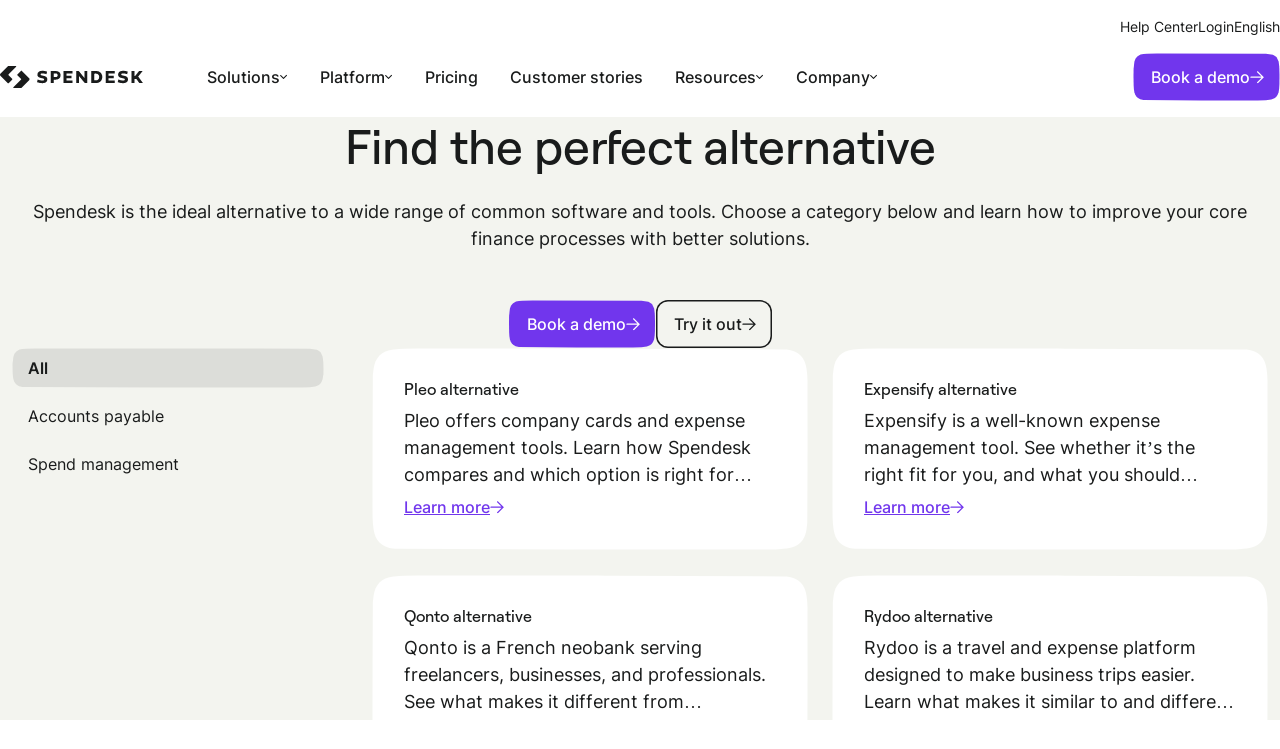

--- FILE ---
content_type: text/html; charset=UTF-8
request_url: https://www.spendesk.com/alternative/
body_size: 49258
content:
<!DOCTYPE html><html  dir="ltr" lang="en"><head><meta charset="utf-8">
<meta name="viewport" content="width=device-width, initial-scale=1, viewport-fit=cover">
<title>Spendesk Alternatives | Tools for Smarter Company Spending</title>
<link rel="preconnect" href="https://a.storyblok.com">
<link rel="preconnect" href="https://cdn.segment.com">
<style>a,abbr,acronym,address,applet,article,aside,audio,b,big,blockquote,body,canvas,caption,center,cite,code,dd,del,details,dfn,div,dl,dt,em,embed,fieldset,figcaption,figure,footer,form,h1,h2,h3,h4,h5,h6,header,hgroup,html,i,iframe,img,ins,kbd,label,legend,li,mark,menu,nav,object,ol,output,p,pre,q,ruby,s,samp,section,small,span,strike,strong,sub,summary,sup,table,tbody,td,tfoot,th,thead,time,tr,tt,u,ul,var,video{border:0;font-size:100%;font:inherit;margin:0;padding:0;vertical-align:baseline}article,aside,details,figcaption,figure,footer,header,hgroup,menu,nav,section{display:block}body{line-height:1}ol,ul{list-style:none}blockquote,q{quotes:none}blockquote:after,blockquote:before,q:after,q:before{content:"";content:none}table{border-collapse:collapse;border-spacing:0}button,input:not([type=checkbox]),select,textarea{-moz-appearance:none;-webkit-appearance:none;background:none;border:none;font-family:inherit;font-size:inherit;line-height:inherit;padding:0}img,picture,video{max-width:100%}a{color:inherit;text-decoration:none}:root{--fs-body-xsmall:12px;--fs-body-small:14px;--fs-body-medium:16px;--fs-body:18px;--fs-body-large:20px;--lh-body-medium:150%;--fs-title-xxsmall:14px;--fs-title-xsmall:16px;--fs-title-small:18px;--fs-title-medium:24px;--fs-title:36px;--fs-title-large:48px;--fs-title-xlarge:56px;--lh-title-xsmall:120%;--lh-title-small:140%;--lh-title-medium:130%;--lh-title:120%;--lh-title-large:110%;--fs-tag-small:12px;--fs-tag:14px;--fs-button-small:12px;--fs-button:16px;--fs-link-small:14px;--fs-link:16px;--fs-link-large:18px;--lh-link:140%;--lh-link-large:18px;--fs-caption:12px;--lh-caption:120%;--fs-md-icon:24px;--fs-icon-small:5px;--fs-icon:8px;--fs-icon-large:10px;--fs-tag-small:8px;--fs-tag:10px;--fs-quote:28px}:root .blog{--fs-title-xsmall:18px;--fs-title-small:20px;--fs-title-medium:24px;--fs-title:32px;--fs-title-large:48px;--lh-title-xsmall:120%;--lh-title-small:140%;--lh-title-medium:140%;--lh-title:140%;--lh-title-large:120%;--lh-body-large:165%}@media screen and (max-width:600px){:root{--fs-body-xsmall:12px;--fs-body-small:14px;--fs-body-medium:16px;--fs-body:18px;--fs-body-large:18px;--fs-title-xxsmall:12px;--fs-title-xsmall:14px;--fs-title-small:16px;--fs-title-medium:20px;--fs-title:26px;--fs-title-large:32px;--fs-title-xlarge:48px;--fs-tag-small:12px;--fs-tag:14px;--fs-button:16px;--fs-link:16px;--fs-link-large:18px;--fs-caption:12px;--fs-quote:22px}}@media screen and (max-width:600px)and (max-width:600px){.blog{--fs-title-xsmall:14px;--fs-title-small:18px;--fs-title-medium:22px;--fs-title:28px;--fs-title-large:36px}}h1,h2,h3,h4{color:var(--color-text);font-family:var(--font-heading);word-wrap:break-word}h1{font-size:var(--fs-title-large);line-height:var(--lh-title-large)}h1,h2{font-weight:500}h2{font-size:var(--fs-title);line-height:var(--lh-title)}h3{font-size:var(--fs-title-medium);line-height:var(--lh-title-medium)}h3,h4{font-weight:500}h4{font-size:var(--fs-title-small);line-height:var(--lh-title-small)}h5{color:var(--color-tp-salmon);font-size:var(--fs-title-xsmall);font-weight:600;letter-spacing:.04em;line-height:var(--lh-title-xsmall);text-transform:uppercase}p{font-size:var(--fs-body)}p.extrasmall{font-size:var(--fs-body-xsmall)}p.small{font-size:var(--fs-body-small)}p.medium{font-size:var(--fs-body-medium)}p.large{font-size:var(--fs-body-large)}b,strong{font-weight:600}.cookie-banner p a,.link{color:var(--color-primary-text-link);cursor:pointer;font-weight:500;line-height:var(--lh-link);text-decoration:underline;text-underline-offset:3px;transition:color .15s cubic-bezier(.215,.61,.355,1)}.cookie-banner p a.grey,.link.grey{color:var(--color-tp-purple-light);opacity:.5}.cookie-banner p a:hover,.link:hover{color:var(--color-text-hover,#191b1b)}.cookie-banner p a{color:var(--color-text)}[class*=" heading-"],[class^=heading-]{color:var(--color-text);font-family:var(--font-heading);font-weight:500}.heading-1{font-size:var(--fs-title-large);line-height:var(--lh-title-large)}.heading-2{font-size:var(--fs-title);line-height:var(--lh-title)}.heading-3{font-size:var(--fs-title-medium);line-height:var(--lh-title-medium)}.heading-5{font-family:var(--font-default);font-size:var(--fs-title-xsmall);font-weight:600;line-height:var(--lh-title-xsmall)}.btn{background:var(--color-primary-fill,#7136ed);clip-path:var(--sc-h48);color:var(--color-primary-elements,#fff);cursor:pointer;font-weight:500;line-height:var(--lh-5);padding:var(--sp-6) var(--sp-7) var(--sp-6) var(--sp-8);text-align:center;text-decoration:none!important}.btn,.btn span{align-items:center;display:flex!important;gap:var(--sp-6);justify-content:space-between}.btn span{width:100%}.btn:disabled{cursor:not-allowed}@media screen and (max-width:880px){.btn.btn-small{font-size:12px!important;line-height:130%!important;padding:var(--sp-5) var(--sp-6)}.btn.btn-small .btn-arrow{height:10px;width:10px}}.btn.btn-primary-cfo{background:var(--color-tp-pink-cfo);box-shadow:none;color:#fff}.btn[class*=" btn-secondary"],.btn[class^=btn-secondary]{background:none;box-shadow:none}.btn.btn-secondary-cfo{border:1px solid var(--color-tp-pink-cfo);border-radius:var(--br-h48);clip-path:none;color:var(--color-tp-pink-cfo)}.btn.btn-secondary{border-radius:var(--br-h48);box-shadow:0 0 0 var(--str-md) var(--color-secondary-fill,#191b1b) inset;clip-path:none;color:var(--color-secondary-elements,#191b1b)}.btn.btn-secondary-light{border:1px solid #fff}.btn.btn-full{display:block}.btn i{display:inline-block;margin-right:8px;margin-top:-2px;vertical-align:middle}.btn i:before{display:block}.btn i.mini{font-size:12px;margin-right:6px}.btn-arrow{align-items:center;display:flex;height:14px;justify-content:center;width:14px}.btn:focus-visible .btn-arrow svg,.btn:hover .btn-arrow svg,.cta-component:focus-visible .btn-arrow svg,.cta-component:hover .btn-arrow svg{animation:arrow 1.5s}@keyframes arrow{0%{animation-timing-function:cubic-bezier(.45,0,1,0);opacity:1;transform:translate(0)}27%{opacity:1;transform:translate(59%)}28%{opacity:0;transform:translate(59%)}35%{opacity:0;transform:translate(-73.5%)}36%{animation-timing-function:cubic-bezier(0,.45,0,1);opacity:1;transform:translate(-73.5%)}to{opacity:1;transform:translate(0)}}@font-face{font-display:swap;font-family:Roobert;font-style:normal;font-weight:400;src:url(https://www.spendesk.com/fonts/Roobert-Regular.woff2) format("woff2")}@font-face{font-display:swap;font-family:Roobert;font-style:normal;font-weight:500;src:url(https://www.spendesk.com/fonts/Roobert-Medium.woff2) format("woff2")}@font-face{font-display:swap;font-family:Roobert;font-style:normal;font-weight:600;src:url(https://www.spendesk.com/fonts/Roobert-SemiBold.woff2) format("woff2")}@font-face{ascent-override:98.52%;descent-override:23.81%;font-family:Roobert Fallback;font-style:normal;font-weight:400;line-gap-override:0%;size-adjust:103.33%;src:local("Arial")}@font-face{font-display:swap;font-family:Inter;font-style:normal;font-weight:1 999;src:url(https://www.spendesk.com/fonts/Inter.woff2) format("woff2")}@font-face{ascent-override:90%;descent-override:22.43%;font-family:Inter Fallback;font-style:normal;line-gap-override:0%;size-adjust:107.64%;src:local("Arial")}@font-face{font-display:block;font-family:icomoon;font-style:normal;font-weight:400;src:url(https://www.spendesk.com/fonts/icomoon.eot?awrbid);src:url(https://www.spendesk.com/fonts/icomoon.eot?awrbid#iefix) format("embedded-opentype"),url(https://www.spendesk.com/fonts/icomoon.ttf?awrbid) format("truetype"),url(https://www.spendesk.com/fonts/icomoon.woff?awrbid) format("woff"),url(https://www.spendesk.com/fonts/icomoon.svg?awrbid#icomoon) format("svg")}[class*=" icon-"]:before,[class^=icon-]:before{font-family:icomoon!important;speak:none;font-style:normal;font-variant:normal;font-weight:400;line-height:1;text-transform:none;-webkit-font-smoothing:antialiased;-moz-osx-font-smoothing:grayscale}.icon-play-rounded:before{content:""}.icon-checked-long:before{content:""}.icon-cross-border:before{content:""}.icon-checked:before{content:""}.icon-play-round:before{content:""}.icon-clap:before{content:""}.icon-arrow:before{content:""}.icon-company:before{content:""}.icon-cross-round:before{content:""}.icon-info:before{content:""}.icon-star:before{content:""}.icon-quote:before{content:""}.icon-cross-light:before{content:""}.icon-play:before{content:""}.icon-new-tab:before{content:""}.icon-cross:before{content:""}.v-select{cursor:pointer}.v-select:before{color:var(--color-tp-purple);font-size:var(--fs-body-small);position:absolute;right:15px;top:50%;transform:translateY(-50%);transform-origin:50% 45%;transition:all .2s}.v-select .vs__dropdown-toggle{align-items:center;border-color:var(--color-decorative);border-radius:var(--br-h48)!important;border-width:var(--str-md)!important;font-family:var(--font-default);font-size:var(--fs-body-medium);height:51px;padding:0;position:relative;transition:border .2s}.v-select .vs__clear{display:none}.v-select .vs__selected{align-items:center;border:none;bottom:0;color:var(--color-text);display:flex;margin:0;padding:0 40px 0 0;position:absolute;top:0}.v-select .vs__selected img{margin-right:12px;width:32px}.v-select .vs__selected i{font-size:var(--fs-md-icon);margin-right:12px;transform:translateY(2px)}.v-select .vs__selected-options{height:51px;margin-right:6px;overflow:hidden;padding:0 0 0 16px}.v-select .vs__actions{padding:0 16px 0 0}.v-select .vs__search{align-items:center;display:flex;height:100%}.v-select .vs__search,.v-select .vs__search:focus{border:none;margin:0;padding:0}.v-select .vs__search:focus[placeholder],.v-select .vs__search[placeholder]{color:var(--color-text);overflow:hidden;text-overflow:ellipsis;white-space:nowrap}.v-select .vs__search::-webkit-search-cancel-button,.v-select .vs__search:focus::-webkit-search-cancel-button{-webkit-appearance:none}.v-select .vs__dropdown-menu{border:none;border-radius:var(--br-h48);box-shadow:0 2px 8px #0000001a;margin-top:10px;padding:0;top:100%}.v-select .vs__dropdown-option{align-items:center;color:var(--color-tp-gray-dark);display:flex;font-size:var(--fs-body-medium);line-height:var(--lh-body-medium);min-height:40px;padding:10px 17px;white-space:wrap}.v-select .vs__dropdown-option a{overflow:hidden;text-overflow:ellipsis}.v-select .vs__dropdown-option img{margin-right:12px;width:32px}.v-select .vs__dropdown-option i{font-size:var(--fs-md-icon);margin-right:12px;transform:translateY(2px)}.v-select .vs__dropdown-option--highlight{background:#f7f4fd}.v-select .vs__open-indicator rect{stroke:var(--color-text)}.v-select .vs__selected{white-space:nowrap}.v-select.vs--single.vs--open .vs__selected{bottom:0;opacity:1;top:0}.v-select.vs--open .vs__dropdown-toggle{border:var(--str-md) solid var(--color-tp-purple)}.v-select.vs--open .vs__dropdown-toggle:before{display:block}.v-select.vs--open .vs__open-indicator rect{stroke:var(--color-tp-purple)}.v-select.vs--open:before{opacity:.5;transform:translateY(-50%) rotate(180deg)}.v-select.company .vs__search{padding-left:44px}.v-select.country .vs__search{padding-left:36px}.animated-section .fade-in{opacity:0;transform:translateY(30px);transition:all .6s}.animated-section .fade-in.delay-50{transition-delay:50ms}.animated-section .fade-in.delay-100{transition-delay:.1s}.animated-section .fade-in.delay-150{transition-delay:.15s}.animated-section .fade-in.delay-200{transition-delay:.2s}.animated-section .fade-in.delay-250{transition-delay:.25s}.animated-section .fade-in.delay-300{transition-delay:.3s}.animated-section .fade-in.delay-350{transition-delay:.35s}.animated-section .fade-in.delay-400{transition-delay:.4s}.animated-section .fade-in.delay-450{transition-delay:.45s}.animated-section .fade-in.delay-500{transition-delay:.5s}.animated-section .fade-in.delay-550{transition-delay:.55s}.animated-section .fade-in.delay-600{transition-delay:.6s}.animated-section .fade-in.delay-650{transition-delay:.65s}.animated-section .fade-in.delay-700{transition-delay:.7s}.animated-section .fade-in.delay-750{transition-delay:.75s}.animated-section .fade-in.delay-800{transition-delay:.8s}.animated-section .fade-in.delay-850{transition-delay:.85s}.animated-section .fade-in.delay-900{transition-delay:.9s}.animated-section .fade-in.delay-950{transition-delay:.95s}.animated-section .fade-in.delay-1000{transition-delay:1s}.animated-section--active .fade-in{opacity:1;transform:translateY(0)}:root{--color-tp-black:#000;--color-tp-gray:#b3b1b9;--color-tp-gray-ultralight:#fafafb;--color-tp-gray-light:#c0c0c8;--color-tp-gray-medium:#818090;--color-tp-gray-dark:#434159;--color-tp-gray-ultradark:#040222;--color-tp-blue-ultralight:#f8f9ff;--color-tp-blue-light:#b7c2ff;--color-tp-white:#fff;--color-tp-purple-ultralight:#f7f4fd;--color-tp-purple-ultralight2:#efe9fb;--color-tp-purple-light:#645873;--color-tp-purple-shadow:#ae90e8;--color-tp-purple:#5d21d2;--color-tp-purple-hover:#4b1baf;--color-tp-purple-ultradark:#27175c;--color-tp-pink:#e473ff;--color-tp-pink-light:#f1b9ff;--color-tp-salmon:#ffa38a;--color-tp-red:#be2900;--color-tp-red-error:#f04c74;--color-tp-red-error-light:#feedf1;--color-tp-teal-light:#a0ece5;--color-tp-teal-hover:#70e2d9;--color-tp-teal:#4ac8c6;--color-tp-pink-cfo:#ff3465}.white-theme{--color-background:#fff;--color-container:#f3f4ef;--color-container-variant:#191b1b;--color-container-variant-2:#e9e6ff;--color-text:#191b1b;--color-text-50:rgba(25,27,27,.5);--color-text-variant:#fff;--color-text-hover:#191b1b;--color-text-link-variant:#ae99ff;--color-primary-fill:#7136ed;--color-primary-elements:#fff;--color-primary-text-link:#7136ed;--color-secondary-fill:#191b1b;--color-secondary-elements:#191b1b;--color-tertiary-fill:#fff;--color-tertiary-elements:#191b1b;--color-accent-01:#7136ed;--color-accent-02:#191b1b;--color-accent-03:#eedbf7;--color-accent-04:#e6e8ab;--color-accent-05:#c7ead6;--color-accent-06:#dae0ff;--color-accent-07:#e4ddff;--color-on-accent:#191b1b;--color-decorative:#191b1b;--color-disabled:rgba(25,27,27,.1);--color-controllers:#f3f4ef}.carbon-theme,.dark-theme{--color-background:#191b1b;--color-container:#303232;--color-container-variant:#f3f4ef;--color-container-variant-2:#e9e6ff;--color-text:#fff;--color-text-50:hsla(0,0%,100%,.5);--color-text-variant:#191b1b;--color-text-hover:#fff;--color-text-link-variant:#7136ed;--color-primary-fill:#7136ed;--color-primary-elements:#fff;--color-primary-text-link:#ae99ff;--color-secondary-fill:#fff;--color-secondary-elements:#fff;--color-tertiary-fill:#191b1b;--color-tertiary-elements:#fff;--color-accent-01:#ae99ff;--color-accent-02:#fff;--color-accent-03:#eedbf7;--color-accent-04:#e6e8ab;--color-accent-05:#c7ead6;--color-accent-06:#dae0ff;--color-accent-07:#e4ddff;--color-on-accent:#191b1b;--color-decorative:#fff;--color-disabled:hsla(0,0%,100%,.1);--color-controllers:hsla(0,0%,100%,.1)}.grolive-theme,.light-theme{--color-background:#f3f4ef;--color-container:#fff;--color-container-variant:#191b1b;--color-container-variant-2:#e9e6ff;--color-text:#191b1b;--color-text-50:rgba(25,27,27,.5);--color-text-variant:#fff;--color-text-hover:#191b1b;--color-text-link-variant:#ae99ff;--color-primary-fill:#7136ed;--color-primary-elements:#fff;--color-primary-text-link:#7136ed;--color-secondary-fill:#191b1b;--color-secondary-elements:#191b1b;--color-tertiary-fill:#f3f4ef;--color-tertiary-elements:#191b1b;--color-accent-01:#7136ed;--color-accent-02:#191b1b;--color-accent-03:#dfaff7;--color-accent-04:#ced25d;--color-accent-05:#91d6ae;--color-accent-06:#b3bffa;--color-accent-07:#c5b6ff;--color-on-accent:#191b1b;--color-decorative:#191b1b;--color-disabled:rgba(25,27,27,.1);--color-controllers:#fff}:root{--br-h96-min:24px;--br-h80:20px;--br-h72:18px;--br-h64:16px;--br-h48:12px;--br-h40:10px;--br-h32:8px;--br-h24:6px;--br-h20:5px;--br-h16:4px;--sc-section:polygon(96px .5px,50% .5px, calc(100% - 96px) .5px, calc(100% - 81.2px) .5px, calc(100% - 72.905px) .647px, calc(100% - 69.8px) .8px, calc(100% - 60.9px) 1.5px, calc(100% - 57.8408px) 1.9496px, calc(100% - 53.6px) 2.9px, calc(100% - 48.128px) 4.619px, calc(100% - 42.872px) 6.716px, calc(100% - 33.02px) 12.0432px, calc(100% - 28.475px) 15.2625px, calc(100% - 24.2px) 18.8328px, calc(100% - 21.5px) 21.4px, calc(100% - 17.7047px) 25.495px, calc(100% - 14.2496px) 29.86px, calc(100% - 11.1509px) 34.495px, calc(100% - 8.4144px) 39.388px, calc(100% - 6.0375px) 44.5px, calc(100% - 4.0656px) 49.828px, calc(100% - 2.6528px) 54.8832px, calc(100% - 1.2528px) 64.0768px, calc(100% - .9px) 69.7px, calc(100% - .7368px) 73.8648px, calc(100% - .6px) 81px, calc(100% - .6px) calc(100% - 15px) , calc(100% - .6px) calc(100% - .4px) ,384.1px calc(100% - .4px) ,.5px calc(100% - .4px) ,.5px calc(100% - 3.6176px) ,.5px calc(100% - 8.15px) ,.5px calc(100% - 12.3584px) ,.647px calc(100% - 23.2166px) ,.8px calc(100% - 26.3px) ,.8px 69.7px,1.5px 60.8px,1.9496px 57.7696px,2.5528px 54.8928px,4.004px 49.828px,5.975px 44.5px,8.324px 39.388px,11.0509px 34.495px,14.1496px 29.86px,17.6047px 25.495px,21.4px 21.4px,25.495px 17.6047px,29.86px 14.1496px,34.495px 11.0509px,37.732px 9.1883px,42.772px 6.6872px,48.028px 4.5749px,53.5px 2.9px,56.3144px 2.2344px,63.2894px 1.2354px,66.8326px .93859999999999px,69.7px .79999999999999px,72.805px .70999999999999px,81.1px .49999999999999px,85.1563px .4559px,94.3381px .4973px,96px .5px);--sc-h96-min:polygon(50% calc(100% - 1.4px) , calc(50% - 6.4688px) calc(100% - 1.4064px) , calc(50% - 14.9px) calc(100% - 1.5px) ,22.7779px calc(100% - 2.1588px) ,17.3125px calc(100% - 3.125px) ,13.5px calc(100% - 4.4px) ,10.2375px calc(100% - 6.1375px) ,7.5px calc(100% - 8.4px) ,5.2375px calc(100% - 11.175px) ,3.5px calc(100% - 14.4px) ,2.2625px calc(100% - 18.25px) ,1.4px calc(100% - 22.7px) ,.8875px calc(100% - 27.9375px) ,.6px calc(100% - 34px) ,.5px calc(100% - 48.9px) ,.6px calc(50% - 15.3px) ,.85px 27.1375px,1.4px 21.9px,2.225px 17.4125px,3.5px 13.6px,5.2375px 10.375px,7.5px 7.6px,10.275px 5.3375px,13.5px 3.6px,17.3125px 2.3625px,21.8px 1.5px,26.9875px .95px,33px .7px,48px .6px, calc(50% + 6.4688px) .6064px, calc(50% + 14.9px) .7px, calc(100% - 21.7px) 1.4px, calc(100% - 17.2125px) 2.225px, calc(100% - 13.4px) 3.5px, calc(100% - 10.1375px) 5.2375px, calc(100% - 7.4px) 7.5px, calc(100% - 5.1375px) 10.275px, calc(100% - 3.4px) 13.5px, calc(100% - 2.1625px) 17.3125px, calc(100% - 1.3px) 21.8px, calc(100% - .7875px) 27.0375px, calc(100% - .5px) 33.1px, calc(100% - .4px) calc(50% - .5px) , calc(100% - .5px) calc(50% + 14.4px) , calc(100% - .75px) calc(100% - 28.0375px) , calc(100% - 1.3px) calc(100% - 22.8px) , calc(100% - 2.125px) calc(100% - 18.3125px) , calc(100% - 3.4px) calc(100% - 14.5px) , calc(100% - 5.1375px) calc(100% - 11.2375px) , calc(100% - 7.4px) calc(100% - 8.5px) , calc(100% - 10.175px) calc(100% - 6.2375px) , calc(100% - 13.4px) calc(100% - 4.5px) , calc(100% - 17.25px) calc(100% - 3.2625px) , calc(100% - 21.7px) calc(100% - 2.4px) , calc(100% - 26.9375px) calc(100% - 1.8875px) , calc(100% - 33px) calc(100% - 1.6px) , calc(100% - 48px) calc(100% - 1.4px) );--sc-h80:polygon(50% calc(100% - .5px) , calc(50% - 12.5px) calc(100% - .6px) ,23.3704px calc(100% - .768px) ,18.1px calc(100% - 1.2px) ,14.35px calc(100% - 1.9px) ,11.2px calc(100% - 2.9px) ,8.475px calc(100% - 4.325px) ,6.2px calc(100% - 6.2px) ,4.325px calc(100% - 8.475px) ,2.9px calc(100% - 11.2px) ,1.9px calc(100% - 14.3875px) ,1.2px calc(100% - 18.1px) ,.7875px calc(100% - 22.4625px) ,.6px calc(100% - 27.5px) ,.5125px calc(100% - 33.375px) ,.5px calc(100% - 40px) ,.6px calc(50% - 12.5px) ,1.2px 18.1px,1.9px 14.35px,2.9px 11.2px,4.325px 8.5125px,6.2px 6.2px,8.475px 4.325px,11.2px 2.9px,14.3875px 1.9px,18.1px 1.2px,22.4625px .7875px,27.5px .6px,33.3375px .5125px,40px .5px, calc(100% - 23.3704px) .768px, calc(100% - 18.1px) 1.2px, calc(100% - 14.35px) 1.9px, calc(100% - 11.2px) 2.9px, calc(100% - 8.5125px) 4.325px, calc(100% - 6.2px) 6.2px, calc(100% - 4.325px) 8.475px, calc(100% - 2.9px) 11.2px, calc(100% - 1.9px) 14.3875px, calc(100% - 1.2px) 18.1px, calc(100% - .7875px) 22.4625px, calc(100% - .6px) 27.5px, calc(100% - .5125px) 33.3px, calc(100% - .5px) 40px, calc(100% - 1.2px) calc(100% - 18.1px) , calc(100% - 2.9px) calc(100% - 11.2px) , calc(100% - 4.325px) calc(100% - 8.475px) , calc(100% - 6.2px) calc(100% - 6.2px) , calc(100% - 8.475px) calc(100% - 4.325px) , calc(100% - 11.2px) calc(100% - 2.9px) , calc(100% - 14.3875px) calc(100% - 1.9px) , calc(100% - 18.1px) calc(100% - 1.2px) , calc(50% + 12.5px) calc(100% - .6px) ,50% calc(100% - .5px) );--sc-h72:polygon(50% calc(100% - .5px) , calc(50% - 11.2px) calc(100% - .6px) ,21.1024px calc(100% - .7392px) ,16.3px calc(100% - 1.2px) ,12.9375px calc(100% - 1.8px) ,10.1px calc(100% - 2.7px) ,7.7px calc(100% - 3.9625px) ,5.6px calc(100% - 5.6px) ,3.925px calc(100% - 7.6625px) ,2.7px calc(100% - 10.1px) ,1.8px calc(100% - 12.975px) ,1.2px calc(100% - 16.3px) ,.825px calc(100% - 20.2125px) ,.6px calc(100% - 24.8px) ,.5125px calc(100% - 30.025px) ,.5px calc(100% - 36px) ,.6px calc(50% - 11.2px) ,1.2px 16.3px,1.8px 12.9375px,2.7px 10.1px,3.9625px 7.7px,5.6px 5.6px,7.6625px 3.925px,10.1px 2.7px,12.975px 1.8px,16.3px 1.2px,20.2125px .825px,24.8px .6px,30.0625px .5125px,36px .5px, calc(100% - 21.1024px) .7392px, calc(100% - 16.3px) 1.2px, calc(100% - 12.9375px) 1.8px, calc(100% - 10.1px) 2.7px, calc(100% - 7.6625px) 3.9625px, calc(100% - 5.6px) 5.6px, calc(100% - 3.925px) 7.6625px, calc(100% - 2.7px) 10.1px, calc(100% - 1.8px) 12.975px, calc(100% - 1.2px) 16.3px, calc(100% - .825px) 20.2125px, calc(100% - .6px) 24.8px, calc(100% - .5125px) 30.0625px, calc(100% - .5px) 36px, calc(100% - 1.2px) calc(100% - 16.3px) , calc(100% - 2.7px) calc(100% - 10.1px) , calc(100% - 3.9625px) calc(100% - 7.6625px) , calc(100% - 5.6px) calc(100% - 5.6px) , calc(100% - 7.6625px) calc(100% - 3.925px) , calc(100% - 10.1px) calc(100% - 2.7px) , calc(100% - 12.975px) calc(100% - 1.8px) , calc(100% - 16.3px) calc(100% - 1.2px) , calc(50% + 11.2px) calc(100% - .6px) ,50% calc(100% - .5px) );--sc-h64:polygon(50% calc(100% - .5px) , calc(50% - 10px) calc(100% - .6px) ,18.712px calc(100% - .7328px) ,14.5px calc(100% - 1.1px) ,11.4875px calc(100% - 1.65px) ,9px calc(100% - 2.5px) ,6.85px calc(100% - 3.6125px) ,5px calc(100% - 5.1px) ,3.5125px calc(100% - 6.9125px) ,2.4px calc(100% - 9.1px) ,1.5875px calc(100% - 11.6625px) ,1px calc(100% - 14.6px) ,.675px calc(100% - 18.0875px) ,.5px calc(100% - 22.1px) ,.4125px calc(100% - 26.7625px) ,.4px calc(100% - 32.1px) ,.5px calc(50% - 10.1px) ,1px 14.4px,1.55px 11.3875px,2.4px 8.9px,3.55px 6.8375px,5px 5px,6.8125px 3.5125px,9px 2.4px,11.5625px 1.5875px,14.5px 1px,17.9875px .675px,22px .5px,26.6625px .4125px,32px .4px, calc(100% - 18.712px) .6328px, calc(100% - 14.5px) 1px, calc(100% - 11.4875px) 1.55px, calc(100% - 9px) 2.4px, calc(100% - 6.8875px) 3.55px, calc(100% - 5px) 5px, calc(100% - 3.5125px) 6.8125px, calc(100% - 2.4px) 9px, calc(100% - 1.5875px) 11.5625px, calc(100% - 1px) 14.5px, calc(100% - .675px) 17.9875px, calc(100% - .5px) 22px, calc(100% - .4125px) 26.6625px, calc(100% - .4px) 32px, calc(100% - 1px) calc(100% - 14.5px) , calc(100% - 2.4px) calc(100% - 9px) , calc(100% - 3.5125px) calc(100% - 6.85px) , calc(100% - 5px) calc(100% - 5px) , calc(100% - 6.8125px) calc(100% - 3.5125px) , calc(100% - 9px) calc(100% - 2.4px) , calc(100% - 11.5625px) calc(100% - 1.5875px) , calc(100% - 14.5px) calc(100% - 1px) , calc(50% + 10px) calc(100% - .6px) ,50% calc(100% - .5px) );--sc-h48:polygon(50% calc(100% - .5px) , calc(50% - 5.439px) calc(100% - .5343px) ,10.4261px calc(100% - 1.0631px) ,7.1389px calc(100% - 1.8559px) ,4.6524px calc(100% - 3.2313px) ,3.2313px calc(100% - 4.6713px) ,2.1531px calc(100% - 6.4731px) ,1.3875px calc(100% - 8.6625px) ,.9429px calc(100% - 11.3889px) ,.6608px calc(100% - 15.2648px) ,.5px calc(100% - 24px) ,.5px 50%,.5729px calc(50% - 6.831px) ,.6608px 15.2264px,1.3875px 8.6625px,2.4608px 5.8397px,3.9px 3.9px,4.6524px 3.1656px,7.5336px 1.6232px,10.4288px .9631px,14.0824px .6264px,24px .4px, calc(100% - 14.0824px) .6264px, calc(100% - 7.1389px) 1.7559px, calc(100% - 5.8397px) 2.3797px, calc(100% - 3.9px) 3.8px, calc(100% - 3.2313px) 4.5713px, calc(100% - 1.3875px) 8.5625px, calc(100% - .7625px) 13.4125px, calc(100% - .6608px) 15.1648px, calc(100% - .5027px) 21.398px, calc(100% - .5px) calc(50% - .1px) , calc(100% - .5729px) calc(50% + 6.7337px) , calc(100% - .8443px) calc(100% - 12.4994px) , calc(100% - 1.3875px) calc(100% - 8.7625px) , calc(100% - 2.4797px) calc(100% - 5.9397px) , calc(100% - 3.9px) calc(100% - 4px) , calc(100% - 5.5344px) calc(100% - 2.7544px) , calc(100% - 8.7px) calc(100% - 1.4875px) , calc(100% - 14.0824px) calc(100% - .8264px) , calc(100% - 22.356px) calc(100% - .5016px) , calc(100% - 24px) calc(100% - .5px) );--sc-h32:polygon(50% calc(100% - .5px) , calc(50% - 2.65px) calc(100% - .5px) , calc(50% - 5px) calc(100% - .5px) ,7.3px calc(100% - .8px) ,4.6px calc(100% - 1.5px) ,2.7px calc(100% - 2.7px) ,1.5px calc(100% - 4.6px) ,.8px calc(100% - 7.3px) ,.5px calc(100% - 11px) ,.5px calc(100% - 16px) ,.5px calc(50% - 5px) ,.8px 7.3px,1.5px 4.6px,2.7px 2.7px,4.6px 1.5px,7.3px .8px,11px .5px,16px .5px, calc(50% + 5px) .5px, calc(100% - 7.3px) .8px, calc(100% - 4.6px) 1.5px, calc(100% - 2.7px) 2.7px, calc(100% - 1.5px) 4.6px, calc(100% - .8px) 7.3px, calc(100% - .5px) 11px, calc(100% - .5px) 16px, calc(100% - .5px) calc(50% + 5px) , calc(100% - .8px) calc(100% - 7.3px) , calc(100% - 1.5px) calc(100% - 4.6px) , calc(100% - 2.7px) calc(100% - 2.7px) , calc(100% - 4.6px) calc(100% - 1.5px) , calc(100% - 7.3px) calc(100% - .8px) , calc(100% - 11px) calc(100% - .5px) , calc(100% - 16px) calc(100% - .5px) );--sc-h24:polygon(50% calc(100% - .5px) , calc(50% - 2px) calc(100% - .5px) , calc(50% - 3.7px) calc(100% - .5px) ,4.425px calc(100% - .9125px) ,2.725px calc(100% - 1.575px) ,1.2px calc(100% - 3.5px) ,.7px calc(100% - 5.5px) ,.5px calc(100% - 8.3px) ,.5px calc(100% - 12px) ,.5px calc(50% - 3.7px) ,.7px 5.5px,1.2px 3.5px,2.1px 2.1px,3.5px 1.2px,5.5px .7px,8.3px .5px,12px .5px, calc(50% + 3.7px) .5px, calc(100% - 5.5px) .7px, calc(100% - 3.5px) 1.2px, calc(100% - 2.1px) 2.1px, calc(100% - 1.2px) 3.5px, calc(100% - .7px) 5.5px, calc(100% - .5px) 8.3px, calc(100% - .5px) 12px, calc(100% - .5px) calc(50% + 3.7px) , calc(100% - .7px) calc(100% - 5.5px) , calc(100% - 1.2px) calc(100% - 3.5px) , calc(100% - 2.1px) calc(100% - 2.1px) , calc(100% - 3.5px) calc(100% - 1.2px) , calc(100% - 5.5px) calc(100% - .7px) , calc(100% - 8.3px) calc(100% - .5px) , calc(100% - 12px) calc(100% - .5px) );--sc-h20:polygon(50% calc(100% - .5px) , calc(50% - 1.6625px) calc(100% - .5px) , calc(50% - 3.1px) calc(100% - .5px) ,4.6px calc(100% - .7px) ,2.4125px calc(100% - 1.4125px) ,1px calc(100% - 3.625px) ,.6px calc(100% - 7.6397px) ,.6px calc(50% - 1.5625px) ,.9625px 3.7875px,2.4125px 1.575px,5.6375px .5875px,10px .5px, calc(100% - 5.6375px) .5625px, calc(100% - 2.4125px) 1.4125px, calc(100% - 1px) 3.625px, calc(100% - .5559px) 7.6397px, calc(100% - .6px) calc(50% + 1.5625px) , calc(100% - .9625px) calc(100% - 3.7875px) , calc(100% - 2.4125px) calc(100% - 1.575px) , calc(100% - 5.675px) calc(100% - .8px) , calc(100% - 10px) calc(100% - .5px) );--sc-h16-max:polygon(50% calc(100% - .5px) , calc(50% - 1.325px) calc(100% - .5px) , calc(50% - 2.5px) calc(100% - .5px) ,3.2743px calc(100% - .69px) ,1.2125px calc(100% - 1.9125px) ,.6343px calc(100% - 4.177px) ,.6px calc(100% - 8px) ,.6352px 4.708px,1.2625px 1.95px,3.0125px .85px,6.1597px .6px, calc(50% + 1.3625px) .6px, calc(100% - 3.0125px) .85px, calc(100% - 1.2125px) 1.925px, calc(100% - .6343px) 4.177px, calc(100% - .6px) 8px, calc(100% - .6352px) calc(100% - 4.708px) , calc(100% - 1.225px) calc(100% - 1.95px) , calc(100% - 2.975px) calc(100% - .85px) , calc(100% - 6.675px) calc(100% - .55px) , calc(100% - 8px) calc(100% - .5px) )}@media screen and (max-width:1440px){:root{--sp-1-col:74.67px;--sp-14:192px;--sp-13:96px;--sp-12:72px;--sp-11:48px;--sp-10:32px;--sp-9:24px;--sp-8:18px;--sp-7:16px;--sp-6:12px;--sp-5:8px;--sp-4:6px;--sp-3:5px;--sp-2:4px;--sp-1:2px;--sp-0-6:clamp(0px,-4px + 1.1111vi,12px);--sp-0-9:clamp(0px,-8px + 2.2222vi,24px);--sp-4-6:clamp(6px,4px + .5556vi,12px);--sp-5-7:clamp(8px,5.3333px + .7407vi,16px);--sp-7-10:clamp(16px,10.6667px + 1.4815vi,32px);--sp-9-10:clamp(24px,21.3333px + .7407vi,32px);--sp-9-11:clamp(24px,16px + 2.2222vi,48px);--sp-9-13:clamp(24px,0px + 6.6667vi,96px);--sp-10-11:clamp(32px,26.6667px + 1.4815vi,48px);--sp-11-12:clamp(48px,40px + 2.2222vi,72px);--sp-11-13:clamp(48px,32px + 4.4444vi,96px);--sp-13-14:clamp(96px,64px + 8.8889vi,192px)}}@media screen and (min-width:1441px){:root{--sp-1-col:clamp(74.67px,-.2078px + 5.1962vi,99.56px);--sp-14:clamp(192px,-.5344px + 13.3612vi,256px);--sp-13:clamp(96px,-.2672px + 6.6806vi,128px);--sp-12:clamp(72px,-.2004px + 5.0104vi,96px);--sp-11:clamp(48px,-.1336px + 3.3403vi,64px);--sp-10:clamp(32px,-.0991px + 2.2276vi,42.67px);--sp-9:clamp(24px,-.0668px + 1.6701vi,32px);--sp-8:clamp(18px,-.0501px + 1.2526vi,24px);--sp-7:clamp(16px,-.0345px + 1.1127vi,21.33px);--sp-6:clamp(12px,-.0334px + .8351vi,16px);--sp-5:clamp(8px,-.0323px + .5574vi,10.67px);--sp-4:clamp(6px,-.0167px + .4175vi,8px);--sp-3:clamp(5px,-.0239px + .3486vi,6.67px);--sp-2:clamp(4px,-.6028px + .3194vi,5.53px);--sp-1:clamp(2px,-.0156px + .1399vi,2.67px);--sp-0-6:clamp(12px,-.0334px + .8351vi,16px);--sp-0-9:clamp(24px,-.0668px + 1.6701vi,32px);--sp-4-6:clamp(12px,-.0334px + .8351vi,16px);--sp-5-7:clamp(16px,-.0345px + 1.1127vi,21.33px);--sp-7-10:clamp(32px,-.0991px + 2.2276vi,42.67px);--sp-9-10:clamp(32px,-.0991px + 2.2276vi,42.67px);--sp-9-11:clamp(48px,-.1336px + 3.3403vi,64px);--sp-9-13:clamp(96px,-.2672px + 6.6806vi,128px);--sp-10-11:clamp(48px,-.1336px + 3.3403vi,64px);--sp-11-12:clamp(72px,-.2004px + 5.0104vi,96px);--sp-11-13:clamp(96px,-.2672px + 6.6806vi,128px);--sp-13-14:clamp(192px,-.5344px + 13.3612vi,256px)}}:root{--str-md:1.5px;--str-lg:2.5px;--lh-6:165%;--lh-5:150%;--lh-4:140%;--lh-3:120%;--lh-2:105%;--lh-1:100%;--font-default:"Twemoji Country Flags","Inter","Inter Fallback";--font-heading:"Twemoji Country Flags","Roobert","Roobert Fallback"}.btn:not(.btn),.text,.text-big-figures,.text-body,.text-body-blog,.text-body-lg,.text-body-md,.text-body-sm,.text-body-xl,.text-bold,.text-caps,.text-heading,.text-heading-md,.text-heading-sm,.text-headline,.text-interactive-lg:not(.btn),.text-interactive-md:not(.btn),.text-interactive:not(.btn),.text-item-heading,.text-item-heading-lg,.text-item-heading-md,.text-item-heading-sm,.text-legal-info,.text-navigation-links,.text-quote,.text-quote-lg,.text-quote-md,.text-section-heading,.text-tags,.text-tags-lg,.text-tags-md{color:var(--color-text)}.btn:not(.header-navbar-item-submenu-column-cta):not(.btn) a,.text-big-figures:not(.header-navbar-item-submenu-column-cta) a,.text-body-blog:not(.header-navbar-item-submenu-column-cta) a,.text-body-lg:not(.header-navbar-item-submenu-column-cta) a,.text-body-md:not(.header-navbar-item-submenu-column-cta) a,.text-body-sm:not(.header-navbar-item-submenu-column-cta) a,.text-body-xl:not(.header-navbar-item-submenu-column-cta) a,.text-body:not(.header-navbar-item-submenu-column-cta) a,.text-bold:not(.header-navbar-item-submenu-column-cta) a,.text-caps:not(.header-navbar-item-submenu-column-cta) a,.text-heading-md:not(.header-navbar-item-submenu-column-cta) a,.text-heading-sm:not(.header-navbar-item-submenu-column-cta) a,.text-heading:not(.header-navbar-item-submenu-column-cta) a,.text-headline:not(.header-navbar-item-submenu-column-cta) a,.text-interactive-lg:not(.header-navbar-item-submenu-column-cta):not(.btn) a,.text-interactive-md:not(.header-navbar-item-submenu-column-cta):not(.btn) a,.text-interactive:not(.header-navbar-item-submenu-column-cta):not(.btn) a,.text-item-heading-lg:not(.header-navbar-item-submenu-column-cta) a,.text-item-heading-md:not(.header-navbar-item-submenu-column-cta) a,.text-item-heading-sm:not(.header-navbar-item-submenu-column-cta) a,.text-item-heading:not(.header-navbar-item-submenu-column-cta) a,.text-legal-info:not(.header-navbar-item-submenu-column-cta) a,.text-navigation-links:not(.header-navbar-item-submenu-column-cta) a,.text-quote-lg:not(.header-navbar-item-submenu-column-cta) a,.text-quote-md:not(.header-navbar-item-submenu-column-cta) a,.text-quote:not(.header-navbar-item-submenu-column-cta) a,.text-section-heading:not(.header-navbar-item-submenu-column-cta) a,.text-tags-lg:not(.header-navbar-item-submenu-column-cta) a,.text-tags-md:not(.header-navbar-item-submenu-column-cta) a,.text-tags:not(.header-navbar-item-submenu-column-cta) a,.text:not(.header-navbar-item-submenu-column-cta) a{text-decoration:underline;text-underline-offset:3px}.text-headline{font-family:var(--font-heading);font-size:clamp(144px,41.7161px + 7.0981vi,178px)!important;font-weight:600!important;line-height:var(--lh-2)!important}@media screen and (max-width:1440px){.text-headline{font-size:clamp(60px,32px + 7.7778vi,144px)!important}}.text-heading,.text-heading-md,.text-heading-sm{font-family:var(--font-heading);font-weight:500!important;line-height:var(--lh-3)!important}.text-heading-md{font-size:clamp(96px,29.8163px + 4.5929vi,118px)!important}@media screen and (max-width:1440px){.text-heading-md{font-size:clamp(46px,29.3333px + 4.6296vi,96px)!important}}.text-heading-sm{font-size:clamp(72px,20.858px + 3.5491vi,89px)!important}@media screen and (max-width:1440px){.text-heading-sm{font-size:clamp(34px,21.3333px + 3.5185vi,72px)!important}}.text-section-heading{font-family:var(--font-heading);font-size:clamp(46px,21.9332px + 1.6701vi,54px)!important;font-weight:500!important;line-height:var(--lh-3)!important}@media screen and (max-width:1440px){.text-section-heading{font-size:clamp(28px,22px + 1.6667vi,46px)!important}}.text-quote,.text-quote-lg,.text-quote-md{font-family:var(--font-heading)}.text-quote-md{font-size:clamp(32px,19.9666px + .8351vi,36px)!important;font-weight:400!important;line-height:var(--lh-4)!important}@media screen and (max-width:1440px){.text-quote-md{font-size:clamp(22px,18.6667px + .9259vi,32px)!important}}.text-quote-lg{font-size:clamp(72px,20.858px + 3.5491vi,89px)!important;font-weight:500!important;line-height:var(--lh-3)!important}@media screen and (max-width:1440px){.text-quote-lg{font-size:clamp(34px,21.3333px + 3.5185vi,72px)!important}}.text-item-heading,.text-item-heading-lg,.text-item-heading-md,.text-item-heading-sm{font-family:var(--font-heading);font-weight:500!important;line-height:var(--lh-3)!important}.text-item-heading-lg{font-size:clamp(32px,19.9666px + .8351vi,36px)!important}@media screen and (max-width:1440px){.text-item-heading-lg{font-size:clamp(22px,18.6667px + .9259vi,32px)!important}}.text-item-heading-md{font-size:clamp(24px,17.9833px + .4175vi,26px)!important}@media screen and (max-width:1440px){.text-item-heading-md{font-size:clamp(18px,16px + .5556vi,24px)!important}}.text-item-heading-sm{font-size:clamp(18px,14.9916px + .2088vi,19px)!important}@media screen and (max-width:1440px){.text-item-heading-sm{font-size:clamp(16px,15.3333px + .1852vi,18px)!important}}.text-body,.text-body-blog,.text-body-lg,.text-body-md,.text-body-sm,.text-body-xl{font-family:var(--font-default);font-weight:400!important;line-height:var(--lh-5)!important}.text-body-lg{font-size:clamp(18px,14.9916px + .2088vi,19px)!important}@media screen and (max-width:1440px){.text-body-lg{font-size:clamp(16px,15.3333px + .1852vi,18px)!important}}.text-body-xl{font-size:clamp(28px,18.9749px + .6263vi,31px)!important}@media screen and (max-width:1440px){.text-body-xl{font-size:clamp(22px,20px + .5556vi,28px)!important}}.text-body-md{font-size:clamp(16px,12.9916px + .2088vi,17px)!important}@media screen and (max-width:1440px){.text-body-md{font-size:clamp(14px,13.3333px + .1852vi,16px)!important}}.text-body-sm{font-size:clamp(14px,10.9916px + .2088vi,15px)!important}@media screen and (max-width:1440px){.text-body-sm{font-size:clamp(12px,11.3333px + .1852vi,14px)!important}}.text-body-blog{font-size:clamp(20px,14px + .4167vw,22px)!important;line-height:var(--lh-6)!important}@media screen and (max-width:1440px){.text-body-blog{font-size:clamp(18px,17.3333px + .1852vw,20px)!important}}.text-body a,.text-body-blog a,.text-body-lg a,.text-body-md a,.text-body-sm a,.text-body-xl a{font-weight:500!important}.btn,.text-interactive,.text-interactive-lg,.text-interactive-md{font-family:var(--font-default);font-weight:500!important;line-height:var(--lh-5)!important}.text-interactive-lg{font-size:clamp(18px,14.9916px + .2088vi,19px)!important}@media screen and (max-width:1440px){.text-interactive-lg{font-size:clamp(16px,15.3333px + .1852vi,18px)!important}}.btn,.text-interactive-md{font-size:clamp(16px,12.9916px + .2088vi,17px)!important}@media screen and (max-width:1440px){.btn,.text-interactive-md{font-size:clamp(14px,13.3333px + .1852vi,16px)!important}}.text-tags,.text-tags-lg,.text-tags-md{font-family:var(--font-default);font-weight:500!important}.text-tags-lg{font-size:clamp(14px,10.9916px + .2088vi,15px)!important;line-height:var(--lh-1)!important}@media screen and (max-width:1440px){.text-tags-lg{font-size:clamp(12px,11.3333px + .1852vi,14px)!important}}.text-tags-md{font-size:clamp(12px,8.9916px + .2088vi,13px)!important;line-height:var(--lh-5)!important}@media screen and (max-width:1440px){.text-tags-md{font-size:clamp(10px,9.3333px + .1852vi,12px)!important}}.text-caps{font-family:var(--font-default);font-size:clamp(14px,10.9916px + .2088vi,15px)!important;font-weight:600!important;letter-spacing:.84px;line-height:var(--lh-5)!important;text-transform:uppercase}@media screen and (max-width:1440px){.text-caps{font-size:clamp(12px,11.3333px + .1852vi,14px)!important}}.text-big-figures{font-family:var(--font-heading);font-size:clamp(128px,31.7328px + 6.6806vi,160px)!important;font-weight:500!important;line-height:var(--lh-1)!important}@media screen and (max-width:1440px){.text-big-figures{font-size:clamp(56px,32px + 6.6667vi,128px)!important}}.text-navigation-links{font-family:var(--font-default);font-size:clamp(14px,10.9916px + .2088vi,15px)!important;font-weight:400!important;line-height:var(--lh-5)!important}@media screen and (max-width:1440px){.text-navigation-links{font-size:14px!important}}.text-legal-info{font-family:var(--font-default);font-size:clamp(12px,8.9916px + .2088vi,13px)!important;font-weight:400!important;line-height:var(--lh-5)!important}@media screen and (max-width:1440px){.text-legal-info{font-size:clamp(10px,9.3333px + .1852vi,12px)!important}}.text-legal-info a{font-weight:500!important}.text-bold{font-weight:600!important}*{-webkit-font-smoothing:antialiased;-moz-osx-font-smoothing:grayscale;-webkit-tap-highlight-color:transparent}html{background:#fff;scroll-behavior:smooth}html ::-moz-selection{background:var(--color-accent-01);color:var(--color-tp-white)}html ::selection{background:var(--color-accent-01);color:var(--color-tp-white)}html body{font-family:var(--font-default);min-width:365px}@media screen and not (max-width:365px){html body{overflow-x:hidden}}html body .btn{display:inline-block}html .hide-intercom .intercom-launcher,html .hide-intercom .intercom-namespace{display:none;opacity:0;visibility:hidden}input:-webkit-autofill,input:-webkit-autofill:active,input:-webkit-autofill:focus,input:-webkit-autofill:hover{-webkit-transition:background-color 500000s ease-in-out 0s;transition:background-color 500000s ease-in-out 0s}:root{--horizontalPadding:clamp(24px,0px + 6.6667vi,128px);--sectionPaddingTop:var(--sp-11-13);--sectionPaddingBottom:var(--sp-11-13);--maxWidthWrapper:1920px;--maxWidthWrapperSmall:1024px;--maxWidthWrapperMini:812px}:root .mini-padding-top{--sectionPaddingTop:var(--sp-9-11)}:root .mini-padding-bottom{--sectionPaddingBottom:var(--sp-9-11)}:root .large-padding-top{--sectionPaddingTop:var(--sp-13-14)}:root .large-padding-bottom{--sectionPaddingBottom:var(--sp-13-14)}:root .no-padding-top{--sectionPaddingTop:0}:root .no-padding-bottom{--sectionPaddingBottom:0}.anti-flicker{opacity:0!important}.intercom-lightweight-app{z-index:100!important}</style>
<style>lite-youtube{background-color:#000;background-position:50%;background-size:cover;contain:content;cursor:pointer;display:block;max-width:720px;position:relative}lite-youtube:before{background-image:linear-gradient(180deg,rgba(0,0,0,.67),rgba(0,0,0,.54) 14%,rgba(0,0,0,.15) 54%,rgb(0 0 0/5%) 72%,transparent 94%);box-sizing:border-box;color:#eee;content:attr(data-title);display:block;font-family:YouTube Noto,Roboto,Arial,Helvetica,sans-serif;font-size:18px;height:99px;overflow:hidden;padding:25px 20px;position:absolute;text-overflow:ellipsis;text-shadow:0 0 2px rgba(0,0,0,.5);top:0;white-space:nowrap;width:100%}lite-youtube:hover:before{color:#fff}lite-youtube:after{content:"";display:block;padding-bottom:56.25%}lite-youtube>iframe{left:0;top:0}lite-youtube>.lty-playbtn,lite-youtube>iframe{border:0;height:100%;position:absolute;width:100%}lite-youtube>.lty-playbtn{background:no-repeat 50%/68px 48px;background-image:url('data:image/svg+xml;utf8,<svg xmlns="http://www.w3.org/2000/svg" viewBox="0 0 68 48"><path d="M66.52 7.74c-.78-2.93-2.49-5.41-5.42-6.19C55.79.13 34 0 34 0S12.21.13 6.9 1.55c-2.93.78-4.63 3.26-5.42 6.19C.06 13.05 0 24 0 24s.06 10.95 1.48 16.26c.78 2.93 2.49 5.41 5.42 6.19C12.21 47.87 34 48 34 48s21.79-.13 27.1-1.55c2.93-.78 4.64-3.26 5.42-6.19C67.94 34.95 68 24 68 24s-.06-10.95-1.48-16.26z" fill="red"/><path d="M45 24 27 14v20" fill="white"/></svg>');cursor:pointer;display:block;filter:grayscale(100%);transition:filter .1s cubic-bezier(0,0,.2,1);z-index:1}lite-youtube .lty-playbtn:focus,lite-youtube:hover>.lty-playbtn{filter:none}lite-youtube.lyt-activated{cursor:unset}lite-youtube.lyt-activated:before,lite-youtube.lyt-activated>.lty-playbtn{opacity:0;pointer-events:none}.lyt-visually-hidden{clip:rect(0 0 0 0);clip-path:inset(50%);height:1px;overflow:hidden;position:absolute;white-space:nowrap;width:1px}</style>
<style>.horizontal-fill[data-v-2770bbcf]{display:block}.link[data-v-2770bbcf]{align-items:center;color:var(--color-text);display:flex;gap:var(--sp-5)}.link[data-v-2770bbcf]:has(div){text-decoration:none!important}</style>
<style>.modal-enter-active[data-v-423701c3],.modal-leave-active[data-v-423701c3]{transition:opacity .3s}.modal-enter-active .modal-card[data-v-423701c3],.modal-leave-active .modal-card[data-v-423701c3]{transition:transform .3s}.modal-enter-from[data-v-423701c3],.modal-leave-to[data-v-423701c3]{opacity:0}.modal-enter-from .modal-card[data-v-423701c3],.modal-leave-to .modal-card[data-v-423701c3]{transform:scale(.8)}.text-body-md[data-v-423701c3]{display:block;margin-top:var(--sp-2)}.modal-container[data-v-423701c3]{align-items:center;background:var(--color-text-50);display:flex;height:100%;justify-content:center;left:0;position:fixed!important;top:0;width:100%;z-index:200}.modal-container .modal-card[data-v-423701c3]{align-items:center;display:flex;height:-moz-max-content;height:max-content;position:relative}.modal-container .modal-card .modal[data-v-423701c3]{background:var(--color-background);box-sizing:border-box;clip-path:var(--sc-h96-min);display:flex;flex-direction:column;gap:var(--sp-9);left:50%;max-width:var(--custom-modal-max-width,600px);padding:0 var(--sp-11) 0 var(--sp-11);position:fixed;top:50%;transform:translate(-50%,-50%);width:calc(100vw - var(--sp-9)*2)}@media screen and (max-width:665px){.modal-container .modal-card .modal[data-v-423701c3]{gap:var(--sp-6);padding:0 var(--sp-9) 0 var(--sp-9)}}.modal-container .modal-card .modal.has-actions[data-v-423701c3]{padding-bottom:var(--sp-11)}.modal-container .modal-card .modal.has-actions .scrollable[data-v-423701c3]{max-height:50vh;padding-bottom:0}@media screen and (max-width:665px){.modal-container .modal-card .modal.has-actions[data-v-423701c3]{padding-bottom:var(--sp-9)}.modal-container .modal-card .modal.has-actions .scrollable[data-v-423701c3]{max-height:55vh}}.modal-container .modal-card .modal .scrollable[data-v-423701c3]{margin-inline:calc(var(--sp-11)*-1);max-height:60vh;overflow-y:auto;padding-bottom:var(--sp-11);padding-top:var(--sp-11);padding-inline:var(--sp-11)}@media screen and (max-width:665px){.modal-container .modal-card .modal .scrollable[data-v-423701c3]{margin-inline:calc(var(--sp-9)*-1);max-height:80vh;padding-bottom:var(--sp-9);padding-top:var(--sp-9);padding-inline:var(--sp-9)}}.modal-container .modal-card .modal .scrollable .modal-header[data-v-423701c3]{align-items:center;display:flex;justify-content:space-between;margin-bottom:var(--sp-9)}.modal-container .modal-card .modal .scrollable .modal-header padding h3[data-v-423701c3]{color:var(--color-text)}@media screen and (max-width:665px){.modal-container .modal-card .modal .scrollable .modal-header[data-v-423701c3]{margin-bottom:var(--sp-6)}}.modal-container .modal-card .modal .scrollable .modal-header button[data-v-423701c3]{align-items:center;align-self:flex-start;background:var(--color-controllers);clip-path:var(--sc-h32);cursor:pointer;display:flex;justify-content:center;padding:var(--sp-5)}.modal-container .modal-card .modal .scrollable .modal-header button svg[data-v-423701c3]{transition:transform .2s ease}.modal-container .modal-card .modal .scrollable .modal-header button:hover svg[data-v-423701c3]{transform:scale(1.2)}.modal-container .modal-card .modal .scrollable .content[data-v-423701c3]{height:100%}.modal-container .modal-card .modal .scrollable .content[data-v-423701c3] a,.modal-container .modal-card .modal .scrollable .content[data-v-423701c3] p{font-size:15px;font-style:normal;font-weight:400;line-height:150%}@media screen and (max-width:600px){.modal-container .modal-card .modal .scrollable .content[data-v-423701c3] a,.modal-container .modal-card .modal .scrollable .content[data-v-423701c3] p{font-size:14px}}</style>
<style>.mdc-switch[data-v-6ec53d80]{display:inline-block;outline:none;position:relative;-webkit-user-select:none;-moz-user-select:none;user-select:none}.mdc-switch.mdc-switch--checked .mdc-switch__thumb[data-v-6ec53d80],.mdc-switch.mdc-switch--checked .mdc-switch__track[data-v-6ec53d80]{background-color:#018786;background-color:var(--mdc-theme-secondary,#018786);border-color:#018786;border-color:var(--mdc-theme-secondary,#018786)}.mdc-switch:not(.mdc-switch--checked) .mdc-switch__track[data-v-6ec53d80]{background-color:#000;border-color:#000}.mdc-switch:not(.mdc-switch--checked) .mdc-switch__thumb[data-v-6ec53d80]{background-color:#fff;border-color:#fff}.mdc-switch__native-control[data-v-6ec53d80]{cursor:pointer;height:48px;left:0;margin:0;opacity:0;pointer-events:auto;position:absolute;right:auto;top:0;width:68px}.mdc-switch__native-control[dir=rtl][data-v-6ec53d80],[dir=rtl] .mdc-switch__native-control[data-v-6ec53d80]{left:auto;right:0}.mdc-switch__track[data-v-6ec53d80]{border:1px solid;border-radius:7px;box-sizing:border-box;height:14px;opacity:.38;transition:opacity 90ms cubic-bezier(.4,0,.2,1),background-color 90ms cubic-bezier(.4,0,.2,1),border-color 90ms cubic-bezier(.4,0,.2,1);width:32px}.mdc-switch__thumb-underlay[data-v-6ec53d80]{align-items:center;display:flex;height:48px;justify-content:center;left:-18px;position:absolute;right:auto;top:-17px;transform:translate(0);transition:transform 90ms cubic-bezier(.4,0,.2,1),background-color 90ms cubic-bezier(.4,0,.2,1),border-color 90ms cubic-bezier(.4,0,.2,1);width:48px}.mdc-switch__thumb-underlay[dir=rtl][data-v-6ec53d80],[dir=rtl] .mdc-switch__thumb-underlay[data-v-6ec53d80]{left:auto;right:-18px}.mdc-switch__thumb[data-v-6ec53d80]{border:10px solid;border-radius:50%;box-shadow:0 3px 1px -2px #0003,0 2px 2px #00000024,0 1px 5px #0000001f;box-sizing:border-box;height:20px;pointer-events:none;width:20px;z-index:1}.mdc-switch--checked .mdc-switch__track[data-v-6ec53d80]{opacity:.54}.mdc-switch--checked .mdc-switch__thumb-underlay[data-v-6ec53d80]{transform:translate(20px)}.mdc-switch--checked .mdc-switch__native-control[data-v-6ec53d80],.mdc-switch--checked .mdc-switch__thumb-underlay[dir=rtl][data-v-6ec53d80],[dir=rtl] .mdc-switch--checked .mdc-switch__thumb-underlay[data-v-6ec53d80]{transform:translate(-20px)}.mdc-switch--checked .mdc-switch__native-control[dir=rtl][data-v-6ec53d80],[dir=rtl] .mdc-switch--checked .mdc-switch__native-control[data-v-6ec53d80]{transform:translate(20px)}.mdc-switch--disabled[data-v-6ec53d80]{opacity:.38;pointer-events:none}.mdc-switch--disabled .mdc-switch__thumb[data-v-6ec53d80]{border-width:1px}.mdc-switch--disabled .mdc-switch__native-control[data-v-6ec53d80]{cursor:default;pointer-events:none}@keyframes mdc-ripple-fg-radius-in-6ec53d80{0%{animation-timing-function:cubic-bezier(.4,0,.2,1);transform:translate(var(--mdc-ripple-fg-translate-start,0)) scale(1)}to{transform:translate(var(--mdc-ripple-fg-translate-end,0)) scale(var(--mdc-ripple-fg-scale,1))}}@keyframes mdc-ripple-fg-opacity-in-6ec53d80{0%{animation-timing-function:linear;opacity:0}to{opacity:var(--mdc-ripple-fg-opacity,0)}}@keyframes mdc-ripple-fg-opacity-out-6ec53d80{0%{animation-timing-function:linear;opacity:var(--mdc-ripple-fg-opacity,0)}to{opacity:0}}.mdc-ripple-surface--test-edge-var-bug[data-v-6ec53d80]{--mdc-ripple-surface-test-edge-var:1px solid #000;visibility:hidden}.mdc-ripple-surface--test-edge-var-bug[data-v-6ec53d80]:before{border:var(--mdc-ripple-surface-test-edge-var)}.mdc-switch:not(.mdc-switch--checked) .mdc-switch__thumb-underlay[data-v-6ec53d80]:after,.mdc-switch:not(.mdc-switch--checked) .mdc-switch__thumb-underlay[data-v-6ec53d80]:before{background-color:#9e9e9e}.mdc-switch:not(.mdc-switch--checked) .mdc-switch__thumb-underlay[data-v-6ec53d80]:hover:before{opacity:.08}.mdc-switch:not(.mdc-switch--checked) .mdc-switch__thumb-underlay.mdc-ripple-upgraded--background-focused[data-v-6ec53d80]:before,.mdc-switch:not(.mdc-switch--checked) .mdc-switch__thumb-underlay[data-v-6ec53d80]:not(.mdc-ripple-upgraded):focus:before{opacity:.24;transition-duration:75ms}.mdc-switch:not(.mdc-switch--checked) .mdc-switch__thumb-underlay[data-v-6ec53d80]:not(.mdc-ripple-upgraded):after{transition:opacity .15s linear}.mdc-switch:not(.mdc-switch--checked) .mdc-switch__thumb-underlay[data-v-6ec53d80]:not(.mdc-ripple-upgraded):active:after{opacity:.24;transition-duration:75ms}.mdc-switch:not(.mdc-switch--checked) .mdc-switch__thumb-underlay.mdc-ripple-upgraded[data-v-6ec53d80]{--mdc-ripple-fg-opacity:.24}.mdc-switch__thumb-underlay[data-v-6ec53d80]{--mdc-ripple-fg-size:0;--mdc-ripple-left:0;--mdc-ripple-top:0;--mdc-ripple-fg-scale:1;--mdc-ripple-fg-translate-end:0;--mdc-ripple-fg-translate-start:0;-webkit-tap-highlight-color:rgba(0,0,0,0)}.mdc-switch__thumb-underlay[data-v-6ec53d80]:after,.mdc-switch__thumb-underlay[data-v-6ec53d80]:before{border-radius:50%;content:"";opacity:0;pointer-events:none;position:absolute}.mdc-switch__thumb-underlay[data-v-6ec53d80]:before{transition:opacity 15ms linear,background-color 15ms linear;z-index:1}.mdc-switch__thumb-underlay.mdc-ripple-upgraded[data-v-6ec53d80]:before{transform:scale(var(--mdc-ripple-fg-scale,1))}.mdc-switch__thumb-underlay.mdc-ripple-upgraded[data-v-6ec53d80]:after{left:0;top:0;transform:scale(0);transform-origin:center center}.mdc-switch__thumb-underlay.mdc-ripple-upgraded--unbounded[data-v-6ec53d80]:after{left:var(--mdc-ripple-left,0);top:var(--mdc-ripple-top,0)}.mdc-switch__thumb-underlay.mdc-ripple-upgraded--foreground-activation[data-v-6ec53d80]:after{animation:mdc-ripple-fg-radius-in-6ec53d80 225ms forwards,mdc-ripple-fg-opacity-in-6ec53d80 75ms forwards}.mdc-switch__thumb-underlay.mdc-ripple-upgraded--foreground-deactivation[data-v-6ec53d80]:after{animation:mdc-ripple-fg-opacity-out-6ec53d80 .15s;transform:translate(var(--mdc-ripple-fg-translate-end,0)) scale(var(--mdc-ripple-fg-scale,1))}.mdc-switch__thumb-underlay[data-v-6ec53d80]:after,.mdc-switch__thumb-underlay[data-v-6ec53d80]:before{height:100%;left:0;top:0;width:100%}.mdc-switch__thumb-underlay.mdc-ripple-upgraded[data-v-6ec53d80]:after,.mdc-switch__thumb-underlay.mdc-ripple-upgraded[data-v-6ec53d80]:before{height:var(--mdc-ripple-fg-size,100%);left:var(--mdc-ripple-left,0);top:var(--mdc-ripple-top,0);width:var(--mdc-ripple-fg-size,100%)}.mdc-switch__thumb-underlay.mdc-ripple-upgraded[data-v-6ec53d80]:after{height:var(--mdc-ripple-fg-size,100%);width:var(--mdc-ripple-fg-size,100%)}.mdc-switch__thumb-underlay[data-v-6ec53d80]:after,.mdc-switch__thumb-underlay[data-v-6ec53d80]:before{background-color:#018786}@supports not (-ms-ime-align:auto){.mdc-switch__thumb-underlay[data-v-6ec53d80]:after,.mdc-switch__thumb-underlay[data-v-6ec53d80]:before{background-color:var(--mdc-theme-secondary,#018786)}}.mdc-switch__thumb-underlay[data-v-6ec53d80]:hover:before{opacity:.04}.mdc-switch__thumb-underlay.mdc-ripple-upgraded--background-focused[data-v-6ec53d80]:before,.mdc-switch__thumb-underlay[data-v-6ec53d80]:not(.mdc-ripple-upgraded):focus:before{opacity:.12;transition-duration:75ms}.mdc-switch__thumb-underlay[data-v-6ec53d80]:not(.mdc-ripple-upgraded):after{transition:opacity .15s linear}.mdc-switch__thumb-underlay[data-v-6ec53d80]:not(.mdc-ripple-upgraded):active:after{opacity:.12;transition-duration:75ms}.mdc-switch__thumb-underlay.mdc-ripple-upgraded[data-v-6ec53d80]{--mdc-ripple-fg-opacity:.12}.mdc-switch[data-v-6ec53d80]{--mdc-theme-secondary:var(--color-accent-01)}</style>
<style>.mdc-switch--disabled{cursor:not-allowed;pointer-events:inherit!important}</style>
<style>.consent-manager .category[data-v-67321137]{border:1px solid #979794;border-radius:var(--br-h32);-moz-column-gap:var(--sp-8);column-gap:var(--sp-8);display:flex;margin-bottom:var(--sp-6);padding:12px}.consent-manager .category[data-v-67321137]:first-of-type{margin-top:var(--sp-6)}.consent-manager .category .action[data-v-67321137]{align-items:center;display:flex;margin-right:var(--sp-6)}</style>
<style>.cookie-law-actions{display:flex;flex-wrap:wrap}.cookie-law-actions .btn{font-size:15px!important;padding:var(--sp-6) var(--sp-6) var(--sp-6) var(--sp-7);width:100%}.cookie-law-actions .btn:not(:last-child){align-items:center;justify-content:center;width:calc(50% - var(--sp-4)/2)}.cookie-law-actions .btn:not(:last-child) .btn-arrow{display:none}@media screen and not (max-width:665px){.cookie-law-actions:not(.multi-lines){gap:var(--sp-5)}.cookie-law-actions:not(.multi-lines) .btn{flex:1}.cookie-law-actions:not(.multi-lines) .btn.accept{width:100%}}@media screen and (max-width:665px){.cookie-law-actions:not(.multi-lines){flex-direction:row-reverse;gap:var(--sp-4);justify-content:center}}.cookie-law-actions.multi-lines{flex-direction:row-reverse;gap:var(--sp-4);justify-content:center}</style>
<style>.site[data-v-b5ea57af]{background:var(--color-tp-white)}section[data-v-b5ea57af]{overflow:hidden;position:relative}section .wrapper h1[data-v-b5ea57af]{font-size:var(--fs-title-large);line-height:var(--lh-title-large)}section .gradient-container[data-v-b5ea57af]{background-image:radial-gradient(circle at 70% 70%,#fff,#f7f5f9);position:absolute;width:100%}section .gradient-container .line[data-v-b5ea57af]{background-image:linear-gradient(217deg,#fff 30%,#5a00d3);height:1px;position:absolute;width:100%}section .gradient-container .dark[data-v-b5ea57af]{opacity:.6}section .gradient-container .light[data-v-b5ea57af]{opacity:.08}section .hero-gradient[data-v-b5ea57af]{height:671px;top:-225px;transform:skewY(-9deg)}section .hero-gradient .light[data-v-b5ea57af]{bottom:-12px;transform:rotate(-1deg)}section .hero-gradient .dark[data-v-b5ea57af]{bottom:-42px;transform:rotate(-3.5deg)}.wrapper[data-v-b5ea57af]{margin:0 auto;padding:150px var(--horizontalPadding) 138px;position:relative;text-align:center}.wrapper .card-illus[data-v-b5ea57af]{display:flex;flex-direction:column;margin-top:23px;max-width:100%;position:relative}.wrapper .card-illus .pattern[data-v-b5ea57af]{height:182px;left:calc(50% - 265px);position:absolute;top:-2px;width:351px}.wrapper .card-illus .illus[data-v-b5ea57af]{margin:0 auto;max-width:492px;position:relative;width:100%}.wrapper .card-illus .shadow[data-v-b5ea57af]{margin:0 auto;width:484px}.links-container[data-v-b5ea57af]{margin-top:32px}.links-container h5[data-v-b5ea57af]{color:var(--color-tp-gray-dark);margin-bottom:24px}.links[data-v-b5ea57af]{display:flex;justify-content:space-between;margin:0 auto;max-width:775px}.links li .link[data-v-b5ea57af]{border-bottom:0}@media screen and (max-width:600px){section .wrapper[data-v-b5ea57af]{padding:68px 24px 100px}section .wrapper h1[data-v-b5ea57af]{font-weight:500}section .wrapper .links[data-v-b5ea57af]{display:flex;flex-direction:column}section .wrapper .links li[data-v-b5ea57af]:not(:last-child){margin-bottom:32px}.links-container h5[data-v-b5ea57af]{margin-bottom:48px}}</style>
<style>.site[data-v-c3ff4880]{--navbar-height:117px;--navbar-height-minified:81px}@media screen and (max-width:880px){.site[data-v-c3ff4880]{--navbar-height:81px}}@media screen and (min-width:1440px){.site[data-v-c3ff4880]{--navbar-height:clamp(117px,39px + 5.4167vw,143px);--navbar-height-minified:clamp(81px,27px + 3.75vw,99px)}}.site.navbar-light[data-v-c3ff4880]{--navbar-height:71px}@media screen and (min-width:880px){.site.navbar-light[data-v-c3ff4880]{--navbar-height:54px}}@media screen and (min-width:1440px){.site.navbar-light[data-v-c3ff4880]{--navbar-height:clamp(54px,21px + 2.2917vw,65px)}}.site.navbar-light-custom-links[data-v-c3ff4880]{--navbar-height:81px}@media screen and (min-width:880px){.site.navbar-light-custom-links[data-v-c3ff4880]{--navbar-height:80px}}@media screen and (min-width:1440px){.site.navbar-light-custom-links[data-v-c3ff4880]{--navbar-height:clamp(80px,17px + 4.375vw,101px)}}.skip[data-v-c3ff4880]{background-color:var(--color-accent-03);left:-1000px;padding:10px;position:absolute;top:0;z-index:30}.skip[data-v-c3ff4880]:focus{left:0}</style>
<style>.header[data-v-40a17383]{background:transparent;color:var(--color-text);contain:layout style;left:0;position:sticky;right:0;top:0;transition:transform .2s,background .1s ease-out .4s;will-change:transform,background-color;z-index:150}.header[data-v-40a17383]:after{background:var(--color-decorative);bottom:-1px;content:"";height:var(--str-md);left:50%;max-width:var(--maxWidthWrapper);position:absolute;transform:translate(-50%);transition:width .2s;width:calc(100% - var(--horizontalPadding)*2)}.header--active[data-v-40a17383],.header--has-scrolled[data-v-40a17383],.header--scrolled[data-v-40a17383]{transition:transform .2s,background 0s 0s}.header--unfixed[data-v-40a17383]{position:absolute}.header--scrolled[data-v-40a17383]{transform:translateY(var(--header-navabar-top-height))}.header--active[data-v-40a17383]{background:var(--color-background)}.header--active[data-v-40a17383]:after{width:100%}.header--hubspot-form-two-columns[data-v-40a17383]{transition:background 0s 0s}.header--hubspot-form-two-columns[data-v-40a17383]:after{display:none}@media screen and not (min-width:880px){.header--hubspot-form-two-columns[data-v-40a17383]:after{display:block}}.header--hubspot-form-two-columns[data-v-40a17383] .header-navbar-logo path{fill:var(--color-text-variant)}@media screen and not (min-width:880px){.header--hubspot-form-two-columns[data-v-40a17383] .header-navbar-logo path{fill:var(--color-text)}}.header[data-v-40a17383] .modal-container{height:100vh;width:100vw}.header[data-v-40a17383] .modal{position:absolute!important}.header-navbar[data-v-40a17383]{display:flex;flex-direction:column;margin:0 auto;max-width:var(--maxWidthWrapper);padding:0 var(--horizontalPadding);width:calc(100% - var(--horizontalPadding)*2)}.header-navbar-main[data-v-40a17383]{display:flex;padding:var(--sp-7) 0;width:100%}.header-navbar-action-btn[data-v-40a17383]{font-size:16px!important;height:auto;margin-left:auto;white-space:nowrap}.header-navbar-action-btn[data-v-40a17383]:first-child{margin-left:auto}.header-navbar-action-btn+.header-navbar-action-btn[data-v-40a17383]{margin-left:var(--sp-7)}.header-navbar-burger-icon[data-v-40a17383]{display:none}@media screen and (max-width:880px){.header[data-v-40a17383]:after{height:1px;width:100%}.header-navbar-main[data-v-40a17383]{padding:var(--sp-9) 0}.header-navbar-burger-icon[data-v-40a17383]{display:block;margin-left:var(--sp-4)}.header-navbar-action-btn[data-v-40a17383]{font-size:12px!important;font-style:normal;font-weight:500;line-height:130%!important;padding:var(--sp-5) var(--sp-6)}.header-navbar-action-btn[data-v-40a17383]:not(:has(.btn-secondary)){clip-path:var(--sc-h32)!important}.header-navbar-action-btn+.header-navbar-action-btn[data-v-40a17383]{display:none!important}}</style>
<style>.translate-top-enter-active[data-v-9120eddf],.translate-top-leave-active[data-v-9120eddf]{transition:all .5s ease-in-out}@media screen and (min-width:760px){.translate-top-enter[data-v-9120eddf],.translate-top-leave-to[data-v-9120eddf]{margin-bottom:var(--height);transform:translateY(-100%)}}.banner[data-v-9120eddf]{--height:-49px;align-items:center;backface-visibility:hidden;background:var(--color-tp-purple);display:flex;justify-content:space-between;overflow:hidden;position:relative;z-index:150}@media screen and (max-width:600px){.banner.hide-on-mobile[data-v-9120eddf]{display:none}}@media screen and (min-width:601px){.banner.has-mobile-content .mobile-content[data-v-9120eddf]{display:none}}@media screen and (max-width:600px){.banner.has-mobile-content .content[data-v-9120eddf]{display:none}}.banner .content[data-v-9120eddf],.banner .mobile-content[data-v-9120eddf]{flex-grow:1;padding:13px 48px;position:relative;text-align:center}.banner .close-btn[data-v-9120eddf]{bottom:0;cursor:pointer;padding:16px 24px;position:absolute;right:0;top:0}.banner .close-btn:hover path[data-v-9120eddf]{opacity:.8}.banner path[data-v-9120eddf]{fill:#fff;opacity:.5;transition:all .15s}.banner path[data-v-9120eddf]:hover{opacity:1}.banner[data-v-9120eddf] p{color:#fff!important;font-size:var(--fs-body-medium)!important;font-weight:500!important}.banner[data-v-9120eddf] a{color:#fff;font-size:var(--fs-link)!important}.banner[data-v-9120eddf] a:hover{opacity:.8}.banner.turquoise[data-v-9120eddf]{background:#41d9cc}.banner.pink[data-v-9120eddf]{background:#e473ff}.banner.blue[data-v-9120eddf]{background:#6f86ff}.banner.orange[data-v-9120eddf]{background:var(--color-tp-salmon)}.banner.animated-gradient[data-v-9120eddf]{animation:animatedBackground-9120eddf 1.5s ease infinite alternate}@keyframes animatedBackground-9120eddf{0%{background-color:#733ed4}to{background-color:#7f68de}}</style>
<style>.header-navbar-top[data-v-89e3f568]{align-items:end;display:flex;gap:var(--sp-9);justify-content:flex-end;padding-top:var(--sp-7);width:100%}.header-navbar-top-cta[data-v-89e3f568]{text-decoration:none}.header-navbar-top-cta[data-v-89e3f568]:hover{text-decoration:underline;text-underline-offset:4px}@media screen and (max-width:880px){.header-navbar-top[data-v-89e3f568]{display:none}}</style>
<style>.locale-switcher[data-v-e5be3b73]{position:relative;-webkit-user-select:none;-moz-user-select:none;user-select:none}.locale-switcher__label[data-v-e5be3b73]{align-items:center;color:var(--color-text);cursor:pointer;display:flex;margin:0!important;position:relative}.locale-switcher__label[data-v-e5be3b73]:hover{text-decoration:underline;text-underline-offset:4px}@media screen and (max-width:880px){.locale-switcher__label[data-v-e5be3b73]:after{display:none}}.locale-switcher__list[data-v-e5be3b73]{align-items:flex-start;align-self:stretch;display:flex;flex-direction:column}.locale-switcher__option[data-v-e5be3b73]{align-items:center;align-self:stretch;clip-path:var(--sc-h48);color:var(--color-text);cursor:pointer;display:flex;height:48px;padding:var(--sp-5) var(--sp-7)}.locale-switcher__option[data-v-e5be3b73]:hover:not(:disabled){background:var(--color-container-variant);color:var(--color-text-variant)}.locale-switcher__option[data-v-e5be3b73]:disabled{color:var(--color-accent-01);cursor:unset}@media screen and (max-width:880px){.locale-switcher__label[data-v-e5be3b73]{width:100%}.locale-switcher__option[data-v-e5be3b73]{padding:0;width:100%}.locale-switcher__option[data-v-e5be3b73]:hover:not(:disabled){padding-left:var(--sp-7)}}.flag[data-v-e5be3b73]{align-items:center;display:flex;flex-direction:column;margin-right:var(--sp-5)}</style>
<style>.header-navbar-logo[data-v-6a4e8c6e]{align-items:center;display:flex}@media screen and (max-width:880px){.header-navbar-logo[data-v-6a4e8c6e]{align-items:center;display:flex;height:auto;width:116px}}</style>
<style>.header-navbar-list[data-v-5b3db666]{align-items:center;display:flex;flex-wrap:nowrap;justify-content:space-between;margin-left:var(--sp-11);overflow:hidden;position:relative}@media screen and (max-width:880px){.header-navbar-list[data-v-5b3db666]{align-items:unset;background:var(--color-background);bottom:0;display:none;flex-direction:column;height:calc(100dvh - var(--navbar-height));justify-content:flex-start;left:0;margin-left:0;max-height:calc(100lvh - var(--navbar-height));min-height:calc(100svh - var(--navbar-height));overflow-y:auto;padding-bottom:env(safe-area-inset-bottom,1rem);position:absolute;right:0;top:var(--navbar-height);z-index:1}.header-navbar-list--mobile-open[data-v-5b3db666]{display:flex}}</style>
<style>.header-navbar-item[data-v-73a82421]{display:flex;height:100%}@media screen and not (max-width:880px){.header-navbar-item[data-v-73a82421]:not(.header-navbar-item-with-submenu):hover{text-decoration:underline;text-underline-offset:4px}.header-navbar-item:first-child .header-navbar-item-label[data-v-73a82421]{padding-left:0}.header-navbar-item:last-child .header-navbar-item-label[data-v-73a82421]{padding-right:0}.header-navbar-item-with-submenu:hover .chevron[data-v-73a82421]{transform:rotate(180deg)}.header-navbar-item-with-submenu .chevron[data-v-73a82421]{transition:transform .2s ease-in-out}}.header-navbar-item-label[data-v-73a82421]{align-items:center;color:var(--color-text);cursor:pointer;display:flex;flex-wrap:nowrap;gap:var(--sp-5);height:100%;padding:0 var(--sp-7);text-decoration:none!important;-webkit-user-select:none;-moz-user-select:none;user-select:none;white-space:nowrap}.header-navbar-item-label .icon[data-v-73a82421]{display:none}.header-navbar-item-submenu[data-v-73a82421]{background:var(--color-background);height:-moz-fit-content;height:fit-content;left:0;max-height:0;overflow:hidden;pointer-events:none;position:fixed;top:var(--navbar-height);transition:max-height .5s cubic-bezier(.76,0,.14,1),border-bottom 0s .5s;width:100vw}.header-navbar-item-submenu--open[data-v-73a82421]{border-bottom:var(--str-md) solid var(--color-decorative);max-height:100vh;pointer-events:all;transition:max-height .5s cubic-bezier(.76,0,.14,1)}.header-navbar-item-submenu--open .header-navbar-item-submenu-wrapper[data-v-73a82421]{opacity:1;transition:all 0s 0s;visibility:visible}.header-navbar-item-submenu--already-open[data-v-73a82421]{transition:max-height 0s}.header-navbar-item-submenu-wrapper[data-v-73a82421]{display:flex;max-width:1920px;opacity:0;padding:0 var(--sp-9-13);transition:all .5s;visibility:hidden;width:calc(100% - var(--sp-9-13)*2)}@media screen and (max-width:880px){.header-navbar-item[data-v-73a82421]{align-items:center;border-bottom:1px solid var(--color-decorative);display:flex;font-weight:500;height:auto!important;justify-content:space-between;padding:0;text-align:left;transition:color .1s ease-in-out;width:100%}.header-navbar-item .chevron[data-v-73a82421]{display:none}.header-navbar-item .icon[data-v-73a82421]{align-items:center;background:var(--color-disabled);clip-path:var(--sc-h32);display:flex;height:unset;justify-content:center;padding:var(--sp-4);width:unset}.header-navbar-item[data-v-73a82421]:last-child{border-bottom:none}.header-navbar-item button[data-v-73a82421]{width:100%}.header-navbar-item-label[data-v-73a82421]{box-sizing:border-box;font-size:16px!important;height:72px;justify-content:space-between;padding:var(--sp-9) var(--horizontalPadding);width:100%}.header-navbar-item-submenu[data-v-73a82421]{left:unset;position:relative;top:unset}.header-navbar-item-submenu--open[data-v-73a82421]{border-bottom:none;max-height:100vh}.header-navbar-item-submenu--open .header-navbar-item-submenu-wrapper[data-v-73a82421]{opacity:1;visibility:visible}.header-navbar-item-submenu-wrapper[data-v-73a82421]{box-sizing:border-box;flex-direction:column;max-width:unset;padding:0 var(--horizontalPadding) var(--sp-9);width:100%}}</style>
<style>.icon[data-v-9ff82857]{align-items:center;background:var(--color-disabled);clip-path:var(--sc-h32);display:flex;flex-shrink:0;height:32px;justify-content:center;width:32px}.icon .lottie-animation[data-v-9ff82857] svg path{stroke:var(--color-decorative)}</style>
<style>.lottie-animation[data-v-14ba9747]{position:relative}.lottie-animation-placeholder[data-v-14ba9747]{align-items:center;justify-content:center;left:50%;position:absolute;top:50%;transform:translate(-50%,-50%)}.lottie-animation-container[data-v-14ba9747],.lottie-animation-placeholder[data-v-14ba9747]{display:flex;height:var(--lottie-animation-container-height);width:var(--lottie-animation-container-width)}.lottie-animation-container[data-v-14ba9747]{background-color:transparent;overflow:hidden}.lottie-animation-container[data-v-14ba9747] svg{transform:scale(var(--lottie-animation-scale))}</style>
<style>.header-navbar-item-submenu-left[data-v-40c77552]{box-sizing:border-box;display:flex;flex-direction:column;min-width:25%;position:relative;width:25%}.header-navbar-item-submenu-left[data-v-40c77552]:after{background:var(--color-decorative);content:"";height:100%;position:absolute;right:0;top:0;width:var(--str-md)}.header-navbar-item-submenu-left-heading[data-v-40c77552]{padding:var(--sp-11) var(--sp-9-11) var(--sp-11) 0;position:relative}.header-navbar-item-submenu-left-heading[data-v-40c77552]:after{background:var(--color-decorative);bottom:0;content:"";height:var(--str-md);position:absolute;right:0;width:100vw}.header-navbar-item-submenu-left-heading[data-v-40c77552]:last-child:after{display:none}.header-navbar-item-submenu-left-heading[data-v-40c77552] .title p,.header-navbar-item-submenu-left-heading[data-v-40c77552] h3{color:var(--color-text);font-size:clamp(24px,17.9833px + .4175vi,26px)!important;font-weight:500!important;line-height:var(--lh-3)!important}@media screen and (max-width:1440px){.header-navbar-item-submenu-left-heading[data-v-40c77552] .title p,.header-navbar-item-submenu-left-heading[data-v-40c77552] h3{font-size:clamp(18px,16px + .5556vi,24px)!important}}.header-navbar-item-submenu-left-heading[data-v-40c77552] .subtitle{margin-top:var(--sp-6)}.header-navbar-item-submenu-left-heading[data-v-40c77552] .subtitle p{color:var(--color-text);font-size:clamp(16px,12.9916px + .2088vi,17px)!important;font-weight:400!important;line-height:var(--lh-5)!important}@media screen and (max-width:1440px){.header-navbar-item-submenu-left-heading[data-v-40c77552] .subtitle p{font-size:clamp(14px,13.3333px + .1852vi,16px)!important}}.header-navbar-item-submenu-left-heading[data-v-40c77552] .cta-container{margin-top:var(--sp-6)!important}.header-navbar-item-submenu-left-heading[data-v-40c77552] .cta-container a{align-items:center;color:var(--color-tertiary-elements);display:flex;font-size:clamp(16px,12.9916px + .2088vi,17px)!important;font-weight:500!important;line-height:var(--lh-5)!important;text-decoration:none}@media screen and (max-width:1440px){.header-navbar-item-submenu-left-heading[data-v-40c77552] .cta-container a{font-size:clamp(14px,13.3333px + .1852vi,16px)!important}}@media screen and (max-width:880px){.header-navbar-item-submenu-left[data-v-40c77552]{border-bottom:1px solid var(--color-disabled);gap:var(--sp-9);margin-bottom:var(--sp-9);padding-bottom:var(--sp-9);width:100%}.header-navbar-item-submenu-left[data-v-40c77552]:after{display:none}.header-navbar-item-submenu-left-heading[data-v-40c77552]{padding:0}.header-navbar-item-submenu-left-heading[data-v-40c77552]:after{display:none}.header-navbar-item-submenu-left-heading[data-v-40c77552] .content{display:none}.header-navbar-item-submenu-left-heading[data-v-40c77552] .cta-container.small-margin{margin-top:0!important}.header-navbar-item-submenu-left-heading[data-v-40c77552] .cta-container .item{font-size:14px!important}}</style>
<style>.heading[data-v-5eecfc41]{display:flex;flex-direction:column}.heading.tabsDesign .media[data-v-5eecfc41]{margin-bottom:var(--sp-11);margin-top:var(--sp-11)}@media screen and (max-width:600px){.heading.tabsDesign .media[data-v-5eecfc41]{margin-bottom:var(--sp-9-11);margin-top:var(--sp-9-11)}}@media screen and not (max-width:800px){.heading.tabsDesign .media[data-v-5eecfc41]{display:none}}@media screen and (max-width:800px){.heading.tabsDesign .content .eyebrow[data-v-5eecfc41]{margin-bottom:8px}.heading.tabsDesign .content .title[data-v-5eecfc41]{margin-top:0}.heading.tabsDesign .content .title[data-v-5eecfc41] h2{font-size:20px}}.heading.align-text-left[data-v-5eecfc41]{text-align:left}.heading.align-text-center[data-v-5eecfc41]{text-align:center}.heading.align-text-center .cta-container[data-v-5eecfc41]{justify-content:center}.heading.section[data-v-5eecfc41]{align-items:center;background:var(--color-background);display:flex;padding-left:var(--horizontalPadding);padding-right:var(--horizontalPadding)}.heading.section[data-v-5eecfc41] *{text-align:center}.heading.ctaOnTheRight[data-v-5eecfc41]{align-items:center;flex-direction:row;gap:136px;max-width:none}@media screen and (max-width:800px){.heading.ctaOnTheRight[data-v-5eecfc41]{flex-direction:column;gap:32px}}.heading.ctaOnTheRight .content[data-v-5eecfc41]{flex:1}.heading.ctaOnTheRight .cta-container[data-v-5eecfc41]{margin-top:0}@media screen and (min-width:1100px){.heading .title.custom-font-size[data-v-5eecfc41] *{font-size:var(--custom-font-size)}}.heading[data-v-5eecfc41] .subtitle .accentuation,.heading[data-v-5eecfc41] .title .accentuation{color:var(--color-accent-03)}.heading[data-v-5eecfc41] .subtitle .h1-small,.heading[data-v-5eecfc41] .title .h1-small{font-size:var(--fs-title);line-height:120%}.heading[data-v-5eecfc41] .subtitle .purple-gradient,.heading[data-v-5eecfc41] .title .purple-gradient{-webkit-background-clip:text;-webkit-text-fill-color:transparent;background-clip:text;background-image:linear-gradient(271.91deg,#6f86ff59 50.24%,#6f86ff00 88.76%),linear-gradient(264.16deg,#5d21d266 7.41%,#f1b9ff52 64.01%),linear-gradient(227.96deg,#5d21d2 -65.63%,#4b1baf)}.heading[data-v-5eecfc41] .subtitle .animated-gradient,.heading[data-v-5eecfc41] .title .animated-gradient{--gradient-x:50%;--gradient-y:50%;background:radial-gradient(50% 50% at var(--gradient-x) var(--gradient-y),#e4ddff 0,#fff 45%,#7136ed 100%);background-clip:text;-webkit-background-clip:text;-webkit-text-fill-color:transparent;transition:background .3s ease-out}.heading[data-v-5eecfc41] .subtitle i,.heading[data-v-5eecfc41] .title i{font-style:italic}.heading[data-v-5eecfc41] .subtitle ul,.heading[data-v-5eecfc41] .title ul{color:var(--color-text);list-style-type:disc;padding-left:25px}.heading[data-v-5eecfc41] .subtitle ol,.heading[data-v-5eecfc41] .title ol{color:var(--color-text);list-style-type:decimal;padding-left:25px}.heading[data-v-5eecfc41] .title:not(:first-child){margin-top:var(--sp-6)}.heading[data-v-5eecfc41] .faces,.heading[data-v-5eecfc41] .reviews,.heading[data-v-5eecfc41] .subtitle,.heading[data-v-5eecfc41] .tags{margin-top:var(--sp-9)}.heading[data-v-5eecfc41] .subtitle.subtitle-border{border-left:6px solid var(--color-accent-01);padding-left:32px}.heading .separator[data-v-5eecfc41]{margin-top:var(--sp-9-11)}.heading .separator[data-v-5eecfc41]:after{background-color:var(--color-decorative);content:"";height:var(--str-md);left:0;max-width:1800px;position:absolute;width:calc(100% - 6px)}@media screen and (max-width:955px){.heading .separator[data-v-5eecfc41]:after{width:100%}}.heading .cta-container[data-v-5eecfc41]{display:flex;flex-wrap:wrap;gap:var(--sp-7);margin-top:var(--sp-11)}.heading .cta-container.small-margin[data-v-5eecfc41]{margin-top:var(--sp-9)}@media screen and (max-width:800px){.heading[data-v-5eecfc41] .subtitle p{--fs-title-small:16px}.heading .cta-container[data-v-5eecfc41]{display:flex;flex-direction:column;width:100%}.heading .cta-container .item[data-v-5eecfc41]{box-sizing:border-box;text-align:left;width:100%}}@media screen and (max-width:600px){.heading[data-v-5eecfc41] .rich-text-break br{display:none}.heading[data-v-5eecfc41] .rich-text-break:after{content:" "}.heading .mobile-breakline[data-v-5eecfc41] .rich-text-break br{display:block}.heading .mobile-breakline[data-v-5eecfc41] .rich-text-break:after{content:none}}</style>
<style>.blog .rich-text[data-v-038c6872] .rich-text,.blog .rich-text[data-v-038c6872] ol,.blog .rich-text[data-v-038c6872] p,.blog .rich-text[data-v-038c6872] ul{font-size:clamp(20px,14px + .4167vw,22px)!important;line-height:var(--lh-6)!important}@media screen and (max-width:1440px){.blog .rich-text[data-v-038c6872] .rich-text,.blog .rich-text[data-v-038c6872] ol,.blog .rich-text[data-v-038c6872] p,.blog .rich-text[data-v-038c6872] ul{font-size:clamp(18px,17.3333px + .1852vw,20px)!important}}.blog .rich-text[data-v-038c6872] .infographic,.blog .rich-text[data-v-038c6872] .rich-text-separator:not(:last-child),.blog .rich-text[data-v-038c6872] .rich-text:not(:last-child),.blog .rich-text[data-v-038c6872] ol:not(:last-child),.blog .rich-text[data-v-038c6872] p:not(:last-child),.blog .rich-text[data-v-038c6872] ul:not(:last-child){padding-bottom:var(--sp-9)}.blog .rich-text[data-v-038c6872] .conditional-display{padding-bottom:0!important}.blog .rich-text[data-v-038c6872] ol,.blog .rich-text[data-v-038c6872] ul{display:flex;flex-direction:column;gap:var(--sp-7)}.blog .rich-text[data-v-038c6872] b,.blog .rich-text[data-v-038c6872] strong{color:var(--color-text)}.blog .rich-text[data-v-038c6872] a>b,.blog .rich-text[data-v-038c6872] a>strong{color:unset}.blog .rich-text[data-v-038c6872] a.link{display:inline;font-size:inherit;font-weight:inherit;line-height:165%}.blog .rich-text[data-v-038c6872] ul>li{padding-left:var(--sp-5)}.rich-text[data-v-038c6872]{color:var(--color-text);font-family:var(--font-default);font-weight:400;line-height:var(--lh-5)}.rich-text[data-v-038c6872]:not(.custom-text-class){font-size:clamp(18px,14.9916px + .2088vi,19px)}@media screen and (max-width:1440px){.rich-text[data-v-038c6872]:not(.custom-text-class){font-size:clamp(16px,15.3333px + .1852vi,18px)}}.rich-text[data-v-038c6872] .rich-text,.rich-text[data-v-038c6872] ol,.rich-text[data-v-038c6872] p,.rich-text[data-v-038c6872] ul{color:var(--color-text);font-family:var(--font-default);font-size:clamp(18px,14.9916px + .2088vi,19px);font-weight:400;line-height:var(--lh-5)}@media screen and (max-width:1440px){.rich-text[data-v-038c6872] .rich-text,.rich-text[data-v-038c6872] ol,.rich-text[data-v-038c6872] p,.rich-text[data-v-038c6872] ul{font-size:clamp(16px,15.3333px + .1852vi,18px)}}.rich-text.custom-text-class[data-v-038c6872] .rich-text,.rich-text.custom-text-class[data-v-038c6872] ol,.rich-text.custom-text-class[data-v-038c6872] p,.rich-text.custom-text-class[data-v-038c6872] ul{font-size:inherit}.rich-text[data-v-038c6872] .infographic,.rich-text[data-v-038c6872] .rich-text-separator:not(:last-child),.rich-text[data-v-038c6872] .rich-text:not(:last-child),.rich-text[data-v-038c6872] ol:not(:last-child),.rich-text[data-v-038c6872] p:not(:last-child),.rich-text[data-v-038c6872] ul:not(:last-child){padding-bottom:24px}.rich-text[data-v-038c6872] .conditional-display{padding-bottom:0!important}.rich-text[data-v-038c6872] ol,.rich-text[data-v-038c6872] ul{padding-left:20px}.rich-text[data-v-038c6872] ul:not(.table ul){list-style:disc;padding-left:16px}.rich-text[data-v-038c6872] ol{list-style:decimal;padding-left:20px}.rich-text[data-v-038c6872] p>img{display:block;margin:24px auto 48px}.rich-text[data-v-038c6872] em,.rich-text[data-v-038c6872] i{font-style:italic}.rich-text[data-v-038c6872] u:has(.link){text-decoration:none}.rich-text[data-v-038c6872] .accentuation-01{color:var(--color-accent-01)}.rich-text[data-v-038c6872] .accentuation{color:var(--color-accent-02)}.rich-text[data-v-038c6872] a{display:inline}@media screen and (max-width:800px){.rich-text[data-v-038c6872],.rich-text[data-v-038c6872] a,.rich-text[data-v-038c6872] ol,.rich-text[data-v-038c6872] p,.rich-text[data-v-038c6872] ul{--fs-body:16px}}</style>
<style>.header-navbar-item-submenu-right[data-v-5c40071e]{display:grid;grid-column-gap:var(--sp-7-10);flex-grow:1;grid-template-columns:repeat(3,1fr);padding:var(--sp-11) 0 var(--sp-9-13) var(--sp-11)}@media screen and (max-width:1000px){.header-navbar-item-submenu-right[data-v-5c40071e]{padding:var(--sp-11) var(--sp-9)}}.header-navbar-item-submenu-column-title[data-v-5c40071e]{color:var(--color-text);margin-bottom:var(--sp-6);min-height:19.6px;padding:0 var(--sp-6)}.header-navbar-item-submenu-column-cta[data-v-5c40071e]{align-items:center;align-self:stretch;clip-path:var(--sc-h48);display:flex;flex-shrink:0;gap:var(--sp-6);height:36px;margin-bottom:var(--sp-2);padding:var(--sp-6) var(--sp-7) var(--sp-6) var(--sp-6);transition:all .1s ease-in-out;width:100%}.header-navbar-item-submenu-column-cta[data-v-5c40071e]:first-child{margin-top:calc(clamp(14px,10.9916px + .2088vi,15px)*1.5 + var(--sp-6))}.header-navbar-item-submenu-column-cta[data-v-5c40071e]:last-child{margin-bottom:0}@media screen and not (max-width:880px){.header-navbar-item-submenu-column-cta[data-v-5c40071e]:focus-visible,.header-navbar-item-submenu-column-cta[data-v-5c40071e]:hover{background:var(--color-container-variant)}.header-navbar-item-submenu-column-cta:focus-visible svg[data-v-5c40071e],.header-navbar-item-submenu-column-cta:hover svg[data-v-5c40071e]{opacity:1;transform:translate(0);stroke:var(--color-text-variant)}.header-navbar-item-submenu-column-cta:focus-visible .header-navbar-item-submenu-column-cta-label[data-v-5c40071e],.header-navbar-item-submenu-column-cta:hover .header-navbar-item-submenu-column-cta-label[data-v-5c40071e]{color:var(--color-text-variant)}}.header-navbar-item-submenu-column-cta svg[data-v-5c40071e]{opacity:0;transform:translate(-5px);transition:all .2s}.header-navbar-item-submenu-column-cta-icon[data-v-5c40071e]{align-items:center;box-sizing:border-box;clip-path:var(--sc-h32);display:flex;height:32px;justify-content:center;overflow:hidden;padding:var(--sp-4);width:32px}.header-navbar-item-submenu-column-cta-icon[data-v-5c40071e] img{height:16px;-o-object-fit:contain;object-fit:contain;width:16px}.header-navbar-item-submenu-column-cta-label[data-v-5c40071e]{color:var(--color-text);flex:1 0 0}@media screen and (max-width:880px){.header-navbar-item-submenu-right[data-v-5c40071e]{display:flex;flex-direction:column;padding:0}.header-navbar-item-submenu-column[data-v-5c40071e]{border-bottom:1px solid var(--color-disabled);display:flex;flex-direction:column;gap:var(--sp-7);margin-bottom:var(--sp-9);padding-bottom:var(--sp-9)}.header-navbar-item-submenu-column[data-v-5c40071e]:last-child{border-bottom:none;margin-bottom:0;padding-bottom:0}.header-navbar-item-submenu-column-title[data-v-5c40071e]{font-size:12px!important;letter-spacing:.72px;margin-bottom:0;padding:0}.header-navbar-item-submenu-column-cta[data-v-5c40071e]{clip-path:unset;height:-moz-fit-content;height:fit-content;margin-bottom:0;padding:0}.header-navbar-item-submenu-column-cta[data-v-5c40071e]:first-child{margin-top:0;padding-top:0}.header-navbar-item-submenu-column-cta-label[data-v-5c40071e]{font-size:14px!important;font-weight:500!important}.header-navbar-item-submenu-column-cta-icon[data-v-5c40071e]{clip-path:var(--sc-h24);height:24px;width:24px}.header-navbar-item-submenu-column-cta-icon[data-v-5c40071e] img{height:12px;-o-object-fit:contain;object-fit:contain;width:12px}}</style>
<style>.header-navbar-item-mobile[data-v-92cb54bd]{display:none}@media screen and (max-width:880px){.header-navbar-item-mobile[data-v-92cb54bd]{border-bottom:1px solid var(--color-decorative);display:flex}.header-navbar-item-mobile[data-v-92cb54bd]:last-child{border-bottom:none;padding:var(--sp-9) var(--horizontalPadding)}.header-navbar-item-mobile[data-v-92cb54bd] .locale-switcher{width:100%}.header-navbar-item-mobile[data-v-92cb54bd] .locale-switcher__label,.header-navbar-item-mobile a[data-v-92cb54bd]:not(.btn-small){align-items:center;box-sizing:border-box;display:flex;font-size:16px!important;font-weight:500!important;height:72px;padding:var(--sp-9) var(--horizontalPadding);width:100%}.header-navbar-item-mobile[data-v-92cb54bd] .btn-small{font-size:16px!important;line-height:150%!important;padding:var(--sp-6) var(--sp-8) var(--sp-6) var(--sp-7);width:100%}}</style>
<style>.icon[data-v-80f61ea2]{align-items:center;background:var(--color-controllers);box-sizing:content-box;clip-path:var(--sc-h32);display:flex;height:16px;justify-content:center;max-height:32px;max-width:32px;padding:var(--sp-5);position:relative;width:16px}.icon.opened[data-v-80f61ea2]{background:var(--color-disabled);transition:.3s}.icon .lottie-animation[data-v-80f61ea2] svg path{stroke:var(--color-text)}</style>
<style>.overlay[data-v-5c280613]{background:#191b1b80;height:100vh;inset:0;opacity:0;pointer-events:none;position:fixed;transition:all .3s;visibility:hidden;width:100vw;z-index:149}.overlay--visible[data-v-5c280613]{opacity:1;pointer-events:all;transition-delay:.2s;visibility:visible}@media screen and (max-width:880px){.overlay[data-v-5c280613]{display:none;pointer-events:none}}</style>
<style>footer[data-v-f78829cb]{background-color:var(--color-background);overflow:hidden;position:relative}footer.dark-theme .social-links img[data-v-f78829cb]{filter:brightness(0) invert(1)}footer.footer-light .bottom[data-v-f78829cb]{border:none;padding:0}footer .wrapper[data-v-f78829cb],footer .wrapper-footer[data-v-f78829cb]{color:var(--color-text);display:grid;gap:var(--sp-10);grid-template-columns:repeat(12,1fr);margin:0 auto;max-width:var(--maxWidthWrapper);padding:var(--sp-11) var(--horizontalPadding)}footer .wrapper svg[data-v-f78829cb],footer .wrapper-footer svg[data-v-f78829cb]{height:24px;width:auto}footer .wrapper[data-v-f78829cb] .newsletter,footer .wrapper-footer[data-v-f78829cb] .newsletter{grid-column:1/span 12}footer .wrapper[data-v-f78829cb] .separator,footer .wrapper-footer[data-v-f78829cb] .separator{grid-column:1/span 12}footer .wrapper[data-v-f78829cb]{gap:unset;-moz-column-gap:var(--sp-10);column-gap:var(--sp-10);padding-bottom:0}footer .top .wrapper-footer[data-v-f78829cb]{padding:var(--sp-13) var(--horizontalPadding) var(--sp-12)}footer .bottom .wrapper-footer[data-v-f78829cb]{padding:var(--sp-12) var(--horizontalPadding) var(--sp-13)}footer .left[data-v-f78829cb]{grid-column:1/span 4;justify-content:space-between}footer .left[data-v-f78829cb],footer .left-top[data-v-f78829cb]{display:flex;flex-direction:column}footer .left-top[data-v-f78829cb]{align-items:flex-start;gap:var(--sp-9)}footer .left-top[data-v-f78829cb] p{font-size:18px;font-style:normal;font-weight:400;line-height:150%;max-width:90%}footer .left-bottom[data-v-f78829cb]{display:flex;flex-direction:column;gap:var(--sp-9)}footer .social-links[data-v-f78829cb]{display:flex;gap:var(--sp-5)}footer .social-links[data-v-f78829cb] img,footer .social-links a[data-v-f78829cb]{display:block}footer .social-links a[data-v-f78829cb]{align-items:center;display:flex;flex-shrink:0;height:24px;justify-content:center;position:relative;transition:all .2s;width:24px}footer .social-links a[data-v-f78829cb]:after{background-color:var(--color-decorative);clip-path:var(--sc-h24);content:"";display:block;height:24px;left:0;opacity:.05;position:absolute;top:0;width:24px;z-index:1}footer .social-links a[data-v-f78829cb]:hover:after{opacity:.1}footer .social-links img[data-v-f78829cb]{max-height:12px;max-width:12px}footer .items[data-v-f78829cb]{display:grid;gap:var(--sp-10);grid-column:5/span 8;grid-template-columns:repeat(4,1fr)}footer .items .title[data-v-f78829cb]{color:var(--color-text);font-weight:600;letter-spacing:.84px;margin-bottom:var(--sp-9);text-transform:uppercase}footer .items .item[data-v-f78829cb],footer .items .title[data-v-f78829cb]{font-size:14px;font-style:normal;line-height:140%}footer .items .item[data-v-f78829cb]{font-weight:400}footer .items .item ul[data-v-f78829cb]{display:flex;flex-direction:column;gap:var(--sp-6)}footer .items .item li a[data-v-f78829cb]{align-items:center;display:flex}footer .items .item li[data-v-f78829cb] span{background-color:var(--color-accent-01);clip-path:var(--sc-h16-max);color:var(--color-text-variant);display:inline-block;font-size:var(--fs-body-xsmall);line-height:20px;margin-left:var(--sp-5);padding:0 var(--sp-2);vertical-align:middle}footer .items .item li a[data-v-f78829cb]:hover{color:var(--color-accent-01)}footer .bottom[data-v-f78829cb]{background-color:var(--color-background);color:var(--color-text)}footer .bottom.footer-light .bottom-left[data-v-f78829cb]{grid-column:1/span 12}footer .bottom-left[data-v-f78829cb]{display:flex;flex-direction:column;gap:var(--sp-11);grid-column:1/span 10;justify-content:space-between}footer .bottom-left ul[data-v-f78829cb]{display:flex;flex-wrap:wrap;font-size:14px;gap:var(--sp-10)}footer .bottom-left a[data-v-f78829cb]{cursor:pointer;font-weight:500}footer .bottom-left a[data-v-f78829cb] .btn-arrow{display:none}footer .bottom-left[data-v-f78829cb] p{color:var(--color-text-50);font-size:12px;font-style:normal;font-weight:400;line-height:150%;padding-bottom:var(--sp-6)!important}footer .bottom-left[data-v-f78829cb] p:last-child{padding-bottom:0!important}footer .bottom-right[data-v-f78829cb]{display:flex;flex-direction:column;gap:var(--sp-5);grid-column:11/span 2}footer .bottom-right li[data-v-f78829cb] img,footer .bottom-right li[data-v-f78829cb] picture{width:132px}footer .bottom-right li[data-v-f78829cb]:first-child{margin-bottom:auto}footer .bottom-right li[data-v-f78829cb]:first-child img,footer .bottom-right li[data-v-f78829cb]:first-child picture{width:68px}footer .bottom .links[data-v-f78829cb]{align-items:center;display:flex;justify-content:space-between}footer .bottom .links label[data-v-f78829cb]{font-size:14px;font-style:normal;font-weight:400;line-height:140%}footer .separator[data-v-f78829cb]{background:var(--color-decorative);display:none;height:var(--str-md);max-width:1248px;width:100%}@media screen and (max-width:1115px){footer .wrapper[data-v-f78829cb],footer .wrapper-footer[data-v-f78829cb]{display:flex;flex-direction:column;gap:var(--sp-9);padding:var(--sp-11) var(--sp-9)!important}footer .wrapper-footer[data-v-f78829cb]:has(.newsletter),footer .wrapper[data-v-f78829cb]:has(.newsletter){gap:0;padding-bottom:0!important}footer .items .item ul[data-v-f78829cb]{gap:var(--sp-5)}footer .items .item li a[data-v-f78829cb]{padding:var(--sp-3) 0}footer .top .left[data-v-f78829cb]{gap:var(--sp-11);margin-bottom:var(--sp-9)}footer .top .left-bottom[data-v-f78829cb]{gap:0}footer .top[data-v-f78829cb] .locale-switcher__label{margin-bottom:calc(var(--sp-11)*-1);padding:var(--sp-11) 0 0 0}footer .top .items[data-v-f78829cb]{gap:var(--sp-11);grid-template-columns:repeat(4,1fr)}footer .top .separator[data-v-f78829cb]{display:block}footer .bottom .wrapper-footer[data-v-f78829cb]{flex-direction:column-reverse;gap:var(--sp-11)}footer .bottom-left[data-v-f78829cb]{gap:var(--sp-11)}footer .bottom-left ul[data-v-f78829cb]{gap:var(--sp-9)}footer .bottom-left[data-v-f78829cb] p{font-size:10px;padding-bottom:var(--sp-5)!important}footer .bottom-left[data-v-f78829cb] p:last-child{padding-bottom:0!important}footer .bottom-right[data-v-f78829cb]{display:flex;flex-direction:row;flex-wrap:wrap;gap:0}footer .bottom-right[data-v-f78829cb] img,footer .bottom-right[data-v-f78829cb] picture{max-height:50px}footer .bottom-right li[data-v-f78829cb] img,footer .bottom-right li[data-v-f78829cb] picture{height:48px;width:auto}footer .bottom-right li[data-v-f78829cb]:last-child{margin-left:var(--sp-6)}footer .bottom-right li[data-v-f78829cb]:first-child{margin-bottom:unset;margin-top:var(--sp-9);order:3;width:100%}}@media screen and (max-width:800px){footer .top .items[data-v-f78829cb]{grid-template-columns:repeat(2,1fr)}}@media screen and (max-width:600px){footer .left-top[data-v-f78829cb] p{font-size:16px;max-width:100%}footer .top .items[data-v-f78829cb]{grid-template-columns:repeat(2,1fr)}}</style>
<style>picture[data-v-f09cf226]:not(.explicit-dimensions) img{height:auto;width:100%}img[data-v-f09cf226]:not(.explicit-dimensions){height:auto;width:100%}picture[data-v-f09cf226]{display:flex;justify-content:center}</style>
<style>.page.no-navbar[data-v-ae21d111]{margin-top:0}.page.light-theme[data-v-ae21d111]:not(.unfixed-navbar,.no-navbar),.page.normal-transparent[data-v-ae21d111]:not(.unfixed-navbar,.no-navbar){margin-top:calc(var(--navbar-height)*-1)}.page .section[data-v-ae21d111]:first-child{padding-top:calc(var(--sectionPaddingTop) + var(--navbar-height))}.page .section:first-child:not(.mobile-app-showcase).no-padding-top[data-v-ae21d111]{padding-top:var(--navbar-height)}</style>
<style>.section[data-v-b44b7277]{padding-bottom:var(--sectionPaddingBottom);padding-top:var(--sectionPaddingTop);position:relative}.section.overlap-previous-section[data-v-b44b7277]{margin-top:calc(var(--sp-9-11)*-1)}@media screen and (max-width:880px){.section.overlap-previous-section[data-v-b44b7277]{margin-top:calc(var(--sp-9-11)*-1)}}@media screen and (min-width:880px){.section.overlap-previous-section[data-v-b44b7277]{clip-path:var(--sc-section);overflow:hidden;transform:translate(-1px);width:calc(100vw + 2px)}}.section.next-section-overlap[data-v-b44b7277]{position:relative}.section.next-section-overlap[data-v-b44b7277]:after{background:var(--color-background);bottom:0;content:"";height:var(--sp-11-13);left:0;position:absolute;transform:translateY(99%);width:100%;z-index:-1}@media screen and (max-width:600px){.hide-on-mobile[data-v-b44b7277]{display:none!important}}@media screen and (min-width:601px)and (max-width:1100px){.hide-on-tablet[data-v-b44b7277]{display:none!important}}@media screen and (min-width:1101px){.hide-on-desktop[data-v-b44b7277]{display:none!important}}</style>
<style>.header[data-v-9eda88f0]{background:var(--color-background);overflow:hidden}.header.animated-gradient-background-left[data-v-9eda88f0],.header.animated-gradient-background-right[data-v-9eda88f0]{background:var(--color-background);position:relative}.header.animated-gradient-background-left .noise[data-v-9eda88f0],.header.animated-gradient-background-right .noise[data-v-9eda88f0]{background-color:#fff;background-image:url("data:image/svg+xml;charset=utf-8,%3Csvg xmlns='http://www.w3.org/2000/svg' viewBox='0 0 250 250'%3E%3Cfilter id='a'%3E%3CfeTurbulence baseFrequency='.65' numOctaves='3' stitchTiles='stitch' type='fractalNoise'/%3E%3C/filter%3E%3Crect width='100%25' height='100%25' filter='url(%23a)'/%3E%3C/svg%3E");background-repeat:repeat;background-size:250px 250px;height:150%;left:50%;mix-blend-mode:color-burn;position:absolute;top:50%;transform:translate(-50%,-50%);width:150%;z-index:0}.header.animated-gradient-background-left[data-v-9eda88f0]:before,.header.animated-gradient-background-right[data-v-9eda88f0]:before{animation:organic-9eda88f0 10s linear infinite;aspect-ratio:1/1;background:linear-gradient(184deg,#6f86ff8a 6.82%,#c2acff 57.69%,#c2acff00 96.82%);border-radius:50%;bottom:0;content:"";filter:blur(280px);position:absolute;width:115%}@media screen and (max-width:600px){.header.animated-gradient-background-left[data-v-9eda88f0]:before,.header.animated-gradient-background-right[data-v-9eda88f0]:before{width:250%}}.header.animated-gradient-background-left.animated-gradient-background-left[data-v-9eda88f0]:before,.header.animated-gradient-background-right.animated-gradient-background-left[data-v-9eda88f0]:before{bottom:-65vh;left:-120vw}@media screen and (max-width:955px){.header.animated-gradient-background-left.animated-gradient-background-left[data-v-9eda88f0]:before,.header.animated-gradient-background-right.animated-gradient-background-left[data-v-9eda88f0]:before{bottom:0;left:-100vw}}@media screen and (max-width:600px){.header.animated-gradient-background-left.animated-gradient-background-left[data-v-9eda88f0]:before,.header.animated-gradient-background-right.animated-gradient-background-left[data-v-9eda88f0]:before{left:-250vw}}.header.animated-gradient-background-left.animated-gradient-background-right[data-v-9eda88f0]:before,.header.animated-gradient-background-right.animated-gradient-background-right[data-v-9eda88f0]:before{right:0}@keyframes organic-9eda88f0{0%{transform:scale(.9) translate(45%,45%) rotate(111.113deg)}20%{transform:scale(.9,.8) translate(45%,45%) rotate(100deg)}40%{transform:scaleX(.8) translate(45%,45%) rotate(80deg)}60%{transform:scale(.7,.9) translate(45%,45%) rotate(100deg)}80%{transform:scale(.9,.8) translate(45%,45%) rotate(120deg)}to{transform:scale(.9) translate(45%,45%) rotate(111.113deg)}}.header.cfo-hero[data-v-9eda88f0]{background-color:var(--color-tp-gray-ultradark);background-position:50%;background-repeat:no-repeat;background-size:cover}.header.with-customer-banner .header__wrapper[data-v-9eda88f0]{margin-bottom:var(--sp-11)}.header__wrapper[data-v-9eda88f0]{display:flex;flex-direction:column}.header__wrapper.full-width[data-v-9eda88f0]{max-width:100%;padding:0}@media screen and (max-width:880px){.header__wrapper.full-width[data-v-9eda88f0]{padding:0 var(--horizontalPadding)}}.header__wrapper .row[data-v-9eda88f0]{display:flex;gap:0 calc(var(--sp-10)*2);position:relative;width:100%}@media screen and (max-width:955px){.header__wrapper .row[data-v-9eda88f0]{flex-direction:column;gap:var(--sp-10) 0}}.header__wrapper .row.spacing-32[data-v-9eda88f0]{margin-bottom:var(--sp-10-11)}.header__wrapper .row.spacing-64[data-v-9eda88f0]{margin-bottom:var(--sp-11-12)}.header__wrapper .row.small[data-v-9eda88f0]{margin-left:auto;margin-right:auto;max-width:clamp(822px,-140.6722px + 66.8058vi,1142px)}.header__wrapper .row .column[data-v-9eda88f0]{display:flex;flex:1;flex-direction:column;gap:var(--sp-7) 0;justify-content:center;width:100%}.header__wrapper .row .column:not(.reduce-spacings).content[data-v-9eda88f0] .subtitle{margin-top:var(--sp-9-11)!important}.header__wrapper .row .column:not(.reduce-spacings).content[data-v-9eda88f0] .cta-container{margin-top:var(--sp-9-11)!important}.header__wrapper .row .column.title-empty.content[data-v-9eda88f0] .subtitle{margin-top:0!important}.header__wrapper .row .column.no-v-spacing[data-v-9eda88f0]{gap:0}.header__wrapper .row .column .clickable-video[data-v-9eda88f0],.header__wrapper .row .column .media[data-v-9eda88f0]{margin:0 auto;max-width:670px;width:100%}.header__wrapper .row .column .image[data-v-9eda88f0] img{clip-path:var(--sc-h96-min)}@media screen and (min-width:956px){.header__wrapper .row .column.content[data-v-9eda88f0]{flex:1.3}.header__wrapper .row .column.align-right[data-v-9eda88f0]{flex:unset;margin-left:auto;width:-moz-fit-content;width:fit-content}.header__wrapper .row .column.align-right[data-v-9eda88f0] .form{min-width:450px}.header__wrapper .row .column.media[data-v-9eda88f0]:nth-child(2){align-items:flex-end}}@media screen and (max-width:955px){.header__wrapper .row .column.media[data-v-9eda88f0]{align-items:center}}</style>
<style>.container[data-v-0a3faf7d]{margin:0 auto;padding:0 var(--horizontalPadding);position:relative}.container--lg[data-v-0a3faf7d]{max-width:100%;padding:0}.container--md[data-v-0a3faf7d]{max-width:var(--maxWidthWrapper)}.container--sm[data-v-0a3faf7d]{max-width:var(--maxWidthWrapperSmall)}.container--xs[data-v-0a3faf7d]{max-width:var(--maxWidthWrapperMini)}</style>
<style>.cta-section[data-v-fbbca0d9]{background:var(--color-background);overflow:visible;position:relative}.cta-section--image .cta-section__wrapper[data-v-fbbca0d9]{align-items:center;display:flex;text-align:left}.cta-section--image .cta-section__content[data-v-fbbca0d9]{align-items:flex-start;margin-right:104px;padding:var(--sectionPaddingTop) 0 var(--sectionPaddingBottom);width:100%}.cta-section--image .cta-section__title[data-v-fbbca0d9]{text-align:left}.cta-section--image .cta-section__subtitle[data-v-fbbca0d9]{max-width:none}.cta-section--image .cta-section__buttons[data-v-fbbca0d9]{justify-content:flex-start}.cta-section--image .cta-section__media[data-v-fbbca0d9]{display:block;flex-grow:1;max-width:504px;width:100%}.cta-section--image .cta-section__media[data-v-fbbca0d9] img{display:block;margin:0 auto}.cta-section--cols .cta-section__wrapper[data-v-fbbca0d9]{display:flex;justify-content:center;text-align:left}.cta-section--cols .cta-section__content[data-v-fbbca0d9]{align-items:flex-start;justify-content:center;margin:unset;max-width:500px;position:relative}.cta-section--cols .cta-section__content[data-v-fbbca0d9]:first-child{border-right:1px solid var(--color-decorative);padding-right:104px}.cta-section--cols .cta-section__content[data-v-fbbca0d9]:last-child{padding-left:104px}.cta-section__wrapper[data-v-fbbca0d9]{text-align:center}.cta-section__wrapper[data-v-fbbca0d9] .heading .cta-container,.cta-section__wrapper[data-v-fbbca0d9] .heading .faces,.cta-section__wrapper[data-v-fbbca0d9] .heading .reviews,.cta-section__wrapper[data-v-fbbca0d9] .heading .tags{justify-content:center!important}@media screen and (max-width:992px){.cta-section--image[data-v-fbbca0d9] .cta-container{align-items:flex-start;display:flex;flex-direction:column}.cta-section--image[data-v-fbbca0d9] .cta-container .item{width:auto}.cta-section--cols .cta-section__wrapper[data-v-fbbca0d9]{flex-direction:column;text-align:left}.cta-section--cols .cta-section__content[data-v-fbbca0d9]{max-width:100%;padding:0;position:relative}.cta-section--cols .cta-section__content[data-v-fbbca0d9]:first-child{border-bottom:1px solid var(--color-decorative);border-right:none;padding-bottom:var(--sp-11);padding-right:0}.cta-section--cols .cta-section__content[data-v-fbbca0d9]:not(:first-child){padding-left:0;padding-top:var(--sp-11)}.cta-section__content[data-v-fbbca0d9]{text-align:left}}@media screen and (max-width:650px){.cta-section--image .cta-section__wrapper[data-v-fbbca0d9]{flex-direction:column-reverse}.cta-section--image .cta-section__content[data-v-fbbca0d9]{margin:0;padding:0;width:100%}.cta-section--image .cta-section__media[data-v-fbbca0d9]{margin-bottom:var(--sp-10)}}</style>
<style>.cards-grid[data-v-1ccd9e10]{background:var(--color-background);display:flex;justify-content:center;padding-left:var(--horizontalPadding);padding-right:var(--horizontalPadding)}.container[data-v-1ccd9e10]{display:grid;gap:24px;grid-template-columns:repeat(2,1fr);margin-left:48px;width:896px}.container.card-image[data-v-1ccd9e10]{align-items:flex-start;gap:48px;grid-template-columns:repeat(3,1fr);width:918px}.form-select[data-v-1ccd9e10]{display:none}ul[data-v-1ccd9e10]{max-width:312px;width:100%}ul li[data-v-1ccd9e10]{clip-path:var(--sc-h48);color:var(--color-text);cursor:pointer;margin-bottom:8px;padding:8px 16px;width:280px}ul .active[data-v-1ccd9e10],ul li[data-v-1ccd9e10]:hover{background:var(--color-disabled)}@media screen and (max-width:1096px){.container[data-v-1ccd9e10]{grid-template-columns:repeat(1,1fr)}.container.card-image[data-v-1ccd9e10]{grid-template-columns:repeat(2,1fr)}}@media screen and (max-width:900px){.container[data-v-1ccd9e10]{justify-content:center}.container.card-image[data-v-1ccd9e10]{grid-template-columns:repeat(1,1fr)}}@media screen and (max-width:800px){.cards-grid[data-v-1ccd9e10]{flex-direction:column}.container[data-v-1ccd9e10]{margin-left:0;width:100%}.container.card-image[data-v-1ccd9e10]{grid-template-columns:repeat(2,1fr);margin-top:24px;width:100%}.navigation .form-select[data-v-1ccd9e10]{display:block;margin-bottom:var(--sp-9)}.navigation ul[data-v-1ccd9e10]{display:none}}@media screen and (max-width:600px){.container.card-image[data-v-1ccd9e10]{grid-template-columns:repeat(1,minmax(0,256px))}.container.card-image[data-v-1ccd9e10] a{align-items:center;display:flex;justify-content:center}}</style>
<style>.hasError[data-v-4ce56854] .vs__dropdown-toggle{border-color:var(--color-tp-red-error)}</style>
<style>:root{--vs-colors--lightest:rgba(60,60,60,.26);--vs-colors--light:rgba(60,60,60,.5);--vs-colors--dark:#333;--vs-colors--darkest:rgba(0,0,0,.15);--vs-search-input-color:inherit;--vs-search-input-placeholder-color:inherit;--vs-font-size:1rem;--vs-line-height:1.4;--vs-state-disabled-bg:#f8f8f8;--vs-state-disabled-color:var(--vs-colors--light);--vs-state-disabled-controls-color:var(--vs-colors--light);--vs-state-disabled-cursor:not-allowed;--vs-border-color:var(--vs-colors--lightest);--vs-border-width:1px;--vs-border-style:solid;--vs-border-radius:4px;--vs-actions-padding:4px 6px 0 3px;--vs-controls-color:var(--vs-colors--light);--vs-controls-size:1;--vs-controls--deselect-text-shadow:0 1px 0 #fff;--vs-selected-bg:#f0f0f0;--vs-selected-color:var(--vs-colors--dark);--vs-selected-border-color:var(--vs-border-color);--vs-selected-border-style:var(--vs-border-style);--vs-selected-border-width:var(--vs-border-width);--vs-dropdown-bg:#fff;--vs-dropdown-color:inherit;--vs-dropdown-z-index:1000;--vs-dropdown-min-width:160px;--vs-dropdown-max-height:350px;--vs-dropdown-box-shadow:0px 3px 6px 0px var(--vs-colors--darkest);--vs-dropdown-option-bg:#000;--vs-dropdown-option-color:var(--vs-dropdown-color);--vs-dropdown-option-padding:3px 20px;--vs-dropdown-option--active-bg:#5897fb;--vs-dropdown-option--active-color:#fff;--vs-dropdown-option--deselect-bg:#fb5858;--vs-dropdown-option--deselect-color:#fff;--vs-transition-timing-function:cubic-bezier(1,-.115,.975,.855)}.v-select{font-family:inherit;position:relative}.v-select,.v-select *{box-sizing:border-box}:root{--vs-transition-timing-function:cubic-bezier(1,.5,.8,1);--vs-transition-duration:.15s}@keyframes vSelectSpinner{0%{transform:rotate(0)}to{transform:rotate(1turn)}}.vs__fade-enter-active,.vs__fade-leave-active{pointer-events:none;transition:opacity var(--vs-transition-duration) var(--vs-transition-timing-function)}.vs__fade-enter,.vs__fade-leave-to{opacity:0}:root{--vs-disabled-bg:var(--vs-state-disabled-bg);--vs-disabled-color:var(--vs-state-disabled-color);--vs-disabled-cursor:var(--vs-state-disabled-cursor)}.vs--disabled .vs__clear,.vs--disabled .vs__dropdown-toggle,.vs--disabled .vs__open-indicator,.vs--disabled .vs__search,.vs--disabled .vs__selected{background-color:var(--vs-disabled-bg);cursor:var(--vs-disabled-cursor)}.v-select[dir=rtl] .vs__actions{padding:0 3px 0 6px}.v-select[dir=rtl] .vs__clear{margin-left:6px;margin-right:0}.v-select[dir=rtl] .vs__deselect{margin-left:0;margin-right:2px}.v-select[dir=rtl] .vs__dropdown-menu{text-align:right}.vs__dropdown-toggle{-webkit-appearance:none;-moz-appearance:none;appearance:none;background:none;border:var(--vs-border-width) var(--vs-border-style) var(--vs-border-color);border-radius:var(--vs-border-radius);display:flex;padding:0 0 4px;white-space:normal}.vs__selected-options{display:flex;flex-basis:100%;flex-grow:1;flex-wrap:wrap;padding:0 2px;position:relative}.vs__actions{align-items:center;display:flex;padding:var(--vs-actions-padding)}.vs--searchable .vs__dropdown-toggle{cursor:text}.vs--unsearchable .vs__dropdown-toggle{cursor:pointer}.vs--open .vs__dropdown-toggle{border-bottom-color:transparent;border-bottom-left-radius:0;border-bottom-right-radius:0}.vs__open-indicator{fill:var(--vs-controls-color);transform:scale(var(--vs-controls-size));transition:transform var(--vs-transition-duration) var(--vs-transition-timing-function);transition-timing-function:var(--vs-transition-timing-function)}.vs--open .vs__open-indicator{transform:rotate(180deg) scale(var(--vs-controls-size))}.vs--loading .vs__open-indicator{opacity:0}.vs__clear{fill:var(--vs-controls-color);background-color:transparent;border:0;cursor:pointer;margin-right:8px;padding:0}.vs__dropdown-menu{background:var(--vs-dropdown-bg);border:var(--vs-border-width) var(--vs-border-style) var(--vs-border-color);border-radius:0 0 var(--vs-border-radius) var(--vs-border-radius);border-top-style:none;box-shadow:var(--vs-dropdown-box-shadow);box-sizing:border-box;color:var(--vs-dropdown-color);display:block;left:0;list-style:none;margin:0;max-height:var(--vs-dropdown-max-height);min-width:var(--vs-dropdown-min-width);overflow-y:auto;padding:5px 0;position:absolute;text-align:left;top:calc(100% - var(--vs-border-width));width:100%;z-index:var(--vs-dropdown-z-index)}.vs__no-options{text-align:center}.vs__dropdown-option{clear:both;color:var(--vs-dropdown-option-color);cursor:pointer;display:block;line-height:1.42857143;padding:var(--vs-dropdown-option-padding);white-space:nowrap}.vs__dropdown-option--highlight{background:var(--vs-dropdown-option--active-bg);color:var(--vs-dropdown-option--active-color)}.vs__dropdown-option--deselect{background:var(--vs-dropdown-option--deselect-bg);color:var(--vs-dropdown-option--deselect-color)}.vs__dropdown-option--disabled{background:var(--vs-state-disabled-bg);color:var(--vs-state-disabled-color);cursor:var(--vs-state-disabled-cursor)}.vs__selected{align-items:center;background-color:var(--vs-selected-bg);border:var(--vs-selected-border-width) var(--vs-selected-border-style) var(--vs-selected-border-color);border-radius:var(--vs-border-radius);color:var(--vs-selected-color);display:flex;line-height:var(--vs-line-height);margin:4px 2px 0;padding:0 .25em;z-index:0}.vs__deselect{-webkit-appearance:none;-moz-appearance:none;appearance:none;background:none;border:0;cursor:pointer;display:inline-flex;margin-left:4px;padding:0;fill:var(--vs-controls-color);text-shadow:var(--vs-controls--deselect-text-shadow)}.vs--single .vs__selected{background-color:transparent;border-color:transparent}.vs--single.vs--loading .vs__selected,.vs--single.vs--open .vs__selected{opacity:.4;position:absolute}.vs--single.vs--searching .vs__selected{display:none}.vs__search::-webkit-search-cancel-button{display:none}.vs__search::-ms-clear,.vs__search::-webkit-search-decoration,.vs__search::-webkit-search-results-button,.vs__search::-webkit-search-results-decoration{display:none}.vs__search,.vs__search:focus{-webkit-appearance:none;-moz-appearance:none;appearance:none;background:none;border:1px solid transparent;border-left:none;box-shadow:none;color:var(--vs-search-input-color);flex-grow:1;font-size:var(--vs-font-size);line-height:var(--vs-line-height);margin:4px 0 0;max-width:100%;outline:none;padding:0 7px;width:0;z-index:1}.vs__search::-moz-placeholder{color:var(--vs-search-input-placeholder-color)}.vs__search::placeholder{color:var(--vs-search-input-placeholder-color)}.vs--unsearchable .vs__search{opacity:1}.vs--unsearchable:not(.vs--disabled) .vs__search{cursor:pointer}.vs--single.vs--searching:not(.vs--open):not(.vs--loading) .vs__search{opacity:.2}.vs__spinner{align-self:center;animation:vSelectSpinner 1.1s linear infinite;border:.9em solid hsla(0,0%,39%,.1);border-left-color:#3c3c3c73;font-size:5px;opacity:0;overflow:hidden;text-indent:-9999em;transform:translateZ(0) scale(var(--vs-controls--spinner-size,var(--vs-controls-size)));transition:opacity .1s}.vs__spinner,.vs__spinner:after{border-radius:50%;height:5em;transform:scale(var(--vs-controls--spinner-size,var(--vs-controls-size)));width:5em}.vs--loading .vs__spinner{opacity:1}</style>
<style>.card[data-v-ba7d49ad]{background:var(--color-container);box-sizing:border-box;clip-path:var(--sc-h96-min);display:flex;flex-direction:column;justify-content:center;max-width:436px;padding:32px;transition:all .4s}.card[data-v-ba7d49ad]:hover{transform:translateY(-10px)}.card .description[data-v-ba7d49ad],.card .title[data-v-ba7d49ad]{color:var(--color-text)}.card .description[data-v-ba7d49ad]{display:-webkit-box;margin-bottom:8px;max-width:100%;-webkit-line-clamp:3;-webkit-box-orient:vertical;margin-top:8px;overflow:hidden}.card .link[data-v-ba7d49ad]{border-bottom:1px solid transparent;color:var(--color-primary-text-link);font-size:clamp(16px,12.9916px + .2088vi,17px)!important;width:-moz-max-content;width:max-content}@media screen and (max-width:1440px){.card .link[data-v-ba7d49ad]{font-size:clamp(14px,13.3333px + .1852vi,16px)!important}}.card .link[data-v-ba7d49ad]:hover{color:var(--color-text-hover)}.card .picture-container[data-v-ba7d49ad]{display:none}.card-image[data-v-ba7d49ad]{clip-path:unset}.card-image.card[data-v-ba7d49ad]{background:none;box-shadow:none;padding:0}.card-image.card[data-v-ba7d49ad]:hover{box-shadow:none;transform:translateY(-10px)}.card-image.card .picture[data-v-ba7d49ad]{clip-path:var(--sc-h96-min)}.card-image.card .picture[data-v-ba7d49ad] img{width:100%}.card-image.card .picture-container[data-v-ba7d49ad]{display:block}.card-image.card .description[data-v-ba7d49ad],.card-image.card .title[data-v-ba7d49ad]{width:100%}.card-image.card .title[data-v-ba7d49ad]{display:block;margin:24px 0 8px}@media screen and (max-width:1096px){.card[data-v-ba7d49ad]{max-width:100%}}@media screen and (max-width:600px){.card-image.card[data-v-ba7d49ad]{max-width:none;width:100%}.card-image.card .description[data-v-ba7d49ad],.card-image.card .link[data-v-ba7d49ad],.card-image.card .title[data-v-ba7d49ad]{text-align:center;width:100%}}</style>
<link rel="preload" href="https://www.spendesk.com/fonts/Inter.woff2" as="font" type="font/woff2" crossorigin="anonymous">
<link rel="preload" href="https://www.spendesk.com/fonts/Roobert-Medium.woff2" as="font" type="font/woff2" crossorigin="anonymous">
<link rel="preload" as="fetch" crossorigin="anonymous" href="https://696a48a2deb5a30008dc9c59--spendesk.netlify.app/alternative/_payload.json?83ca4ec3-3096-48b9-a407-1ba23a264969">
<link rel="modulepreload" as="script" crossorigin href="https://696a48a2deb5a30008dc9c59--spendesk.netlify.app/_nuxt/Drlp8Urg.js">
<link rel="modulepreload" as="script" crossorigin href="https://696a48a2deb5a30008dc9c59--spendesk.netlify.app/_nuxt/BDefHc1W.js">
<link rel="modulepreload" as="script" crossorigin href="https://696a48a2deb5a30008dc9c59--spendesk.netlify.app/_nuxt/C6WGFkyY.js">
<link rel="modulepreload" as="script" crossorigin href="https://696a48a2deb5a30008dc9c59--spendesk.netlify.app/_nuxt/DoOzAurv.js">
<link rel="modulepreload" as="script" crossorigin href="https://696a48a2deb5a30008dc9c59--spendesk.netlify.app/_nuxt/QSHO7xGF.js">
<link rel="modulepreload" as="script" crossorigin href="https://696a48a2deb5a30008dc9c59--spendesk.netlify.app/_nuxt/H3ICW-HR.js">
<link rel="modulepreload" as="script" crossorigin href="https://696a48a2deb5a30008dc9c59--spendesk.netlify.app/_nuxt/CSFe6mmU.js">
<link rel="modulepreload" as="script" crossorigin href="https://696a48a2deb5a30008dc9c59--spendesk.netlify.app/_nuxt/BmCXsT68.js">
<link rel="modulepreload" as="script" crossorigin href="https://696a48a2deb5a30008dc9c59--spendesk.netlify.app/_nuxt/ZmdFAKru.js">
<link rel="modulepreload" as="script" crossorigin href="https://696a48a2deb5a30008dc9c59--spendesk.netlify.app/_nuxt/lx7ULTkr.js">
<link rel="modulepreload" as="script" crossorigin href="https://696a48a2deb5a30008dc9c59--spendesk.netlify.app/_nuxt/DbvyGnut.js">
<link rel="modulepreload" as="script" crossorigin href="https://696a48a2deb5a30008dc9c59--spendesk.netlify.app/_nuxt/aVdjODzP.js">
<link rel="modulepreload" as="script" crossorigin href="https://696a48a2deb5a30008dc9c59--spendesk.netlify.app/_nuxt/Bed9rz5q.js">
<link rel="modulepreload" as="script" crossorigin href="https://696a48a2deb5a30008dc9c59--spendesk.netlify.app/_nuxt/B312jInI.js">
<link rel="modulepreload" as="script" crossorigin href="https://696a48a2deb5a30008dc9c59--spendesk.netlify.app/_nuxt/D7Vuyy6l.js">
<link rel="modulepreload" as="script" crossorigin href="https://696a48a2deb5a30008dc9c59--spendesk.netlify.app/_nuxt/8HzTPXVx.js">
<link rel="modulepreload" as="script" crossorigin href="https://696a48a2deb5a30008dc9c59--spendesk.netlify.app/_nuxt/UzDmLhLU.js">
<link rel="modulepreload" as="script" crossorigin href="https://696a48a2deb5a30008dc9c59--spendesk.netlify.app/_nuxt/DbFTBgVE.js">
<link rel="modulepreload" as="script" crossorigin href="https://696a48a2deb5a30008dc9c59--spendesk.netlify.app/_nuxt/TqV4Vs3d.js">
<link rel="modulepreload" as="script" crossorigin href="https://696a48a2deb5a30008dc9c59--spendesk.netlify.app/_nuxt/C7dWG15M.js">
<link rel="modulepreload" as="script" crossorigin href="https://696a48a2deb5a30008dc9c59--spendesk.netlify.app/_nuxt/Dcw3mrSg.js">
<link rel="modulepreload" as="script" crossorigin href="https://696a48a2deb5a30008dc9c59--spendesk.netlify.app/_nuxt/AQs3rvmi.js">
<link rel="modulepreload" as="script" crossorigin href="https://696a48a2deb5a30008dc9c59--spendesk.netlify.app/_nuxt/cZcOLFTn.js">
<link rel="modulepreload" as="script" crossorigin href="https://696a48a2deb5a30008dc9c59--spendesk.netlify.app/_nuxt/A9glBjSe.js">
<link rel="modulepreload" as="script" crossorigin href="https://696a48a2deb5a30008dc9c59--spendesk.netlify.app/_nuxt/BJ1KwT8t.js">
<link rel="modulepreload" as="script" crossorigin href="https://696a48a2deb5a30008dc9c59--spendesk.netlify.app/_nuxt/Dhi036aT.js">
<link rel="modulepreload" as="script" crossorigin href="https://696a48a2deb5a30008dc9c59--spendesk.netlify.app/_nuxt/JiF-9GQI.js">
<link rel="modulepreload" as="script" crossorigin href="https://696a48a2deb5a30008dc9c59--spendesk.netlify.app/_nuxt/DoIjgXTP.js">
<link rel="modulepreload" as="script" crossorigin href="https://696a48a2deb5a30008dc9c59--spendesk.netlify.app/_nuxt/Ccae6vm2.js">
<link rel="modulepreload" as="script" crossorigin href="https://696a48a2deb5a30008dc9c59--spendesk.netlify.app/_nuxt/aelsUMYI.js">
<link rel="modulepreload" as="script" crossorigin href="https://696a48a2deb5a30008dc9c59--spendesk.netlify.app/_nuxt/BpgJOaVS.js">
<link rel="modulepreload" as="script" crossorigin href="https://696a48a2deb5a30008dc9c59--spendesk.netlify.app/_nuxt/C8DjOn7E.js">
<link rel="modulepreload" as="script" crossorigin href="https://696a48a2deb5a30008dc9c59--spendesk.netlify.app/_nuxt/DHGXv24Q.js">
<link rel="modulepreload" as="script" crossorigin href="https://696a48a2deb5a30008dc9c59--spendesk.netlify.app/_nuxt/4J9MIy1J.js">
<link rel="modulepreload" as="script" crossorigin href="https://696a48a2deb5a30008dc9c59--spendesk.netlify.app/_nuxt/BoqFLb5V.js">
<link rel="modulepreload" as="script" crossorigin href="https://696a48a2deb5a30008dc9c59--spendesk.netlify.app/_nuxt/CEtVieWQ.js">
<link rel="modulepreload" as="script" crossorigin href="https://696a48a2deb5a30008dc9c59--spendesk.netlify.app/_nuxt/DmSCsYNZ.js">
<link rel="modulepreload" as="script" crossorigin href="https://696a48a2deb5a30008dc9c59--spendesk.netlify.app/_nuxt/zR_iHFHA.js">
<link rel="modulepreload" as="script" crossorigin href="https://696a48a2deb5a30008dc9c59--spendesk.netlify.app/_nuxt/hKEZOJXL.js">
<link rel="modulepreload" as="script" crossorigin href="https://696a48a2deb5a30008dc9c59--spendesk.netlify.app/_nuxt/JR7rU1Ut.js">
<link rel="modulepreload" as="script" crossorigin href="https://696a48a2deb5a30008dc9c59--spendesk.netlify.app/_nuxt/BgH3jWxE.js">
<link rel="modulepreload" as="script" crossorigin href="https://696a48a2deb5a30008dc9c59--spendesk.netlify.app/_nuxt/Dp2yQGqf.js">
<link rel="modulepreload" as="script" crossorigin href="https://696a48a2deb5a30008dc9c59--spendesk.netlify.app/_nuxt/DsQq6ng-.js">
<link rel="modulepreload" as="script" crossorigin href="https://696a48a2deb5a30008dc9c59--spendesk.netlify.app/_nuxt/BdCR53tn.js">
<link rel="modulepreload" as="script" crossorigin href="https://696a48a2deb5a30008dc9c59--spendesk.netlify.app/_nuxt/DVdR28KY.js">
<link rel="modulepreload" as="script" crossorigin href="https://696a48a2deb5a30008dc9c59--spendesk.netlify.app/_nuxt/DkLJEGTk.js">
<link rel="modulepreload" as="script" crossorigin href="https://696a48a2deb5a30008dc9c59--spendesk.netlify.app/_nuxt/BMCMM3wb.js">
<link rel="modulepreload" as="script" crossorigin href="https://696a48a2deb5a30008dc9c59--spendesk.netlify.app/_nuxt/-6OkfAeV.js">
<link rel="modulepreload" as="script" crossorigin href="https://696a48a2deb5a30008dc9c59--spendesk.netlify.app/_nuxt/BUsF0Zf2.js">
<link rel="modulepreload" as="script" crossorigin href="https://696a48a2deb5a30008dc9c59--spendesk.netlify.app/_nuxt/BM6u1_lV.js">
<link rel="modulepreload" as="script" crossorigin href="https://696a48a2deb5a30008dc9c59--spendesk.netlify.app/_nuxt/BpjDPnlc.js">
<link rel="modulepreload" as="script" crossorigin href="https://696a48a2deb5a30008dc9c59--spendesk.netlify.app/_nuxt/w4v5hnbS.js">
<link rel="modulepreload" as="script" crossorigin href="https://696a48a2deb5a30008dc9c59--spendesk.netlify.app/_nuxt/4I3QOgat.js">
<link rel="modulepreload" as="script" crossorigin href="https://696a48a2deb5a30008dc9c59--spendesk.netlify.app/_nuxt/o1XAXUiM.js">
<link rel="modulepreload" as="script" crossorigin href="https://696a48a2deb5a30008dc9c59--spendesk.netlify.app/_nuxt/BHkt_yrR.js">
<link rel="preload" as="fetch" fetchpriority="low" crossorigin="anonymous" href="https://696a48a2deb5a30008dc9c59--spendesk.netlify.app/_nuxt/builds/meta/83ca4ec3-3096-48b9-a407-1ba23a264969.json">
<script src="https://cdn.eu.amplitude.com/script/aac76fb84e5ffcaa5598c79a0fb54630.experiment.js?integration=segment" defer></script>
<meta property="og:site_name" content="Spendesk">
<meta property="og:type" content="website">
<meta name="msapplication-TileColor" content="#ffffff">
<meta property="twitter:card" content="summary_large_image">
<meta property="twitter:domain" content="spendesk.com">
<meta property="twitter:url" content="https://www.spendesk.com/en/">
<link rel="apple-touch-icon" sizes="180x180" href="/apple-touch-icon.png">
<link rel="icon" type="image/png" sizes="32x32" href="/favicon-32x32.png">
<link rel="icon" type="image/png" sizes="16x16" href="/favicon-16x16.png">
<link rel="manifest" href="/site.webmanifest">
<noscript>This website requires JavaScript.</noscript>
<meta name="theme-color" content="#f3f4ef">
<script>window.UC_UI_SUPPRESS_CMP_DISPLAY = true;</script>
<link id="i18n-alt-en" rel="alternate" href="https://www.spendesk.com/alternative/" hreflang="en">
<link id="i18n-alt-fr" rel="alternate" href="https://www.spendesk.com/fr/alternative/" hreflang="fr">
<link id="i18n-alt-de" rel="alternate" href="https://www.spendesk.com/de/alternative/" hreflang="de">
<link id="i18n-can" rel="canonical" href="https://www.spendesk.com/alternative/">
<meta id="i18n-og-url" property="og:url" content="https://www.spendesk.com/alternative/">
<meta id="i18n-og" property="og:locale" content="en">
<meta id="i18n-og-alt-fr" property="og:locale:alternate" content="fr">
<meta id="i18n-og-alt-de" property="og:locale:alternate" content="de">
<meta property="og:title" content="Spendesk Alternatives | Tools for Smarter Company Spending">
<meta property="twitter:title" content="Spendesk Alternatives | Tools for Smarter Company Spending">
<meta itemprop="name" content="Spendesk Alternatives | Tools for Smarter Company Spending">
<meta property="og:description" content="Looking for Spendesk alternatives like Pleo, Payhawk, Soldo, Expensify, or Qonto? See what makes them different from Spendesk, and find out whether they’re the right fit for your business.">
<meta property="twitter:description" content="Looking for Spendesk alternatives like Pleo, Payhawk, Soldo, Expensify, or Qonto? See what makes them different from Spendesk, and find out whether they’re the right fit for your business.">
<meta itemprop="description" content="Looking for Spendesk alternatives like Pleo, Payhawk, Soldo, Expensify, or Qonto? See what makes them different from Spendesk, and find out whether they’re the right fit for your business.">
<meta name="description" content="Looking for Spendesk alternatives like Pleo, Payhawk, Soldo, Expensify, or Qonto? See what makes them different from Spendesk, and find out whether they’re the right fit for your business.">
<meta itemprop="image" property="og:image" content="https://a.storyblok.com/f/146026/1200x628/8ac028b808/seo_image_-_en.png">
<meta itemprop="image" property="twitter:image" content="https://a.storyblok.com/f/146026/1200x628/8ac028b808/seo_image_-_en.png">
<script type="module" src="https://696a48a2deb5a30008dc9c59--spendesk.netlify.app/_nuxt/Drlp8Urg.js" crossorigin></script></head><body  class="light-theme"><script src="https://web.cmp.usercentrics.eu/ui/loader.js" async id="usercentrics-cmp" data-settings-id="rURM3A7rlLo6wI" data-language="en" data-draft="false"></script><!--teleport start anchor--><template><!----></template><!--teleport anchor--><!--teleport start anchor--><template><!----></template><!--teleport anchor--><!--teleport start anchor--><span class="overlay" data-v-5c280613></span><!--teleport anchor--><!--teleport start anchor--><template><!----></template><!--teleport anchor--><div id="__nuxt"><div><div class="site" data-v-c3ff4880><a class="skip" href="#main-content" tabindex="0" data-v-c3ff4880>Skip navigation</a><!--[--><!----><header class="light-theme header" style="" aria-label="Header" data-v-40a17383><nav lang="en" class="header-navbar" aria-label="Navigation" role="menubar" data-v-40a17383><div class="header-navbar-top" role="none" data-v-40a17383 data-v-89e3f568><!--[--><a href="https://helpcenter.spendesk.com" rel="noopener noreferrer" target="_blank" class="cta-component header-navbar-top-cta text-navigation-links" role="menuitem" tabindex="0" aria-label="Help Center" data-v-89e3f568 data-v-2770bbcf><!--[-->Help Center <!----><!--]--></a><!--]--><a href="https://app.spendesk.com/" rel="noopener noreferrer" class="cta-component header-navbar-top-cta text-navigation-links" role="menuitem" tabindex="0" aria-label="Login" data-v-89e3f568 data-v-2770bbcf><!--[-->Login <!----><!--]--></a><div class="locale-switcher text-navigation-links" data-v-89e3f568 data-v-e5be3b73><button class="locale-switcher__label" role="menuitem" aria-haspopup="true" aria-expanded="false" aria-label="Select your language" data-v-e5be3b73><!----> English</button><!--teleport start--><!--teleport end--></div></div><div class="header-navbar-main" role="none" data-v-40a17383><a href="/" class="cta-component header-navbar-logo" role="menuitem" aria-label="Spendesk Logo" tabindex="0" data-v-40a17383 data-v-6a4e8c6e data-v-2770bbcf><!--[--><svg xmlns="http://www.w3.org/2000/svg" width="143" height="22" viewbox="0 0 143 22" fill="none" data-v-6a4e8c6e><path fill-rule="evenodd" clip-rule="evenodd" d="M12.238 13.5572C12.4308 13.3644 12.4308 13.0396 12.238 12.8468C12.238 12.8468 8.55441 9.15312 8.53411 9.15312C8.43264 9.05164 8.3819 8.92987 8.3819 8.79795C8.39205 8.66603 8.44279 8.54426 8.53411 8.44279L16.1042 0.872693C16.2057 0.771217 16.2666 0.649446 16.2666 0.497232C16.2666 0.223248 16.0433 0 15.7693 0H8.4022C8.27028 0 8.13836 0.0608855 8.04703 0.152214L0.416051 7.78319C0.162362 8.04703 0 8.4022 0 8.79795C0 9.19371 0.152214 9.53872 0.405903 9.80256L7.84408 17.2407C8.03688 17.4335 8.36161 17.4335 8.55441 17.2407L12.238 13.5572ZM17.3118 8.44283C17.119 8.63563 17.119 8.96036 17.3118 9.15316L21.0156 12.8469C21.107 12.9484 21.1577 13.0701 21.1577 13.202C21.1577 13.334 21.1171 13.4659 21.0156 13.5572L13.4456 21.1273C13.3441 21.2186 13.2832 21.3506 13.2832 21.5028C13.2832 21.7768 13.5064 22 13.7804 22H21.1476C21.2795 22 21.4114 21.9391 21.5027 21.8478L29.1337 14.2168C29.3874 13.953 29.5498 13.5978 29.5498 13.202C29.5498 12.8063 29.3874 12.4613 29.1439 12.1974L21.7057 4.75926C21.5129 4.56645 21.1882 4.56645 20.9954 4.75926L17.3118 8.44283ZM47.1051 5.60147C45.8569 5.16512 43.9187 4.78966 42.2647 4.78966C39.2711 4.78966 37.3837 6.21033 37.3837 8.57471C37.3837 10.6651 38.6318 11.5378 41.3108 12.0959C41.4648 12.128 41.6172 12.1584 41.7667 12.1883L41.7668 12.1883L41.767 12.1884C43.0858 12.4519 44.1826 12.6711 44.1826 13.5369C44.1826 14.2269 43.5128 14.5719 42.2444 14.5618C41.189 14.5415 39.6162 14.2574 37.6983 13.5369L37.0285 16.1651C38.8957 16.8653 40.8339 17.2002 42.3662 17.2002C45.38 17.2002 47.3689 15.9013 47.3689 13.3441C47.3689 11.0406 45.7352 10.2592 43.2693 9.73154C43.1557 9.70772 43.0453 9.68487 42.9383 9.6627C41.4497 9.35435 40.6106 9.18055 40.6106 8.43264C40.6106 7.69187 41.2398 7.3773 42.285 7.3773C43.3099 7.3773 44.8016 7.66143 46.4759 8.16881L47.1051 5.60147ZM50.8292 5.12453C52.2397 5.0535 53.8126 4.98246 55.4463 4.98246C58.6124 4.98246 60.6521 6.44371 60.6521 9.24445C60.6521 11.9741 58.6022 13.6992 55.4362 13.6992H53.7821V16.8957H50.8292V5.12453ZM53.7923 7.44833V11.1116H55.6189C56.8366 11.1116 57.6991 10.4317 57.6991 9.26474C57.6991 8.06733 56.8366 7.41788 55.6189 7.41788C55.01 7.41788 54.391 7.42803 53.7923 7.44833ZM84.4177 5.12457V11.9336L78.867 5.12457H76.1373V16.8958H79.0902V10.1476L84.6511 16.8958H87.3605V5.12457H84.4177ZM91.2877 5.11435C92.5865 5.04331 94.0884 4.97228 95.7424 4.97228C99.6391 4.97228 102.257 7.18445 102.247 10.9391C102.247 14.7241 99.629 17.0479 96.0367 17.0479C94.2609 17.0479 92.5865 16.9769 91.2877 16.9058V5.11435ZM94.2507 14.3385C94.8698 14.3689 95.5192 14.3689 96.1179 14.3689C97.8227 14.3689 99.1926 13.0498 99.2028 10.9086C99.2028 8.81821 97.8328 7.6208 95.8744 7.6208C95.3568 7.6208 94.7987 7.6208 94.2507 7.65124V14.3385ZM127.799 5.60147C126.55 5.16512 124.612 4.78966 122.958 4.78966C119.965 4.78966 118.077 6.21033 118.077 8.57471C118.077 10.6651 119.325 11.5378 122.004 12.0959C122.158 12.128 122.311 12.1584 122.46 12.1883L122.461 12.1884C123.779 12.4519 124.876 12.6711 124.876 13.5369C124.876 14.2269 124.206 14.5719 122.938 14.5618C121.883 14.5415 120.31 14.2574 118.392 13.5369L117.722 16.1651C119.589 16.8653 121.527 17.2002 123.06 17.2002C126.074 17.2002 128.062 15.9013 128.062 13.3441C128.062 11.0406 126.429 10.2592 123.963 9.73154L123.753 9.68784L123.632 9.6627C122.143 9.35435 121.304 9.18055 121.304 8.43264C121.304 7.69187 121.933 7.3773 122.979 7.3773C124.003 7.3773 125.495 7.66143 127.169 8.16881L127.799 5.60147ZM136.333 12.9078H134.486V16.8958H131.533V5.12457H134.496V10.0157H135.074L138.981 5.12457H142.574L138.22 10.5434L142.848 16.8958H139.225L136.333 12.9078ZM66.5174 9.75183V7.62084H72.6059V5.11439H63.5543V16.8856H72.6059V14.3791H66.5174V12.2481H71.6013V9.75183H66.5174ZM108.589 7.62084V9.75183H113.673V12.2481H108.589V14.3791H114.678V16.8856H105.626V5.11439H114.678V7.62084H108.589Z" fill="var(--color-text)"></path></svg><!--]--></a><!--[--><ul class="header-navbar-list" role="none" data-v-40a17383 data-v-5b3db666><!--[--><li class="header-navbar-item header-navbar-item-with-submenu" data-uid="e4e694b0-b265-4570-ad24-bd39e68e252d" role="menuitem" aria-haspopup="true" aria-controls="submenu-e4e694b0-b265-4570-ad24-bd39e68e252d" aria-expanded="false" tabindex="0" data-v-5b3db666 data-v-73a82421><div data-v-73a82421><span class="header-navbar-item-label text-interactive-md" data-v-73a82421>Solutions <svg height="6" viewbox="0 0 8 6" width="8" xmlns="http://www.w3.org/2000/svg" class="chevron" data-v-73a82421><path d="m102.035534 8.03553391h4v1h-4v3.99999999h-1v-4.99999999z" transform="matrix(-.70710678 -.70710678 .70710678 -.70710678 69.296465 82.19596)" fill="currentColor"></path></svg><div class="icon" data-v-73a82421 data-v-9ff82857><div class="lottie-animation" style="--lottie-animation-container-width:12px;--lottie-animation-container-height:12px;--lottie-animation-scale:;" data-v-9ff82857 data-v-14ba9747><div class="lottie-animation-placeholder" style="transform:scale(1.04) translate(-49%, -49%);" data-v-14ba9747><!--[--><svg xmlns="http://www.w3.org/2000/svg" width="16" height="16" viewBox="0 0 12 12" fill="none" data-v-9ff82857><path d="M10.5078 6.00781H1.49219" stroke-width="1" stroke-linecap="round" stroke-linejoin="round" style="stroke:var(--color-decorative);" data-v-9ff82857></path><path d="M5.99219 10.5078V1.49219" stroke-width="1" stroke-linecap="round" stroke-linejoin="round" style="stroke:var(--color-decorative);" data-v-9ff82857></path></svg><!--]--></div><div class="lottie-animation-container" data-v-14ba9747></div></div></div></span><div class="header-navbar-item-submenu" data-v-73a82421><div class="header-navbar-item-submenu-wrapper" data-v-73a82421><div class="header-navbar-item-submenu-left" data-v-73a82421 data-v-40c77552><!--[--><div class="heading header-navbar-item-submenu-left-heading" data-v-40c77552 data-v-5eecfc41><div class="content" data-v-5eecfc41><!----><div class="rich-text title" style="--custom-font-size:;" data-v-5eecfc41 data-v-038c6872><!--[--><p data-v-038c6872>Solutions</p><!--]--></div><!----><div class="rich-text subtitle" data-v-5eecfc41 data-v-038c6872><!--[--><p data-v-038c6872>Spendesk brings efficiency, visibility and control. </p><!--]--></div></div><!----><!----><div class="small-margin cta-container" data-v-5eecfc41><!--[--><a href="/solutions/" class="cta-component link item" role="menuitem" tabindex="0" data-v-5eecfc41 data-v-2770bbcf><!--[-->Our solutions <div class="btn-arrow" data-v-2770bbcf><svg xmlns="http://www.w3.org/2000/svg" width="14" height="13" viewBox="0 0 14 13" fill="none"><path d="M7.69603 0.870117L12.9993 6.17342M12.9993 6.17342L7.69603 11.4767M12.9993 6.17342L1 6.17342" stroke-width="1.3" stroke-linecap="round" stroke-linejoin="round" stroke="currentColor"></path></svg></div><!--]--></a><!--]--></div></div><div class="heading header-navbar-item-submenu-left-heading" data-v-40c77552 data-v-5eecfc41><div class="content" data-v-5eecfc41><!----><div class="rich-text title" style="--custom-font-size:;" data-v-5eecfc41 data-v-038c6872><!--[--><p data-v-038c6872>User care</p><!--]--></div><!----><div class="rich-text subtitle" data-v-5eecfc41 data-v-038c6872><!--[--><p data-v-038c6872>Our consultative approach sets us appart.</p><!--]--></div></div><!----><!----><div class="small-margin cta-container" data-v-5eecfc41><!--[--><a href="/solutions/our-support/" class="cta-component link item" role="menuitem" tabindex="0" data-v-5eecfc41 data-v-2770bbcf><!--[-->Our support <div class="btn-arrow" data-v-2770bbcf><svg xmlns="http://www.w3.org/2000/svg" width="14" height="13" viewBox="0 0 14 13" fill="none"><path d="M7.69603 0.870117L12.9993 6.17342M12.9993 6.17342L7.69603 11.4767M12.9993 6.17342L1 6.17342" stroke-width="1.3" stroke-linecap="round" stroke-linejoin="round" stroke="currentColor"></path></svg></div><!--]--></a><!--]--></div></div><!--]--></div><div class="header-navbar-item-submenu-right" data-v-73a82421 data-v-5c40071e><!--[--><div class="header-navbar-item-submenu-column" data-v-5c40071e><p class="header-navbar-item-submenu-column-title text-caps" data-v-5c40071e>Use cases</p><!--[--><a href="/use-cases/travel-spending/" class="cta-component header-navbar-item-submenu-column-cta" role="menuitem" tabindex="0" data-v-5c40071e data-v-2770bbcf><!--[--><div class="header-navbar-item-submenu-column-cta-icon" style="background-color:var(--color-accent-03);" data-v-5c40071e><!----></div><p class="header-navbar-item-submenu-column-cta-label text-body-md" data-v-5c40071e>Business travel</p><svg xmlns="http://www.w3.org/2000/svg" width="17" height="16" viewBox="0 0 17 16" fill="none" data-v-5c40071e><path d="M9.36278 2.69531L14.6661 7.99861M14.6661 7.99861L9.36278 13.3019M14.6661 7.99861L2.66675 7.99861" stroke-width="1.3" stroke-linecap="round" stroke-linejoin="round" data-v-5c40071e></path></svg><!--]--></a><a href="/platform/subscription-management/" class="cta-component header-navbar-item-submenu-column-cta" role="menuitem" tabindex="0" data-v-5c40071e data-v-2770bbcf><!--[--><div class="header-navbar-item-submenu-column-cta-icon" style="background-color:var(--color-accent-03);" data-v-5c40071e><!----></div><p class="header-navbar-item-submenu-column-cta-label text-body-md" data-v-5c40071e>Subscription management</p><svg xmlns="http://www.w3.org/2000/svg" width="17" height="16" viewBox="0 0 17 16" fill="none" data-v-5c40071e><path d="M9.36278 2.69531L14.6661 7.99861M14.6661 7.99861L9.36278 13.3019M14.6661 7.99861L2.66675 7.99861" stroke-width="1.3" stroke-linecap="round" stroke-linejoin="round" data-v-5c40071e></path></svg><!--]--></a><a href="/use-cases/administrative-expenses/" class="cta-component header-navbar-item-submenu-column-cta" role="menuitem" tabindex="0" data-v-5c40071e data-v-2770bbcf><!--[--><div class="header-navbar-item-submenu-column-cta-icon" style="background-color:var(--color-accent-03);" data-v-5c40071e><!----></div><p class="header-navbar-item-submenu-column-cta-label text-body-md" data-v-5c40071e>Admin &amp; office expenses</p><svg xmlns="http://www.w3.org/2000/svg" width="17" height="16" viewBox="0 0 17 16" fill="none" data-v-5c40071e><path d="M9.36278 2.69531L14.6661 7.99861M14.6661 7.99861L9.36278 13.3019M14.6661 7.99861L2.66675 7.99861" stroke-width="1.3" stroke-linecap="round" stroke-linejoin="round" data-v-5c40071e></path></svg><!--]--></a><a href="/use-cases/digital-advertising-spending/" class="cta-component header-navbar-item-submenu-column-cta" role="menuitem" tabindex="0" data-v-5c40071e data-v-2770bbcf><!--[--><div class="header-navbar-item-submenu-column-cta-icon" style="background-color:var(--color-accent-03);" data-v-5c40071e><!----></div><p class="header-navbar-item-submenu-column-cta-label text-body-md" data-v-5c40071e>Digital advertising</p><svg xmlns="http://www.w3.org/2000/svg" width="17" height="16" viewBox="0 0 17 16" fill="none" data-v-5c40071e><path d="M9.36278 2.69531L14.6661 7.99861M14.6661 7.99861L9.36278 13.3019M14.6661 7.99861L2.66675 7.99861" stroke-width="1.3" stroke-linecap="round" stroke-linejoin="round" data-v-5c40071e></path></svg><!--]--></a><!--]--></div><div class="header-navbar-item-submenu-column" data-v-5c40071e><p class="header-navbar-item-submenu-column-title text-caps" data-v-5c40071e>Industries</p><!--[--><a href="/solutions/marketing-agencies/" class="cta-component header-navbar-item-submenu-column-cta" role="menuitem" tabindex="0" data-v-5c40071e data-v-2770bbcf><!--[--><div class="header-navbar-item-submenu-column-cta-icon" style="background-color:var(--color-accent-03);" data-v-5c40071e><!----></div><p class="header-navbar-item-submenu-column-cta-label text-body-md" data-v-5c40071e>Marketing agencies</p><svg xmlns="http://www.w3.org/2000/svg" width="17" height="16" viewBox="0 0 17 16" fill="none" data-v-5c40071e><path d="M9.36278 2.69531L14.6661 7.99861M14.6661 7.99861L9.36278 13.3019M14.6661 7.99861L2.66675 7.99861" stroke-width="1.3" stroke-linecap="round" stroke-linejoin="round" data-v-5c40071e></path></svg><!--]--></a><a href="/solutions/education/" class="cta-component header-navbar-item-submenu-column-cta" role="menuitem" tabindex="0" data-v-5c40071e data-v-2770bbcf><!--[--><div class="header-navbar-item-submenu-column-cta-icon" style="background-color:var(--color-accent-03);" data-v-5c40071e><!----></div><p class="header-navbar-item-submenu-column-cta-label text-body-md" data-v-5c40071e>Education</p><svg xmlns="http://www.w3.org/2000/svg" width="17" height="16" viewBox="0 0 17 16" fill="none" data-v-5c40071e><path d="M9.36278 2.69531L14.6661 7.99861M14.6661 7.99861L9.36278 13.3019M14.6661 7.99861L2.66675 7.99861" stroke-width="1.3" stroke-linecap="round" stroke-linejoin="round" data-v-5c40071e></path></svg><!--]--></a><!--]--></div><!--]--></div></div></div></div></li><li class="header-navbar-item header-navbar-item-with-submenu" data-uid="99e54924-f77d-4501-978a-b578da0140ca" role="menuitem" aria-haspopup="true" aria-controls="submenu-99e54924-f77d-4501-978a-b578da0140ca" aria-expanded="false" tabindex="0" data-v-5b3db666 data-v-73a82421><div data-v-73a82421><span class="header-navbar-item-label text-interactive-md" data-v-73a82421>Platform <svg height="6" viewbox="0 0 8 6" width="8" xmlns="http://www.w3.org/2000/svg" class="chevron" data-v-73a82421><path d="m102.035534 8.03553391h4v1h-4v3.99999999h-1v-4.99999999z" transform="matrix(-.70710678 -.70710678 .70710678 -.70710678 69.296465 82.19596)" fill="currentColor"></path></svg><div class="icon" data-v-73a82421 data-v-9ff82857><div class="lottie-animation" style="--lottie-animation-container-width:12px;--lottie-animation-container-height:12px;--lottie-animation-scale:;" data-v-9ff82857 data-v-14ba9747><div class="lottie-animation-placeholder" style="transform:scale(1.04) translate(-49%, -49%);" data-v-14ba9747><!--[--><svg xmlns="http://www.w3.org/2000/svg" width="16" height="16" viewBox="0 0 12 12" fill="none" data-v-9ff82857><path d="M10.5078 6.00781H1.49219" stroke-width="1" stroke-linecap="round" stroke-linejoin="round" style="stroke:var(--color-decorative);" data-v-9ff82857></path><path d="M5.99219 10.5078V1.49219" stroke-width="1" stroke-linecap="round" stroke-linejoin="round" style="stroke:var(--color-decorative);" data-v-9ff82857></path></svg><!--]--></div><div class="lottie-animation-container" data-v-14ba9747></div></div></div></span><div class="header-navbar-item-submenu" data-v-73a82421><div class="header-navbar-item-submenu-wrapper" data-v-73a82421><div class="header-navbar-item-submenu-left" data-v-73a82421 data-v-40c77552><!--[--><div class="heading header-navbar-item-submenu-left-heading" data-v-40c77552 data-v-5eecfc41><div class="content" data-v-5eecfc41><!----><div class="rich-text title" style="" data-v-5eecfc41 data-v-038c6872><!--[--><p data-v-038c6872>Platform</p><!--]--></div><!----><div class="rich-text subtitle" data-v-5eecfc41 data-v-038c6872><!--[--><p data-v-038c6872>See how our all-in-one spending solution works.</p><!--]--></div></div><!----><!----><div class="small-margin cta-container" data-v-5eecfc41><!--[--><a href="/platform/" class="cta-component link item" role="menuitem" tabindex="0" data-v-5eecfc41 data-v-2770bbcf><!--[-->Overview <div class="btn-arrow" data-v-2770bbcf><svg xmlns="http://www.w3.org/2000/svg" width="14" height="13" viewBox="0 0 14 13" fill="none"><path d="M7.69603 0.870117L12.9993 6.17342M12.9993 6.17342L7.69603 11.4767M12.9993 6.17342L1 6.17342" stroke-width="1.3" stroke-linecap="round" stroke-linejoin="round" stroke="currentColor"></path></svg></div><!--]--></a><!--]--></div></div><div class="heading header-navbar-item-submenu-left-heading" data-v-40c77552 data-v-5eecfc41><div class="content" data-v-5eecfc41><!----><div class="rich-text title" style="--custom-font-size:;" data-v-5eecfc41 data-v-038c6872><!--[--><p data-v-038c6872>Autumn updates</p><!--]--></div><!----><div class="rich-text subtitle" data-v-5eecfc41 data-v-038c6872><!--[--><p data-v-038c6872>Explore all our latest innovations.</p><!--]--></div></div><!----><!----><div class="small-margin cta-container" data-v-5eecfc41><!--[--><a href="/platform/platform-releases/autumn-updates-2025/" class="cta-component link item" role="menuitem" tabindex="0" data-v-5eecfc41 data-v-2770bbcf><!--[-->Discover what&#39;s new <div class="btn-arrow" data-v-2770bbcf><svg xmlns="http://www.w3.org/2000/svg" width="14" height="13" viewBox="0 0 14 13" fill="none"><path d="M7.69603 0.870117L12.9993 6.17342M12.9993 6.17342L7.69603 11.4767M12.9993 6.17342L1 6.17342" stroke-width="1.3" stroke-linecap="round" stroke-linejoin="round" stroke="currentColor"></path></svg></div><!--]--></a><!--]--></div></div><!--]--></div><div class="header-navbar-item-submenu-right" data-v-73a82421 data-v-5c40071e><!--[--><div class="header-navbar-item-submenu-column" data-v-5c40071e><p class="header-navbar-item-submenu-column-title text-caps" data-v-5c40071e>Features</p><!--[--><a href="/platform/procure-to-pay/" class="cta-component header-navbar-item-submenu-column-cta" role="menuitem" tabindex="0" data-v-5c40071e data-v-2770bbcf><!--[--><div class="header-navbar-item-submenu-column-cta-icon" style="background-color:var(--color-accent-04);" data-v-5c40071e><!----></div><p class="header-navbar-item-submenu-column-cta-label text-body-md" data-v-5c40071e>Procure-to-pay</p><svg xmlns="http://www.w3.org/2000/svg" width="17" height="16" viewBox="0 0 17 16" fill="none" data-v-5c40071e><path d="M9.36278 2.69531L14.6661 7.99861M14.6661 7.99861L9.36278 13.3019M14.6661 7.99861L2.66675 7.99861" stroke-width="1.3" stroke-linecap="round" stroke-linejoin="round" data-v-5c40071e></path></svg><!--]--></a><a href="/platform/invoice-management/" class="cta-component header-navbar-item-submenu-column-cta" role="menuitem" tabindex="0" data-v-5c40071e data-v-2770bbcf><!--[--><div class="header-navbar-item-submenu-column-cta-icon" style="background-color:var(--color-accent-04);" data-v-5c40071e><!----></div><p class="header-navbar-item-submenu-column-cta-label text-body-md" data-v-5c40071e>Accounts payable</p><svg xmlns="http://www.w3.org/2000/svg" width="17" height="16" viewBox="0 0 17 16" fill="none" data-v-5c40071e><path d="M9.36278 2.69531L14.6661 7.99861M14.6661 7.99861L9.36278 13.3019M14.6661 7.99861L2.66675 7.99861" stroke-width="1.3" stroke-linecap="round" stroke-linejoin="round" data-v-5c40071e></path></svg><!--]--></a><a href="/platform/smart-company-cards/" class="cta-component header-navbar-item-submenu-column-cta" role="menuitem" tabindex="0" data-v-5c40071e data-v-2770bbcf><!--[--><div class="header-navbar-item-submenu-column-cta-icon" style="background-color:var(--color-accent-04);" data-v-5c40071e><!----></div><p class="header-navbar-item-submenu-column-cta-label text-body-md" data-v-5c40071e>Corporate cards</p><svg xmlns="http://www.w3.org/2000/svg" width="17" height="16" viewBox="0 0 17 16" fill="none" data-v-5c40071e><path d="M9.36278 2.69531L14.6661 7.99861M14.6661 7.99861L9.36278 13.3019M14.6661 7.99861L2.66675 7.99861" stroke-width="1.3" stroke-linecap="round" stroke-linejoin="round" data-v-5c40071e></path></svg><!--]--></a><a href="/platform/expense-reimbursements/" class="cta-component header-navbar-item-submenu-column-cta" role="menuitem" tabindex="0" data-v-5c40071e data-v-2770bbcf><!--[--><div class="header-navbar-item-submenu-column-cta-icon" style="background-color:var(--color-accent-04);" data-v-5c40071e><!----></div><p class="header-navbar-item-submenu-column-cta-label text-body-md" data-v-5c40071e>Expense management</p><svg xmlns="http://www.w3.org/2000/svg" width="17" height="16" viewBox="0 0 17 16" fill="none" data-v-5c40071e><path d="M9.36278 2.69531L14.6661 7.99861M14.6661 7.99861L9.36278 13.3019M14.6661 7.99861L2.66675 7.99861" stroke-width="1.3" stroke-linecap="round" stroke-linejoin="round" data-v-5c40071e></path></svg><!--]--></a><!--]--></div><div class="header-navbar-item-submenu-column" data-v-5c40071e><!----><!--[--><a href="/platform/multi-entity-management/" class="cta-component header-navbar-item-submenu-column-cta" role="menuitem" tabindex="0" data-v-5c40071e data-v-2770bbcf><!--[--><div class="header-navbar-item-submenu-column-cta-icon" style="background-color:var(--color-accent-04);" data-v-5c40071e><!----></div><p class="header-navbar-item-submenu-column-cta-label text-body-md" data-v-5c40071e>Multi-entity management</p><svg xmlns="http://www.w3.org/2000/svg" width="17" height="16" viewBox="0 0 17 16" fill="none" data-v-5c40071e><path d="M9.36278 2.69531L14.6661 7.99861M14.6661 7.99861L9.36278 13.3019M14.6661 7.99861L2.66675 7.99861" stroke-width="1.3" stroke-linecap="round" stroke-linejoin="round" data-v-5c40071e></path></svg><!--]--></a><a href="/platform/budgets/" class="cta-component header-navbar-item-submenu-column-cta" role="menuitem" tabindex="0" data-v-5c40071e data-v-2770bbcf><!--[--><div class="header-navbar-item-submenu-column-cta-icon" style="background-color:var(--color-accent-04);" data-v-5c40071e><!----></div><p class="header-navbar-item-submenu-column-cta-label text-body-md" data-v-5c40071e>Budgets</p><svg xmlns="http://www.w3.org/2000/svg" width="17" height="16" viewBox="0 0 17 16" fill="none" data-v-5c40071e><path d="M9.36278 2.69531L14.6661 7.99861M14.6661 7.99861L9.36278 13.3019M14.6661 7.99861L2.66675 7.99861" stroke-width="1.3" stroke-linecap="round" stroke-linejoin="round" data-v-5c40071e></path></svg><!--]--></a><a href="/platform/accounting-automation/" class="cta-component header-navbar-item-submenu-column-cta" role="menuitem" tabindex="0" data-v-5c40071e data-v-2770bbcf><!--[--><div class="header-navbar-item-submenu-column-cta-icon" style="background-color:var(--color-accent-04);" data-v-5c40071e><!----></div><p class="header-navbar-item-submenu-column-cta-label text-body-md" data-v-5c40071e>Accounting automation</p><svg xmlns="http://www.w3.org/2000/svg" width="17" height="16" viewBox="0 0 17 16" fill="none" data-v-5c40071e><path d="M9.36278 2.69531L14.6661 7.99861M14.6661 7.99861L9.36278 13.3019M14.6661 7.99861L2.66675 7.99861" stroke-width="1.3" stroke-linecap="round" stroke-linejoin="round" data-v-5c40071e></path></svg><!--]--></a><a href="/platform/international-payments/" class="cta-component header-navbar-item-submenu-column-cta" role="menuitem" tabindex="0" data-v-5c40071e data-v-2770bbcf><!--[--><div class="header-navbar-item-submenu-column-cta-icon" style="background-color:var(--color-accent-04);" data-v-5c40071e><!----></div><p class="header-navbar-item-submenu-column-cta-label text-body-md" data-v-5c40071e>International payments</p><svg xmlns="http://www.w3.org/2000/svg" width="17" height="16" viewBox="0 0 17 16" fill="none" data-v-5c40071e><path d="M9.36278 2.69531L14.6661 7.99861M14.6661 7.99861L9.36278 13.3019M14.6661 7.99861L2.66675 7.99861" stroke-width="1.3" stroke-linecap="round" stroke-linejoin="round" data-v-5c40071e></path></svg><!--]--></a><!--]--></div><div class="header-navbar-item-submenu-column" data-v-5c40071e><!----><!--[--><a href="/integrations/" class="cta-component header-navbar-item-submenu-column-cta" role="menuitem" tabindex="0" data-v-5c40071e data-v-2770bbcf><!--[--><div class="header-navbar-item-submenu-column-cta-icon" style="background-color:var(--color-accent-04);" data-v-5c40071e><!----></div><p class="header-navbar-item-submenu-column-cta-label text-body-md" data-v-5c40071e>API &amp; integrations</p><svg xmlns="http://www.w3.org/2000/svg" width="17" height="16" viewBox="0 0 17 16" fill="none" data-v-5c40071e><path d="M9.36278 2.69531L14.6661 7.99861M14.6661 7.99861L9.36278 13.3019M14.6661 7.99861L2.66675 7.99861" stroke-width="1.3" stroke-linecap="round" stroke-linejoin="round" data-v-5c40071e></path></svg><!--]--></a><a href="/platform/spend-control/" class="cta-component header-navbar-item-submenu-column-cta" role="menuitem" tabindex="0" data-v-5c40071e data-v-2770bbcf><!--[--><div class="header-navbar-item-submenu-column-cta-icon" style="background-color:var(--color-accent-04);" data-v-5c40071e><!----></div><p class="header-navbar-item-submenu-column-cta-label text-body-md" data-v-5c40071e>Approvals</p><svg xmlns="http://www.w3.org/2000/svg" width="17" height="16" viewBox="0 0 17 16" fill="none" data-v-5c40071e><path d="M9.36278 2.69531L14.6661 7.99861M14.6661 7.99861L9.36278 13.3019M14.6661 7.99861L2.66675 7.99861" stroke-width="1.3" stroke-linecap="round" stroke-linejoin="round" data-v-5c40071e></path></svg><!--]--></a><a href="/spendesk-security/" class="cta-component header-navbar-item-submenu-column-cta" role="menuitem" tabindex="0" data-v-5c40071e data-v-2770bbcf><!--[--><div class="header-navbar-item-submenu-column-cta-icon" style="background-color:var(--color-accent-04);" data-v-5c40071e><!----></div><p class="header-navbar-item-submenu-column-cta-label text-body-md" data-v-5c40071e>Security &amp; privacy</p><svg xmlns="http://www.w3.org/2000/svg" width="17" height="16" viewBox="0 0 17 16" fill="none" data-v-5c40071e><path d="M9.36278 2.69531L14.6661 7.99861M14.6661 7.99861L9.36278 13.3019M14.6661 7.99861L2.66675 7.99861" stroke-width="1.3" stroke-linecap="round" stroke-linejoin="round" data-v-5c40071e></path></svg><!--]--></a><a href="/platform/ai-automation/" class="cta-component header-navbar-item-submenu-column-cta" role="menuitem" tabindex="0" data-v-5c40071e data-v-2770bbcf><!--[--><div class="header-navbar-item-submenu-column-cta-icon" style="background-color:var(--color-accent-04);" data-v-5c40071e><!----></div><p class="header-navbar-item-submenu-column-cta-label text-body-md" data-v-5c40071e>AI</p><svg xmlns="http://www.w3.org/2000/svg" width="17" height="16" viewBox="0 0 17 16" fill="none" data-v-5c40071e><path d="M9.36278 2.69531L14.6661 7.99861M14.6661 7.99861L9.36278 13.3019M14.6661 7.99861L2.66675 7.99861" stroke-width="1.3" stroke-linecap="round" stroke-linejoin="round" data-v-5c40071e></path></svg><!--]--></a><!--]--></div><!--]--></div></div></div></div></li><li class="header-navbar-item text-interactive-md" data-uid="3e099d1d-7633-470a-b225-70ff55117055" role="none" data-v-5b3db666 data-v-73a82421><a href="/pricing/" class="cta-component header-navbar-item-label" role="menuitem" tabindex="0" data-v-73a82421 data-v-2770bbcf><!--[-->Pricing <!----><!--]--></a></li><li class="header-navbar-item text-interactive-md" data-uid="d5e1987a-f5af-4885-8aaa-ef59abcd1856" role="none" data-v-5b3db666 data-v-73a82421><a href="/customers/" class="cta-component header-navbar-item-label" role="menuitem" tabindex="0" data-v-73a82421 data-v-2770bbcf><!--[-->Customer stories <!----><!--]--></a></li><li class="header-navbar-item header-navbar-item-with-submenu" data-uid="59752063-d282-4855-95bc-45cfb825ed90" role="menuitem" aria-haspopup="true" aria-controls="submenu-59752063-d282-4855-95bc-45cfb825ed90" aria-expanded="false" tabindex="0" data-v-5b3db666 data-v-73a82421><div data-v-73a82421><span class="header-navbar-item-label text-interactive-md" data-v-73a82421>Resources <svg height="6" viewbox="0 0 8 6" width="8" xmlns="http://www.w3.org/2000/svg" class="chevron" data-v-73a82421><path d="m102.035534 8.03553391h4v1h-4v3.99999999h-1v-4.99999999z" transform="matrix(-.70710678 -.70710678 .70710678 -.70710678 69.296465 82.19596)" fill="currentColor"></path></svg><div class="icon" data-v-73a82421 data-v-9ff82857><div class="lottie-animation" style="--lottie-animation-container-width:12px;--lottie-animation-container-height:12px;--lottie-animation-scale:;" data-v-9ff82857 data-v-14ba9747><div class="lottie-animation-placeholder" style="transform:scale(1.04) translate(-49%, -49%);" data-v-14ba9747><!--[--><svg xmlns="http://www.w3.org/2000/svg" width="16" height="16" viewBox="0 0 12 12" fill="none" data-v-9ff82857><path d="M10.5078 6.00781H1.49219" stroke-width="1" stroke-linecap="round" stroke-linejoin="round" style="stroke:var(--color-decorative);" data-v-9ff82857></path><path d="M5.99219 10.5078V1.49219" stroke-width="1" stroke-linecap="round" stroke-linejoin="round" style="stroke:var(--color-decorative);" data-v-9ff82857></path></svg><!--]--></div><div class="lottie-animation-container" data-v-14ba9747></div></div></div></span><div class="header-navbar-item-submenu" data-v-73a82421><div class="header-navbar-item-submenu-wrapper" data-v-73a82421><!----><div class="header-navbar-item-submenu-right" data-v-73a82421 data-v-5c40071e><!--[--><div class="header-navbar-item-submenu-column" data-v-5c40071e><p class="header-navbar-item-submenu-column-title text-caps" data-v-5c40071e>Helpful content</p><!--[--><a href="/blog/" class="cta-component header-navbar-item-submenu-column-cta" role="menuitem" tabindex="0" data-v-5c40071e data-v-2770bbcf><!--[--><div class="header-navbar-item-submenu-column-cta-icon" style="background-color:var(--color-accent-05);" data-v-5c40071e><!----></div><p class="header-navbar-item-submenu-column-cta-label text-body-md" data-v-5c40071e>Blog</p><svg xmlns="http://www.w3.org/2000/svg" width="17" height="16" viewBox="0 0 17 16" fill="none" data-v-5c40071e><path d="M9.36278 2.69531L14.6661 7.99861M14.6661 7.99861L9.36278 13.3019M14.6661 7.99861L2.66675 7.99861" stroke-width="1.3" stroke-linecap="round" stroke-linejoin="round" data-v-5c40071e></path></svg><!--]--></a><a href="/webinars/" class="cta-component header-navbar-item-submenu-column-cta" role="menuitem" tabindex="0" data-v-5c40071e data-v-2770bbcf><!--[--><div class="header-navbar-item-submenu-column-cta-icon" style="background-color:var(--color-accent-05);" data-v-5c40071e><!----></div><p class="header-navbar-item-submenu-column-cta-label text-body-md" data-v-5c40071e>Webinars</p><svg xmlns="http://www.w3.org/2000/svg" width="17" height="16" viewBox="0 0 17 16" fill="none" data-v-5c40071e><path d="M9.36278 2.69531L14.6661 7.99861M14.6661 7.99861L9.36278 13.3019M14.6661 7.99861L2.66675 7.99861" stroke-width="1.3" stroke-linecap="round" stroke-linejoin="round" data-v-5c40071e></path></svg><!--]--></a><a href="/faq/" class="cta-component header-navbar-item-submenu-column-cta" role="menuitem" tabindex="0" data-v-5c40071e data-v-2770bbcf><!--[--><div class="header-navbar-item-submenu-column-cta-icon" style="background-color:var(--color-accent-05);" data-v-5c40071e><!----></div><p class="header-navbar-item-submenu-column-cta-label text-body-md" data-v-5c40071e>FAQs</p><svg xmlns="http://www.w3.org/2000/svg" width="17" height="16" viewBox="0 0 17 16" fill="none" data-v-5c40071e><path d="M9.36278 2.69531L14.6661 7.99861M14.6661 7.99861L9.36278 13.3019M14.6661 7.99861L2.66675 7.99861" stroke-width="1.3" stroke-linecap="round" stroke-linejoin="round" data-v-5c40071e></path></svg><!--]--></a><a href="/glossary/" class="cta-component header-navbar-item-submenu-column-cta" role="menuitem" tabindex="0" data-v-5c40071e data-v-2770bbcf><!--[--><div class="header-navbar-item-submenu-column-cta-icon" style="background-color:var(--color-accent-05);" data-v-5c40071e><!----></div><p class="header-navbar-item-submenu-column-cta-label text-body-md" data-v-5c40071e>Glossary</p><svg xmlns="http://www.w3.org/2000/svg" width="17" height="16" viewBox="0 0 17 16" fill="none" data-v-5c40071e><path d="M9.36278 2.69531L14.6661 7.99861M14.6661 7.99861L9.36278 13.3019M14.6661 7.99861L2.66675 7.99861" stroke-width="1.3" stroke-linecap="round" stroke-linejoin="round" data-v-5c40071e></path></svg><!--]--></a><!--]--></div><div class="header-navbar-item-submenu-column" data-v-5c40071e><p class="header-navbar-item-submenu-column-title text-caps" data-v-5c40071e>Resources &amp; Tools</p><!--[--><a href="/ai/" class="cta-component header-navbar-item-submenu-column-cta" role="menuitem" tabindex="0" data-v-5c40071e data-v-2770bbcf><!--[--><div class="header-navbar-item-submenu-column-cta-icon" style="background-color:var(--color-accent-05);" data-v-5c40071e><!----></div><p class="header-navbar-item-submenu-column-cta-label text-body-md" data-v-5c40071e>AI Hub</p><svg xmlns="http://www.w3.org/2000/svg" width="17" height="16" viewBox="0 0 17 16" fill="none" data-v-5c40071e><path d="M9.36278 2.69531L14.6661 7.99861M14.6661 7.99861L9.36278 13.3019M14.6661 7.99861L2.66675 7.99861" stroke-width="1.3" stroke-linecap="round" stroke-linejoin="round" data-v-5c40071e></path></svg><!--]--></a><a href="/finance-resources/" class="cta-component header-navbar-item-submenu-column-cta" role="menuitem" tabindex="0" data-v-5c40071e data-v-2770bbcf><!--[--><div class="header-navbar-item-submenu-column-cta-icon" style="background-color:var(--color-accent-05);" data-v-5c40071e><!----></div><p class="header-navbar-item-submenu-column-cta-label text-body-md" data-v-5c40071e>Finance Team Resources</p><svg xmlns="http://www.w3.org/2000/svg" width="17" height="16" viewBox="0 0 17 16" fill="none" data-v-5c40071e><path d="M9.36278 2.69531L14.6661 7.99861M14.6661 7.99861L9.36278 13.3019M14.6661 7.99861L2.66675 7.99861" stroke-width="1.3" stroke-linecap="round" stroke-linejoin="round" data-v-5c40071e></path></svg><!--]--></a><a href="/tools/cfo-tech-stack-map/" class="cta-component header-navbar-item-submenu-column-cta" role="menuitem" tabindex="0" data-v-5c40071e data-v-2770bbcf><!--[--><div class="header-navbar-item-submenu-column-cta-icon" style="background-color:var(--color-accent-05);" data-v-5c40071e><!----></div><p class="header-navbar-item-submenu-column-cta-label text-body-md" data-v-5c40071e>CFO Tech Stack Map</p><svg xmlns="http://www.w3.org/2000/svg" width="17" height="16" viewBox="0 0 17 16" fill="none" data-v-5c40071e><path d="M9.36278 2.69531L14.6661 7.99861M14.6661 7.99861L9.36278 13.3019M14.6661 7.99861L2.66675 7.99861" stroke-width="1.3" stroke-linecap="round" stroke-linejoin="round" data-v-5c40071e></path></svg><!--]--></a><a href="/tools/hmrc-mileage-calculator/" class="cta-component header-navbar-item-submenu-column-cta" role="menuitem" tabindex="0" data-v-5c40071e data-v-2770bbcf><!--[--><div class="header-navbar-item-submenu-column-cta-icon" style="background-color:var(--color-accent-05);" data-v-5c40071e><!----></div><p class="header-navbar-item-submenu-column-cta-label text-body-md" data-v-5c40071e>HMRC Mileage Calculator</p><svg xmlns="http://www.w3.org/2000/svg" width="17" height="16" viewBox="0 0 17 16" fill="none" data-v-5c40071e><path d="M9.36278 2.69531L14.6661 7.99861M14.6661 7.99861L9.36278 13.3019M14.6661 7.99861L2.66675 7.99861" stroke-width="1.3" stroke-linecap="round" stroke-linejoin="round" data-v-5c40071e></path></svg><!--]--></a><!--]--></div><div class="header-navbar-item-submenu-column" data-v-5c40071e><p class="header-navbar-item-submenu-column-title text-caps" data-v-5c40071e>Community</p><!--[--><a href="https://www.cfoconnect.eu/en/" rel="noopener noreferrer" target="_blank" class="cta-component header-navbar-item-submenu-column-cta" role="menuitem" tabindex="0" data-v-5c40071e data-v-2770bbcf><!--[--><div class="header-navbar-item-submenu-column-cta-icon" style="background-color:var(--color-accent-05);" data-v-5c40071e><!----></div><p class="header-navbar-item-submenu-column-cta-label text-body-md" data-v-5c40071e>Join CFO Connect</p><svg xmlns="http://www.w3.org/2000/svg" width="17" height="16" viewBox="0 0 17 16" fill="none" data-v-5c40071e><path d="M9.36278 2.69531L14.6661 7.99861M14.6661 7.99861L9.36278 13.3019M14.6661 7.99861L2.66675 7.99861" stroke-width="1.3" stroke-linecap="round" stroke-linejoin="round" data-v-5c40071e></path></svg><!--]--></a><a href="https://www.cfoconnect.eu/en/events/?__hstc=41219197.bbead300ed8109c4e10bec25b53311f8.1650355153846.1650355153846.1650393005163.2&amp;__hssc=41219197.10.1650393005163&amp;__hsfp=2647279916" rel="noopener noreferrer" class="cta-component header-navbar-item-submenu-column-cta" role="menuitem" tabindex="0" data-v-5c40071e data-v-2770bbcf><!--[--><div class="header-navbar-item-submenu-column-cta-icon" style="background-color:var(--color-accent-05);" data-v-5c40071e><!----></div><p class="header-navbar-item-submenu-column-cta-label text-body-md" data-v-5c40071e>Events</p><svg xmlns="http://www.w3.org/2000/svg" width="17" height="16" viewBox="0 0 17 16" fill="none" data-v-5c40071e><path d="M9.36278 2.69531L14.6661 7.99861M14.6661 7.99861L9.36278 13.3019M14.6661 7.99861L2.66675 7.99861" stroke-width="1.3" stroke-linecap="round" stroke-linejoin="round" data-v-5c40071e></path></svg><!--]--></a><a href="https://www.cfoconnect.eu/en/resources/faces-of-finance/?__hstc=41219197.bbead300ed8109c4e10bec25b53311f8.1650355153846.1650355153846.1650393005163.2&amp;__hssc=41219197.11.1650393005163&amp;__hsfp=2647279916" rel="noopener noreferrer" class="cta-component header-navbar-item-submenu-column-cta" role="menuitem" tabindex="0" data-v-5c40071e data-v-2770bbcf><!--[--><div class="header-navbar-item-submenu-column-cta-icon" style="background-color:var(--color-accent-05);" data-v-5c40071e><!----></div><p class="header-navbar-item-submenu-column-cta-label text-body-md" data-v-5c40071e>Faces of Finance</p><svg xmlns="http://www.w3.org/2000/svg" width="17" height="16" viewBox="0 0 17 16" fill="none" data-v-5c40071e><path d="M9.36278 2.69531L14.6661 7.99861M14.6661 7.99861L9.36278 13.3019M14.6661 7.99861L2.66675 7.99861" stroke-width="1.3" stroke-linecap="round" stroke-linejoin="round" data-v-5c40071e></path></svg><!--]--></a><!--]--></div><!--]--></div></div></div></div></li><li class="header-navbar-item header-navbar-item-with-submenu" data-uid="4d29560b-a121-4a55-83cc-9ad81e6c3b0d" role="menuitem" aria-haspopup="true" aria-controls="submenu-4d29560b-a121-4a55-83cc-9ad81e6c3b0d" aria-expanded="false" tabindex="0" data-v-5b3db666 data-v-73a82421><div data-v-73a82421><span class="header-navbar-item-label text-interactive-md" data-v-73a82421>Company <svg height="6" viewbox="0 0 8 6" width="8" xmlns="http://www.w3.org/2000/svg" class="chevron" data-v-73a82421><path d="m102.035534 8.03553391h4v1h-4v3.99999999h-1v-4.99999999z" transform="matrix(-.70710678 -.70710678 .70710678 -.70710678 69.296465 82.19596)" fill="currentColor"></path></svg><div class="icon" data-v-73a82421 data-v-9ff82857><div class="lottie-animation" style="--lottie-animation-container-width:12px;--lottie-animation-container-height:12px;--lottie-animation-scale:;" data-v-9ff82857 data-v-14ba9747><div class="lottie-animation-placeholder" style="transform:scale(1.04) translate(-49%, -49%);" data-v-14ba9747><!--[--><svg xmlns="http://www.w3.org/2000/svg" width="16" height="16" viewBox="0 0 12 12" fill="none" data-v-9ff82857><path d="M10.5078 6.00781H1.49219" stroke-width="1" stroke-linecap="round" stroke-linejoin="round" style="stroke:var(--color-decorative);" data-v-9ff82857></path><path d="M5.99219 10.5078V1.49219" stroke-width="1" stroke-linecap="round" stroke-linejoin="round" style="stroke:var(--color-decorative);" data-v-9ff82857></path></svg><!--]--></div><div class="lottie-animation-container" data-v-14ba9747></div></div></div></span><div class="header-navbar-item-submenu" data-v-73a82421><div class="header-navbar-item-submenu-wrapper" data-v-73a82421><!----><div class="header-navbar-item-submenu-right" data-v-73a82421 data-v-5c40071e><!--[--><div class="header-navbar-item-submenu-column" data-v-5c40071e><p class="header-navbar-item-submenu-column-title text-caps" data-v-5c40071e>Company</p><!--[--><a href="/about/" class="cta-component header-navbar-item-submenu-column-cta" role="menuitem" tabindex="0" data-v-5c40071e data-v-2770bbcf><!--[--><div class="header-navbar-item-submenu-column-cta-icon" style="background-color:var(--color-accent-06);" data-v-5c40071e><!----></div><p class="header-navbar-item-submenu-column-cta-label text-body-md" data-v-5c40071e>About us</p><svg xmlns="http://www.w3.org/2000/svg" width="17" height="16" viewBox="0 0 17 16" fill="none" data-v-5c40071e><path d="M9.36278 2.69531L14.6661 7.99861M14.6661 7.99861L9.36278 13.3019M14.6661 7.99861L2.66675 7.99861" stroke-width="1.3" stroke-linecap="round" stroke-linejoin="round" data-v-5c40071e></path></svg><!--]--></a><a href="https://career.spendesk.com" rel="noopener noreferrer" class="cta-component header-navbar-item-submenu-column-cta" role="menuitem" tabindex="0" data-v-5c40071e data-v-2770bbcf><!--[--><div class="header-navbar-item-submenu-column-cta-icon" style="background-color:var(--color-accent-06);" data-v-5c40071e><!----></div><p class="header-navbar-item-submenu-column-cta-label text-body-md" data-v-5c40071e>Careers</p><svg xmlns="http://www.w3.org/2000/svg" width="17" height="16" viewBox="0 0 17 16" fill="none" data-v-5c40071e><path d="M9.36278 2.69531L14.6661 7.99861M14.6661 7.99861L9.36278 13.3019M14.6661 7.99861L2.66675 7.99861" stroke-width="1.3" stroke-linecap="round" stroke-linejoin="round" data-v-5c40071e></path></svg><!--]--></a><a href="/press/" class="cta-component header-navbar-item-submenu-column-cta" role="menuitem" tabindex="0" data-v-5c40071e data-v-2770bbcf><!--[--><div class="header-navbar-item-submenu-column-cta-icon" style="background-color:var(--color-accent-06);" data-v-5c40071e><!----></div><p class="header-navbar-item-submenu-column-cta-label text-body-md" data-v-5c40071e>News &amp; Press</p><svg xmlns="http://www.w3.org/2000/svg" width="17" height="16" viewBox="0 0 17 16" fill="none" data-v-5c40071e><path d="M9.36278 2.69531L14.6661 7.99861M14.6661 7.99861L9.36278 13.3019M14.6661 7.99861L2.66675 7.99861" stroke-width="1.3" stroke-linecap="round" stroke-linejoin="round" data-v-5c40071e></path></svg><!--]--></a><!--]--></div><div class="header-navbar-item-submenu-column" data-v-5c40071e><!----><!--[--><a href="/partners/" class="cta-component header-navbar-item-submenu-column-cta" role="menuitem" tabindex="0" data-v-5c40071e data-v-2770bbcf><!--[--><div class="header-navbar-item-submenu-column-cta-icon" style="background-color:var(--color-accent-06);" data-v-5c40071e><!----></div><p class="header-navbar-item-submenu-column-cta-label text-body-md" data-v-5c40071e>Partners</p><svg xmlns="http://www.w3.org/2000/svg" width="17" height="16" viewBox="0 0 17 16" fill="none" data-v-5c40071e><path d="M9.36278 2.69531L14.6661 7.99861M14.6661 7.99861L9.36278 13.3019M14.6661 7.99861L2.66675 7.99861" stroke-width="1.3" stroke-linecap="round" stroke-linejoin="round" data-v-5c40071e></path></svg><!--]--></a><a href="/contact-us/" class="cta-component header-navbar-item-submenu-column-cta" role="menuitem" tabindex="0" data-v-5c40071e data-v-2770bbcf><!--[--><div class="header-navbar-item-submenu-column-cta-icon" style="background-color:var(--color-accent-06);" data-v-5c40071e><!----></div><p class="header-navbar-item-submenu-column-cta-label text-body-md" data-v-5c40071e>Contact us</p><svg xmlns="http://www.w3.org/2000/svg" width="17" height="16" viewBox="0 0 17 16" fill="none" data-v-5c40071e><path d="M9.36278 2.69531L14.6661 7.99861M14.6661 7.99861L9.36278 13.3019M14.6661 7.99861L2.66675 7.99861" stroke-width="1.3" stroke-linecap="round" stroke-linejoin="round" data-v-5c40071e></path></svg><!--]--></a><!--]--></div><!--]--></div></div></div></div></li><!--]--><!--[--><!--[--><li class="header-navbar-item-mobile" data-v-92cb54bd><a href="https://helpcenter.spendesk.com" rel="noopener noreferrer" target="_blank" class="cta-component" role="button" tabindex="0" data-v-92cb54bd data-v-2770bbcf><!--[-->Help Center <!----><!--]--></a></li><!--]--><li class="header-navbar-item-mobile" data-v-92cb54bd><a href="https://app.spendesk.com/" rel="noopener noreferrer" class="cta-component" data-v-92cb54bd data-v-2770bbcf><!--[-->Login <!----><!--]--></a></li><li class="header-navbar-item-mobile" data-v-92cb54bd><div class="locale-switcher" data-v-92cb54bd data-v-e5be3b73><button class="locale-switcher__label" role="menuitem" aria-haspopup="true" aria-expanded="false" aria-label="Select your language" data-v-e5be3b73><!----> English</button><!--teleport start--><!--teleport end--></div></li><li class="header-navbar-item-mobile" data-v-92cb54bd><a href="/schedule-a-demo/" class="cta-component btn btn-primary btn-small" data-v-92cb54bd data-v-2770bbcf><!--[-->Book a demo <div class="btn-arrow" data-v-2770bbcf><svg xmlns="http://www.w3.org/2000/svg" width="14" height="13" viewBox="0 0 14 13" fill="none"><path d="M7.69603 0.870117L12.9993 6.17342M12.9993 6.17342L7.69603 11.4767M12.9993 6.17342L1 6.17342" stroke-width="1.3" stroke-linecap="round" stroke-linejoin="round" stroke="currentColor"></path></svg></div><!--]--></a></li><!--]--></ul><a href="/schedule-a-demo/" class="cta-component btn btn-primary header-navbar-action-btn btn-small" role="menuitem" tabindex="0" aria-label="Book a demo" data-v-40a17383 data-v-2770bbcf><!--[-->Book a demo <div class="btn-arrow" data-v-2770bbcf><svg xmlns="http://www.w3.org/2000/svg" width="14" height="13" viewBox="0 0 14 13" fill="none"><path d="M7.69603 0.870117L12.9993 6.17342M12.9993 6.17342L7.69603 11.4767M12.9993 6.17342L1 6.17342" stroke-width="1.3" stroke-linecap="round" stroke-linejoin="round" stroke="currentColor"></path></svg></div><!--]--></a><button aria-label="Menu" class="header-navbar-burger-icon" aria-expanded="false" data-v-40a17383><div class="icon" data-v-40a17383 data-v-80f61ea2><div class="lottie-animation" style="--lottie-animation-container-width:16px;--lottie-animation-container-height:16px;--lottie-animation-scale:1.5;" data-v-80f61ea2 data-v-14ba9747><div class="lottie-animation-placeholder" style="transform:translate(-51%, -50%) scaleY(0.97) scaleX(0.9);" data-v-14ba9747><!--[--><svg xmlns="http://www.w3.org/2000/svg" width="16" height="16" viewBox="0 0 16 16" fill="none" data-v-80f61ea2><g clip-path="url(#clip0_2105_3242)" data-v-80f61ea2><path d="M2 2.75H14" stroke="#191B1B" stroke-width="1.3" stroke-linecap="round" data-v-80f61ea2></path><path d="M2 13.25H14" stroke="#191B1B" stroke-width="1.3" stroke-linecap="round" data-v-80f61ea2></path><path d="M2 8H14" stroke="#191B1B" stroke-width="1.3" stroke-linecap="round" data-v-80f61ea2></path></g><defs data-v-80f61ea2><clipPath id="clip0_2105_3242" data-v-80f61ea2><rect width="16" height="16" fill="white" data-v-80f61ea2></rect></clipPath></defs></svg><!--]--></div><div class="lottie-animation-container" data-v-14ba9747></div></div></div></button><!--]--></div></nav><!--teleport start--><!--teleport end--></header><!--]--><main id="main-content" data-v-c3ff4880><!--[--><div><div class="page normal-transparent" page-id="128983458" page-uuid="b12da214-db61-44bb-a2d8-788266d9db24" data-v-ae21d111><!--[--><section class="header first-section section light-theme no-padding-bottom section" style="" data-v-ae21d111 data-v-b44b7277 data-v-9eda88f0><!----><div class="container container--md header__wrapper" data-v-9eda88f0 data-v-0a3faf7d><!----><!--[--><!--[--><div class="row small" data-v-9eda88f0><!--[--><div class="column" data-v-9eda88f0><!--[--><div class="heading align-text-center component" data-v-9eda88f0 data-v-5eecfc41><div class="content" data-v-5eecfc41><!----><div class="rich-text title" style="" data-v-5eecfc41 data-v-038c6872><!--[--><h1 id="heading-find_the_perfect_alternative" class="text-heading-sm" data-v-038c6872>Find the perfect alternative</h1><!--]--></div><!----><div class="rich-text subtitle" data-v-5eecfc41 data-v-038c6872><!--[--><p data-v-038c6872>Spendesk is the ideal alternative to a wide range of common software and tools. Choose a category below and learn how to improve your core finance processes with better solutions.</p><!--]--></div></div><!----><!----><div class="cta-container" data-v-5eecfc41><!--[--><a href="/schedule-a-demo/" class="cta-component btn btn-primary item" role="button" tabindex="-1" data-v-5eecfc41 data-v-2770bbcf><!--[-->Book a demo <div class="btn-arrow" data-v-2770bbcf><svg xmlns="http://www.w3.org/2000/svg" width="14" height="13" viewBox="0 0 14 13" fill="none"><path d="M7.69603 0.870117L12.9993 6.17342M12.9993 6.17342L7.69603 11.4767M12.9993 6.17342L1 6.17342" stroke-width="1.3" stroke-linecap="round" stroke-linejoin="round" stroke="currentColor"></path></svg></div><!--]--></a><a href="/platform-tour/" class="cta-component btn btn-secondary item" role="button" tabindex="-1" data-v-5eecfc41 data-v-2770bbcf><!--[-->Try it out <div class="btn-arrow" data-v-2770bbcf><svg xmlns="http://www.w3.org/2000/svg" width="14" height="13" viewBox="0 0 14 13" fill="none"><path d="M7.69603 0.870117L12.9993 6.17342M12.9993 6.17342L7.69603 11.4767M12.9993 6.17342L1 6.17342" stroke-width="1.3" stroke-linecap="round" stroke-linejoin="round" stroke="currentColor"></path></svg></div><!--]--></a><!--]--></div></div><!--]--></div><!--]--></div><!--]--><!--]--></div><!----></section><div class="cards-grid section light-theme section" style="" first-section="false" data-v-ae21d111 data-v-b44b7277 data-v-1ccd9e10><div class="navigation" data-v-1ccd9e10><div class="form-select" data-v-1ccd9e10 data-v-4ce56854><div dir="auto" class="v-select vs--single vs--unsearchable" haserror="false" style="--vs-dropdown-z-index:6;" data-v-4ce56854><!--[--><!--]--><div id="vsselect__combobox" class="vs__dropdown-toggle" role="combobox" aria-expanded="false" aria-owns="vsselect__listbox" aria-label="Search for option"><div class="vs__selected-options"><!--[--><!--]--><!--[--><input class="vs__search" placeholder="All" readonly aria-autocomplete="list" aria-labelledby="vsselect__combobox" aria-controls="vsselect__listbox" type="search" autocomplete="off" value><!--]--></div><div class="vs__actions"><button type="button" class="vs__clear" title="Clear Selected" aria-label="Clear Selected" style="display:none;"><svg xmlns="http://www.w3.org/2000/svg" width="10" height="10"><path d="M6.895455 5l2.842897-2.842898c.348864-.348863.348864-.914488 0-1.263636L9.106534.261648c-.348864-.348864-.914489-.348864-1.263636 0L5 3.104545 2.157102.261648c-.348863-.348864-.914488-.348864-1.263636 0L.261648.893466c-.348864.348864-.348864.914489 0 1.263636L3.104545 5 .261648 7.842898c-.348864.348863-.348864.914488 0 1.263636l.631818.631818c.348864.348864.914773.348864 1.263636 0L5 6.895455l2.842898 2.842897c.348863.348864.914772.348864 1.263636 0l.631818-.631818c.348864-.348864.348864-.914489 0-1.263636L6.895455 5z"></path></svg></button><!--[--><svg width="8" height="8" viewBox="0 0 8 8" fill="none" xmlns="http://www.w3.org/2000/svg" class="vs__open-indicator" data-v-4ce56854><rect y="-0.416667" width="0.577591" height="5.19832" rx="0.288795" transform="matrix(-0.692532 -0.721387 0.692532 -0.721387 4.28855 6.28276)" stroke="#818090" stroke-width="0.577591" stroke-linecap="round" stroke-linejoin="round" data-v-4ce56854></rect><rect y="-0.416667" width="5.19832" height="0.577591" rx="0.288795" transform="matrix(-0.692532 -0.721387 0.692532 -0.721387 4.28855 6.28276)" stroke="#818090" stroke-width="0.577591" stroke-linecap="round" stroke-linejoin="round" data-v-4ce56854></rect></svg><!--]--><!--[--><div class="vs__spinner" style="display:none;">Loading...</div><!--]--></div></div><ul id="vsselect__listbox" role="listbox" style="display:none;visibility:hidden;"></ul><!--[--><!--]--></div></div><ul data-v-1ccd9e10><li class="active text-body-lg text-bold" data-v-1ccd9e10>All</li><!--[--><li class="text-body-md" data-v-1ccd9e10>Accounts payable</li><li class="text-body-md" data-v-1ccd9e10>Spend management</li><!--]--></ul></div><div class="container fade-in" data-v-1ccd9e10><!--[--><a href="/alternative/pleo/" class="cta-component card container-card" data-v-1ccd9e10 data-v-ba7d49ad data-v-2770bbcf><!--[--><!----><div data-v-ba7d49ad><span class="title text-item-heading text-item-heading-sm" data-v-ba7d49ad>Pleo alternative</span><p class="description text-body-md" data-v-ba7d49ad>Pleo offers company cards and expense management tools. Learn how Spendesk compares and which option is right for your</p><div class="cta-component link link" data-v-ba7d49ad data-v-2770bbcf><!--[-->Learn more <div class="btn-arrow" data-v-2770bbcf><svg xmlns="http://www.w3.org/2000/svg" width="14" height="13" viewBox="0 0 14 13" fill="none"><path d="M7.69603 0.870117L12.9993 6.17342M12.9993 6.17342L7.69603 11.4767M12.9993 6.17342L1 6.17342" stroke-width="1.3" stroke-linecap="round" stroke-linejoin="round" stroke="currentColor"></path></svg></div><!--]--></div></div><!--]--></a><a href="/alternative/expensify/" class="cta-component card container-card" data-v-1ccd9e10 data-v-ba7d49ad data-v-2770bbcf><!--[--><!----><div data-v-ba7d49ad><span class="title text-item-heading text-item-heading-sm" data-v-ba7d49ad>Expensify alternative</span><p class="description text-body-md" data-v-ba7d49ad>Expensify is a well-known expense management tool. See whether it’s the right fit for you, and what you should consider</p><div class="cta-component link link" data-v-ba7d49ad data-v-2770bbcf><!--[-->Learn more <div class="btn-arrow" data-v-2770bbcf><svg xmlns="http://www.w3.org/2000/svg" width="14" height="13" viewBox="0 0 14 13" fill="none"><path d="M7.69603 0.870117L12.9993 6.17342M12.9993 6.17342L7.69603 11.4767M12.9993 6.17342L1 6.17342" stroke-width="1.3" stroke-linecap="round" stroke-linejoin="round" stroke="currentColor"></path></svg></div><!--]--></div></div><!--]--></a><a href="/alternative/qonto/" class="cta-component card container-card" data-v-1ccd9e10 data-v-ba7d49ad data-v-2770bbcf><!--[--><!----><div data-v-ba7d49ad><span class="title text-item-heading text-item-heading-sm" data-v-ba7d49ad>Qonto alternative</span><p class="description text-body-md" data-v-ba7d49ad>Qonto is a French neobank serving freelancers, businesses, and professionals. See what makes it different from Spendesk,</p><div class="cta-component link link" data-v-ba7d49ad data-v-2770bbcf><!--[-->Learn more <div class="btn-arrow" data-v-2770bbcf><svg xmlns="http://www.w3.org/2000/svg" width="14" height="13" viewBox="0 0 14 13" fill="none"><path d="M7.69603 0.870117L12.9993 6.17342M12.9993 6.17342L7.69603 11.4767M12.9993 6.17342L1 6.17342" stroke-width="1.3" stroke-linecap="round" stroke-linejoin="round" stroke="currentColor"></path></svg></div><!--]--></div></div><!--]--></a><a href="/alternative/rydoo/" class="cta-component card container-card" data-v-1ccd9e10 data-v-ba7d49ad data-v-2770bbcf><!--[--><!----><div data-v-ba7d49ad><span class="title text-item-heading text-item-heading-sm" data-v-ba7d49ad>Rydoo alternative</span><p class="description text-body-md" data-v-ba7d49ad>Rydoo is a travel and expense platform designed to make business trips easier. Learn what makes it similar to and different from Spendesk.</p><div class="cta-component link link" data-v-ba7d49ad data-v-2770bbcf><!--[-->Learn more <div class="btn-arrow" data-v-2770bbcf><svg xmlns="http://www.w3.org/2000/svg" width="14" height="13" viewBox="0 0 14 13" fill="none"><path d="M7.69603 0.870117L12.9993 6.17342M12.9993 6.17342L7.69603 11.4767M12.9993 6.17342L1 6.17342" stroke-width="1.3" stroke-linecap="round" stroke-linejoin="round" stroke="currentColor"></path></svg></div><!--]--></div></div><!--]--></a><a href="/alternative/payhawk/" class="cta-component card container-card" data-v-1ccd9e10 data-v-ba7d49ad data-v-2770bbcf><!--[--><!----><div data-v-ba7d49ad><span class="title text-item-heading text-item-heading-sm" data-v-ba7d49ad>Payhawk alternative</span><p class="description text-body-md" data-v-ba7d49ad>Payhawk offers company cards, invoice processing, and expense software. See how it stacks up against Spendesk, and which is</p><div class="cta-component link link" data-v-ba7d49ad data-v-2770bbcf><!--[-->Learn more <div class="btn-arrow" data-v-2770bbcf><svg xmlns="http://www.w3.org/2000/svg" width="14" height="13" viewBox="0 0 14 13" fill="none"><path d="M7.69603 0.870117L12.9993 6.17342M12.9993 6.17342L7.69603 11.4767M12.9993 6.17342L1 6.17342" stroke-width="1.3" stroke-linecap="round" stroke-linejoin="round" stroke="currentColor"></path></svg></div><!--]--></div></div><!--]--></a><a href="/alternative/sap-concur/" class="cta-component card container-card" data-v-1ccd9e10 data-v-ba7d49ad data-v-2770bbcf><!--[--><!----><div data-v-ba7d49ad><span class="title text-item-heading text-item-heading-sm" data-v-ba7d49ad>SAP Concur alternative</span><p class="description text-body-md" data-v-ba7d49ad>Concur is an expense platform, part of the wider SAP finance suite. Read more about Concur, and whether it might be right for you.</p><div class="cta-component link link" data-v-ba7d49ad data-v-2770bbcf><!--[-->Learn more <div class="btn-arrow" data-v-2770bbcf><svg xmlns="http://www.w3.org/2000/svg" width="14" height="13" viewBox="0 0 14 13" fill="none"><path d="M7.69603 0.870117L12.9993 6.17342M12.9993 6.17342L7.69603 11.4767M12.9993 6.17342L1 6.17342" stroke-width="1.3" stroke-linecap="round" stroke-linejoin="round" stroke="currentColor"></path></svg></div><!--]--></div></div><!--]--></a><a href="/alternative/revolut/" class="cta-component card container-card" data-v-1ccd9e10 data-v-ba7d49ad data-v-2770bbcf><!--[--><!----><div data-v-ba7d49ad><span class="title text-item-heading text-item-heading-sm" data-v-ba7d49ad>Revolut alternative</span><p class="description text-body-md" data-v-ba7d49ad>Revolut is a British neobank serving both consumers and small businesses. Get a sense of how it could help you, and other</p><div class="cta-component link link" data-v-ba7d49ad data-v-2770bbcf><!--[-->Learn more <div class="btn-arrow" data-v-2770bbcf><svg xmlns="http://www.w3.org/2000/svg" width="14" height="13" viewBox="0 0 14 13" fill="none"><path d="M7.69603 0.870117L12.9993 6.17342M12.9993 6.17342L7.69603 11.4767M12.9993 6.17342L1 6.17342" stroke-width="1.3" stroke-linecap="round" stroke-linejoin="round" stroke="currentColor"></path></svg></div><!--]--></div></div><!--]--></a><a href="/alternative/paypal-for-business/" class="cta-component card container-card" data-v-1ccd9e10 data-v-ba7d49ad data-v-2770bbcf><!--[--><!----><div data-v-ba7d49ad><span class="title text-item-heading text-item-heading-sm" data-v-ba7d49ad>Paypal alternative</span><p class="description text-body-md" data-v-ba7d49ad>Paypal is an international payment option, used as an alternative to credit cards. See how it works, and whether it’s best for you</p><div class="cta-component link link" data-v-ba7d49ad data-v-2770bbcf><!--[-->Learn more <div class="btn-arrow" data-v-2770bbcf><svg xmlns="http://www.w3.org/2000/svg" width="14" height="13" viewBox="0 0 14 13" fill="none"><path d="M7.69603 0.870117L12.9993 6.17342M12.9993 6.17342L7.69603 11.4767M12.9993 6.17342L1 6.17342" stroke-width="1.3" stroke-linecap="round" stroke-linejoin="round" stroke="currentColor"></path></svg></div><!--]--></div></div><!--]--></a><a href="/alternative/mooncard/" class="cta-component card container-card" data-v-1ccd9e10 data-v-ba7d49ad data-v-2770bbcf><!--[--><!----><div data-v-ba7d49ad><span class="title text-item-heading text-item-heading-sm" data-v-ba7d49ad>Mooncard alternative</span><p class="description text-body-md" data-v-ba7d49ad>It&#39;s not always easy to choose. We help you to see more clearly and to make the right choice.</p><div class="cta-component link link" data-v-ba7d49ad data-v-2770bbcf><!--[-->Learn more <div class="btn-arrow" data-v-2770bbcf><svg xmlns="http://www.w3.org/2000/svg" width="14" height="13" viewBox="0 0 14 13" fill="none"><path d="M7.69603 0.870117L12.9993 6.17342M12.9993 6.17342L7.69603 11.4767M12.9993 6.17342L1 6.17342" stroke-width="1.3" stroke-linecap="round" stroke-linejoin="round" stroke="currentColor"></path></svg></div><!--]--></div></div><!--]--></a><a href="/alternative/brex/" class="cta-component card container-card" data-v-1ccd9e10 data-v-ba7d49ad data-v-2770bbcf><!--[--><!----><div data-v-ba7d49ad><span class="title text-item-heading text-item-heading-sm" data-v-ba7d49ad>Brex alternative</span><p class="description text-body-md" data-v-ba7d49ad>Is Brex blocking your spend? Need an alternative solution?</p><div class="cta-component link link" data-v-ba7d49ad data-v-2770bbcf><!--[-->Learn more <div class="btn-arrow" data-v-2770bbcf><svg xmlns="http://www.w3.org/2000/svg" width="14" height="13" viewBox="0 0 14 13" fill="none"><path d="M7.69603 0.870117L12.9993 6.17342M12.9993 6.17342L7.69603 11.4767M12.9993 6.17342L1 6.17342" stroke-width="1.3" stroke-linecap="round" stroke-linejoin="round" stroke="currentColor"></path></svg></div><!--]--></div></div><!--]--></a><a href="/alternative/pex-card/" class="cta-component card container-card" data-v-1ccd9e10 data-v-ba7d49ad data-v-2770bbcf><!--[--><!----><div data-v-ba7d49ad><span class="title text-item-heading text-item-heading-sm" data-v-ba7d49ad>Pex card alternative</span><p class="description text-body-md" data-v-ba7d49ad>Get better control of your budget with a spend management tool that goes beyond prepaid cards.</p><div class="cta-component link link" data-v-ba7d49ad data-v-2770bbcf><!--[-->Learn more <div class="btn-arrow" data-v-2770bbcf><svg xmlns="http://www.w3.org/2000/svg" width="14" height="13" viewBox="0 0 14 13" fill="none"><path d="M7.69603 0.870117L12.9993 6.17342M12.9993 6.17342L7.69603 11.4767M12.9993 6.17342L1 6.17342" stroke-width="1.3" stroke-linecap="round" stroke-linejoin="round" stroke="currentColor"></path></svg></div><!--]--></div></div><!--]--></a><a href="/alternative/ramp/" class="cta-component card container-card" data-v-1ccd9e10 data-v-ba7d49ad data-v-2770bbcf><!--[--><!----><div data-v-ba7d49ad><span class="title text-item-heading text-item-heading-sm" data-v-ba7d49ad>Ramp alternative</span><p class="description text-body-md" data-v-ba7d49ad>Minimize your accounting overhead and keep your finances on track with Spendesk.</p><div class="cta-component link link" data-v-ba7d49ad data-v-2770bbcf><!--[-->Learn more <div class="btn-arrow" data-v-2770bbcf><svg xmlns="http://www.w3.org/2000/svg" width="14" height="13" viewBox="0 0 14 13" fill="none"><path d="M7.69603 0.870117L12.9993 6.17342M12.9993 6.17342L7.69603 11.4767M12.9993 6.17342L1 6.17342" stroke-width="1.3" stroke-linecap="round" stroke-linejoin="round" stroke="currentColor"></path></svg></div><!--]--></div></div><!--]--></a><a href="/alternative/airbase/" class="cta-component card container-card" data-v-1ccd9e10 data-v-ba7d49ad data-v-2770bbcf><!--[--><!----><div data-v-ba7d49ad><span class="title text-item-heading text-item-heading-sm" data-v-ba7d49ad>Airbase alternative</span><p class="description text-body-md" data-v-ba7d49ad>Take control of company spend with Spendesk flexible rulebooks, intuitive automated workflows, and more.</p><div class="cta-component link link" data-v-ba7d49ad data-v-2770bbcf><!--[-->Learn more <div class="btn-arrow" data-v-2770bbcf><svg xmlns="http://www.w3.org/2000/svg" width="14" height="13" viewBox="0 0 14 13" fill="none"><path d="M7.69603 0.870117L12.9993 6.17342M12.9993 6.17342L7.69603 11.4767M12.9993 6.17342L1 6.17342" stroke-width="1.3" stroke-linecap="round" stroke-linejoin="round" stroke="currentColor"></path></svg></div><!--]--></div></div><!--]--></a><a href="/alternative/divvy/" class="cta-component card container-card" data-v-1ccd9e10 data-v-ba7d49ad data-v-2770bbcf><!--[--><!----><div data-v-ba7d49ad><span class="title text-item-heading text-item-heading-sm" data-v-ba7d49ad>Divvy alternative</span><p class="description text-body-md" data-v-ba7d49ad>Take control of your budgets, expense reporting, and lower fraud risk with Spendesk.</p><div class="cta-component link link" data-v-ba7d49ad data-v-2770bbcf><!--[-->Learn more <div class="btn-arrow" data-v-2770bbcf><svg xmlns="http://www.w3.org/2000/svg" width="14" height="13" viewBox="0 0 14 13" fill="none"><path d="M7.69603 0.870117L12.9993 6.17342M12.9993 6.17342L7.69603 11.4767M12.9993 6.17342L1 6.17342" stroke-width="1.3" stroke-linecap="round" stroke-linejoin="round" stroke="currentColor"></path></svg></div><!--]--></div></div><!--]--></a><a href="/alternative/emburse-certify/" class="cta-component card container-card" data-v-1ccd9e10 data-v-ba7d49ad data-v-2770bbcf><!--[--><!----><div data-v-ba7d49ad><span class="title text-item-heading text-item-heading-sm" data-v-ba7d49ad>Emburse Certify alternative</span><p class="description text-body-md" data-v-ba7d49ad>Want better expense management in an all-in-one, easy to use platform? Give Spendesk a try.</p><div class="cta-component link link" data-v-ba7d49ad data-v-2770bbcf><!--[-->Learn more <div class="btn-arrow" data-v-2770bbcf><svg xmlns="http://www.w3.org/2000/svg" width="14" height="13" viewBox="0 0 14 13" fill="none"><path d="M7.69603 0.870117L12.9993 6.17342M12.9993 6.17342L7.69603 11.4767M12.9993 6.17342L1 6.17342" stroke-width="1.3" stroke-linecap="round" stroke-linejoin="round" stroke="currentColor"></path></svg></div><!--]--></div></div><!--]--></a><!--]--></div></div><!--]--><!--[--><div class="cta-section container section dark-theme section" style="" first-section="false" data-v-ae21d111 data-v-b44b7277 data-v-fbbca0d9><div class="container container--md cta-section__wrapper" data-v-fbbca0d9 data-v-0a3faf7d><!----><!--[--><!--[--><div class="heading cta-section__content fade-in" data-v-fbbca0d9 data-v-5eecfc41><div class="content" data-v-5eecfc41><!----><div class="rich-text title" style="--custom-font-size:;" data-v-5eecfc41 data-v-038c6872><!--[--><h2 id="heading-get_the_spend_control_and_visibility_finance_teams_need" class="text-section-heading" data-v-038c6872>Get the spend control and visibility finance teams need.</h2><!--]--></div><!----><!----></div><!----><!----><div class="cta-container" data-v-5eecfc41><!--[--><a href="/schedule-a-demo/" class="cta-component btn btn-primary item" role="button" tabindex="-1" data-v-5eecfc41 data-v-2770bbcf><!--[-->Book a demo <div class="btn-arrow" data-v-2770bbcf><svg xmlns="http://www.w3.org/2000/svg" width="14" height="13" viewBox="0 0 14 13" fill="none"><path d="M7.69603 0.870117L12.9993 6.17342M12.9993 6.17342L7.69603 11.4767M12.9993 6.17342L1 6.17342" stroke-width="1.3" stroke-linecap="round" stroke-linejoin="round" stroke="currentColor"></path></svg></div><!--]--></a><!--]--></div></div><!--]--><!----><!--]--></div></div><!--]--></div><span></span></div><!--]--></main><div data-v-c3ff4880><template><!----></template><template><!----></template></div><footer class="dark-theme" data-v-c3ff4880 data-v-f78829cb><!----><div class="top" data-v-f78829cb><div class="wrapper-footer" data-v-f78829cb><div class="left" data-v-f78829cb><div class="left-top" data-v-f78829cb><svg xmlns="http://www.w3.org/2000/svg" width="143" height="22" viewbox="0 0 143 22" fill="none" data-v-f78829cb><path fill-rule="evenodd" clip-rule="evenodd" d="M12.238 13.5572C12.4308 13.3644 12.4308 13.0396 12.238 12.8468C12.238 12.8468 8.55441 9.15312 8.53411 9.15312C8.43264 9.05164 8.3819 8.92987 8.3819 8.79795C8.39205 8.66603 8.44279 8.54426 8.53411 8.44279L16.1042 0.872693C16.2057 0.771217 16.2666 0.649446 16.2666 0.497232C16.2666 0.223248 16.0433 0 15.7693 0H8.4022C8.27028 0 8.13836 0.0608855 8.04703 0.152214L0.416051 7.78319C0.162362 8.04703 0 8.4022 0 8.79795C0 9.19371 0.152214 9.53872 0.405903 9.80256L7.84408 17.2407C8.03688 17.4335 8.36161 17.4335 8.55441 17.2407L12.238 13.5572ZM17.3118 8.44283C17.119 8.63563 17.119 8.96036 17.3118 9.15316L21.0156 12.8469C21.107 12.9484 21.1577 13.0701 21.1577 13.202C21.1577 13.334 21.1171 13.4659 21.0156 13.5572L13.4456 21.1273C13.3441 21.2186 13.2832 21.3506 13.2832 21.5028C13.2832 21.7768 13.5064 22 13.7804 22H21.1476C21.2795 22 21.4114 21.9391 21.5027 21.8478L29.1337 14.2168C29.3874 13.953 29.5498 13.5978 29.5498 13.202C29.5498 12.8063 29.3874 12.4613 29.1439 12.1974L21.7057 4.75926C21.5129 4.56645 21.1882 4.56645 20.9954 4.75926L17.3118 8.44283ZM47.1051 5.60147C45.8569 5.16512 43.9187 4.78966 42.2647 4.78966C39.2711 4.78966 37.3837 6.21033 37.3837 8.57471C37.3837 10.6651 38.6318 11.5378 41.3108 12.0959C41.4648 12.128 41.6172 12.1584 41.7667 12.1883L41.7668 12.1883L41.767 12.1884C43.0858 12.4519 44.1826 12.6711 44.1826 13.5369C44.1826 14.2269 43.5128 14.5719 42.2444 14.5618C41.189 14.5415 39.6162 14.2574 37.6983 13.5369L37.0285 16.1651C38.8957 16.8653 40.8339 17.2002 42.3662 17.2002C45.38 17.2002 47.3689 15.9013 47.3689 13.3441C47.3689 11.0406 45.7352 10.2592 43.2693 9.73154C43.1557 9.70772 43.0453 9.68487 42.9383 9.6627C41.4497 9.35435 40.6106 9.18055 40.6106 8.43264C40.6106 7.69187 41.2398 7.3773 42.285 7.3773C43.3099 7.3773 44.8016 7.66143 46.4759 8.16881L47.1051 5.60147ZM50.8292 5.12453C52.2397 5.0535 53.8126 4.98246 55.4463 4.98246C58.6124 4.98246 60.6521 6.44371 60.6521 9.24445C60.6521 11.9741 58.6022 13.6992 55.4362 13.6992H53.7821V16.8957H50.8292V5.12453ZM53.7923 7.44833V11.1116H55.6189C56.8366 11.1116 57.6991 10.4317 57.6991 9.26474C57.6991 8.06733 56.8366 7.41788 55.6189 7.41788C55.01 7.41788 54.391 7.42803 53.7923 7.44833ZM84.4177 5.12457V11.9336L78.867 5.12457H76.1373V16.8958H79.0902V10.1476L84.6511 16.8958H87.3605V5.12457H84.4177ZM91.2877 5.11435C92.5865 5.04331 94.0884 4.97228 95.7424 4.97228C99.6391 4.97228 102.257 7.18445 102.247 10.9391C102.247 14.7241 99.629 17.0479 96.0367 17.0479C94.2609 17.0479 92.5865 16.9769 91.2877 16.9058V5.11435ZM94.2507 14.3385C94.8698 14.3689 95.5192 14.3689 96.1179 14.3689C97.8227 14.3689 99.1926 13.0498 99.2028 10.9086C99.2028 8.81821 97.8328 7.6208 95.8744 7.6208C95.3568 7.6208 94.7987 7.6208 94.2507 7.65124V14.3385ZM127.799 5.60147C126.55 5.16512 124.612 4.78966 122.958 4.78966C119.965 4.78966 118.077 6.21033 118.077 8.57471C118.077 10.6651 119.325 11.5378 122.004 12.0959C122.158 12.128 122.311 12.1584 122.46 12.1883L122.461 12.1884C123.779 12.4519 124.876 12.6711 124.876 13.5369C124.876 14.2269 124.206 14.5719 122.938 14.5618C121.883 14.5415 120.31 14.2574 118.392 13.5369L117.722 16.1651C119.589 16.8653 121.527 17.2002 123.06 17.2002C126.074 17.2002 128.062 15.9013 128.062 13.3441C128.062 11.0406 126.429 10.2592 123.963 9.73154L123.753 9.68784L123.632 9.6627C122.143 9.35435 121.304 9.18055 121.304 8.43264C121.304 7.69187 121.933 7.3773 122.979 7.3773C124.003 7.3773 125.495 7.66143 127.169 8.16881L127.799 5.60147ZM136.333 12.9078H134.486V16.8958H131.533V5.12457H134.496V10.0157H135.074L138.981 5.12457H142.574L138.22 10.5434L142.848 16.8958H139.225L136.333 12.9078ZM66.5174 9.75183V7.62084H72.6059V5.11439H63.5543V16.8856H72.6059V14.3791H66.5174V12.2481H71.6013V9.75183H66.5174ZM108.589 7.62084V9.75183H113.673V12.2481H108.589V14.3791H114.678V16.8856H105.626V5.11439H114.678V7.62084H108.589Z" fill="var(--color-text)"></path></svg><div class="rich-text" data-v-f78829cb data-v-038c6872><!--[--><p data-v-038c6872>Empower your team with the complete spend management solution</p><!--]--></div></div><div class="left-bottom" data-v-f78829cb><ul class="social-links" data-v-f78829cb><!--[--><li data-v-f78829cb><a href="https://www.facebook.com/spendesk/" rel="noopener noreferrer" target="_blank" class="cta-component" data-v-f78829cb data-v-2770bbcf><!--[--><img onerror="this.setAttribute(&#39;data-error&#39;, 1)" width="12" height="12" alt loading="lazy" data-nuxt-img srcset="https://a.storyblok.com/f/146026/12x12/2d962efd0e/icon-facebook-carbon_no-bg.svg 1x, https://a.storyblok.com/f/146026/12x12/2d962efd0e/icon-facebook-carbon_no-bg.svg 2x" class="logo" data-v-f78829cb src="https://a.storyblok.com/f/146026/12x12/2d962efd0e/icon-facebook-carbon_no-bg.svg" data-v-f09cf226><!--]--></a></li><li data-v-f78829cb><a href="https://www.instagram.com/spendesk" rel="noopener noreferrer" target="_blank" class="cta-component" data-v-f78829cb data-v-2770bbcf><!--[--><img onerror="this.setAttribute(&#39;data-error&#39;, 1)" width="12" height="12" alt loading="lazy" data-nuxt-img srcset="https://a.storyblok.com/f/146026/12x12/3d1e2f35e1/icon-instagram-carbon_no-bg.svg 1x, https://a.storyblok.com/f/146026/12x12/3d1e2f35e1/icon-instagram-carbon_no-bg.svg 2x" class="logo" data-v-f78829cb src="https://a.storyblok.com/f/146026/12x12/3d1e2f35e1/icon-instagram-carbon_no-bg.svg" data-v-f09cf226><!--]--></a></li><li data-v-f78829cb><a href="https://www.linkedin.com/company/spendesk/" rel="noopener noreferrer" target="_blank" class="cta-component" data-v-f78829cb data-v-2770bbcf><!--[--><img onerror="this.setAttribute(&#39;data-error&#39;, 1)" width="12" height="12" alt loading="lazy" data-nuxt-img srcset="https://a.storyblok.com/f/146026/12x12/864442ea5c/icon-linkedin-carbon_no-bg.svg 1x, https://a.storyblok.com/f/146026/12x12/864442ea5c/icon-linkedin-carbon_no-bg.svg 2x" class="logo" data-v-f78829cb src="https://a.storyblok.com/f/146026/12x12/864442ea5c/icon-linkedin-carbon_no-bg.svg" data-v-f09cf226><!--]--></a></li><li data-v-f78829cb><a href="https://x.com/Spendesk" rel="noopener noreferrer" target="_blank" class="cta-component" data-v-f78829cb data-v-2770bbcf><!--[--><img onerror="this.setAttribute(&#39;data-error&#39;, 1)" width="12" height="12" alt loading="lazy" data-nuxt-img srcset="https://a.storyblok.com/f/146026/12x12/2b24154a63/icon-x-carbon_no-bg.svg 1x, https://a.storyblok.com/f/146026/12x12/2b24154a63/icon-x-carbon_no-bg.svg 2x" class="logo" data-v-f78829cb src="https://a.storyblok.com/f/146026/12x12/2b24154a63/icon-x-carbon_no-bg.svg" data-v-f09cf226><!--]--></a></li><li data-v-f78829cb><a href="https://www.youtube.com/c/spendesk" rel="noopener noreferrer" target="_blank" class="cta-component" data-v-f78829cb data-v-2770bbcf><!--[--><img onerror="this.setAttribute(&#39;data-error&#39;, 1)" width="12" height="12" alt loading="lazy" data-nuxt-img srcset="https://a.storyblok.com/f/146026/12x12/169fccc4c0/icon-youtube-carbon_no-bg.svg 1x, https://a.storyblok.com/f/146026/12x12/169fccc4c0/icon-youtube-carbon_no-bg.svg 2x" class="logo" data-v-f78829cb src="https://a.storyblok.com/f/146026/12x12/169fccc4c0/icon-youtube-carbon_no-bg.svg" data-v-f09cf226><!--]--></a></li><!--]--></ul><div class="lang" data-v-f78829cb><div class="locale-switcher" data-v-f78829cb data-v-e5be3b73><button class="locale-switcher__label" role="menuitem" aria-haspopup="true" aria-expanded="false" aria-label="Select your language" data-v-e5be3b73><span class="flag" data-v-e5be3b73>🇬🇧</span> English</button><!--teleport start--><!--teleport end--></div></div></div><div class="separator" data-v-f78829cb></div></div><div class="items" data-v-f78829cb><!--[--><div class="item" data-v-f78829cb><p class="title" data-v-f78829cb>Solutions</p><ul data-v-f78829cb><!--[--><li data-v-f78829cb><a href="/use-cases/invoice-processing/" class="cta-component" data-v-f78829cb data-v-2770bbcf><!--[-->Invoice Processing <!----><!--]--></a></li><li data-v-f78829cb><a href="/use-cases/administrative-expenses/" class="cta-component" data-v-f78829cb data-v-2770bbcf><!--[-->Administrative Expenses <!----><!--]--></a></li><li data-v-f78829cb><a href="/platform/subscription-management/" class="cta-component" data-v-f78829cb data-v-2770bbcf><!--[-->Subscription Management <!----><!--]--></a></li><li data-v-f78829cb><a href="/use-cases/travel-spending/" class="cta-component" data-v-f78829cb data-v-2770bbcf><!--[-->Business Travel <!----><!--]--></a></li><li data-v-f78829cb><a href="/use-cases/office-expenses/" class="cta-component" data-v-f78829cb data-v-2770bbcf><!--[-->Office Expenses <!----><!--]--></a></li><li data-v-f78829cb><a href="/use-cases/digital-advertising-spending/" class="cta-component" data-v-f78829cb data-v-2770bbcf><!--[-->Digital Advertising <!----><!--]--></a></li><li data-v-f78829cb><a href="/expense-management-software/" class="cta-component" data-v-f78829cb data-v-2770bbcf><!--[-->Expense Management <!----><!--]--></a></li><li data-v-f78829cb><a href="/business-expense-cards/" class="cta-component" data-v-f78829cb data-v-2770bbcf><!--[-->Business Cards <!----><!--]--></a></li><li data-v-f78829cb><a href="/accounts-payable-software/" class="cta-component" data-v-f78829cb data-v-2770bbcf><!--[-->Accounts Payable <!----><!--]--></a></li><!--]--></ul></div><div class="item" data-v-f78829cb><p class="title" data-v-f78829cb>Platform</p><ul data-v-f78829cb><!--[--><li data-v-f78829cb><a href="/platform/" class="cta-component" data-v-f78829cb data-v-2770bbcf><!--[-->Overview <!----><!--]--></a></li><li data-v-f78829cb><a href="/platform/procure-to-pay/" class="cta-component" data-v-f78829cb data-v-2770bbcf><!--[-->Procure-to-Pay <!----><!--]--></a></li><li data-v-f78829cb><a href="/platform/multi-entity-management/" class="cta-component" data-v-f78829cb data-v-2770bbcf><!--[-->Multi-Entity Management <!----><!--]--></a></li><li data-v-f78829cb><a href="/platform/smart-company-cards/" class="cta-component" data-v-f78829cb data-v-2770bbcf><!--[-->Corporate Cards <!----><!--]--></a></li><li data-v-f78829cb><a href="/platform/virtual-cards/" class="cta-component" data-v-f78829cb data-v-2770bbcf><!--[-->Virtual Cards <!----><!--]--></a></li><li data-v-f78829cb><a href="/integrations/" class="cta-component" data-v-f78829cb data-v-2770bbcf><!--[-->API &amp; Integrations <!----><!--]--></a></li><li data-v-f78829cb><a href="/pricing/" class="cta-component" data-v-f78829cb data-v-2770bbcf><!--[-->Pricing <!----><!--]--></a></li><li data-v-f78829cb><a href="/spendesk-security/" class="cta-component" data-v-f78829cb data-v-2770bbcf><!--[-->Security <!----><!--]--></a></li><li data-v-f78829cb><a href="https://trust.spendesk.com/" rel="noopener noreferrer" class="cta-component" data-v-f78829cb data-v-2770bbcf><!--[-->Trust Center <!----><!--]--></a></li><!--]--></ul></div><div class="item" data-v-f78829cb><p class="title" data-v-f78829cb>Resources</p><ul data-v-f78829cb><!--[--><li data-v-f78829cb><a href="/customers/" class="cta-component" data-v-f78829cb data-v-2770bbcf><!--[-->Customer stories <!----><!--]--></a></li><li data-v-f78829cb><a href="/blog/" class="cta-component" data-v-f78829cb data-v-2770bbcf><!--[-->Blog <!----><!--]--></a></li><li data-v-f78829cb><a href="/webinars/" class="cta-component" data-v-f78829cb data-v-2770bbcf><!--[-->Webinars <!----><!--]--></a></li><li data-v-f78829cb><a href="/finance-resources/" class="cta-component" data-v-f78829cb data-v-2770bbcf><!--[-->Finance Team Resources <!----><!--]--></a></li><li data-v-f78829cb><a href="/tools/cfo-tech-stack-map/" class="cta-component" data-v-f78829cb data-v-2770bbcf><!--[-->CFO Tech Stack Map <!----><!--]--></a></li><li data-v-f78829cb><a href="/tools/hmrc-mileage-calculator/" class="cta-component" data-v-f78829cb data-v-2770bbcf><!--[-->HMRC Mileage Calculator <!----><!--]--></a></li><li data-v-f78829cb><a href="https://www.cfoconnect.eu/" rel="noopener noreferrer" target="_blank" class="cta-component" data-v-f78829cb data-v-2770bbcf><!--[-->CFO Connect <!----><!--]--></a></li><li data-v-f78829cb><a href="/faq/" class="cta-component" data-v-f78829cb data-v-2770bbcf><!--[-->FAQs <!----><!--]--></a></li><li data-v-f78829cb><a href="/glossary/" class="cta-component" data-v-f78829cb data-v-2770bbcf><!--[-->Glossary <!----><!--]--></a></li><li data-v-f78829cb><a href="https://helpcenter.spendesk.com/en/" rel="noopener noreferrer" class="cta-component" data-v-f78829cb data-v-2770bbcf><!--[-->Help Center <!----><!--]--></a></li><!--]--></ul></div><div class="item" data-v-f78829cb><p class="title" data-v-f78829cb>Company</p><ul data-v-f78829cb><!--[--><li data-v-f78829cb><a href="/about/" class="cta-component" data-v-f78829cb data-v-2770bbcf><!--[-->About us <!----><!--]--></a></li><li data-v-f78829cb><a href="/partners/" class="cta-component" data-v-f78829cb data-v-2770bbcf><!--[-->Partners <!----><!--]--></a></li><li data-v-f78829cb><a href="https://career.spendesk.com" rel="noopener noreferrer" target="_blank" class="cta-component" data-v-f78829cb data-v-2770bbcf><!--[-->Careers <!----><!--]--></a></li><li data-v-f78829cb><a href="/press/" class="cta-component" data-v-f78829cb data-v-2770bbcf><!--[-->News &amp; Press <!----><!--]--></a></li><li data-v-f78829cb><a href="/contact-us/" class="cta-component" data-v-f78829cb data-v-2770bbcf><!--[-->Contact Us <!----><!--]--></a></li><!--]--></ul></div><!--]--></div></div></div><div class="bottom white-theme" data-v-f78829cb><div class="wrapper-footer" data-v-f78829cb><div class="bottom-left" data-v-f78829cb><div class="links" data-v-f78829cb><ul data-v-f78829cb><!--[--><li data-v-f78829cb><a href="/" class="cta-component" data-v-f78829cb data-v-2770bbcf><!--[-->© Spendesk <div class="btn-arrow" data-v-2770bbcf><svg xmlns="http://www.w3.org/2000/svg" width="14" height="13" viewBox="0 0 14 13" fill="none"><path d="M7.69603 0.870117L12.9993 6.17342M12.9993 6.17342L7.69603 11.4767M12.9993 6.17342L1 6.17342" stroke-width="1.3" stroke-linecap="round" stroke-linejoin="round" stroke="currentColor"></path></svg></div><!--]--></a></li><li data-v-f78829cb><a href="/legals/terms/" class="cta-component" data-v-f78829cb data-v-2770bbcf><!--[-->Terms of Service <div class="btn-arrow" data-v-2770bbcf><svg xmlns="http://www.w3.org/2000/svg" width="14" height="13" viewBox="0 0 14 13" fill="none"><path d="M7.69603 0.870117L12.9993 6.17342M12.9993 6.17342L7.69603 11.4767M12.9993 6.17342L1 6.17342" stroke-width="1.3" stroke-linecap="round" stroke-linejoin="round" stroke="currentColor"></path></svg></div><!--]--></a></li><li data-v-f78829cb><a href="/legals/privacy/" class="cta-component" data-v-f78829cb data-v-2770bbcf><!--[-->Privacy Policy <div class="btn-arrow" data-v-2770bbcf><svg xmlns="http://www.w3.org/2000/svg" width="14" height="13" viewBox="0 0 14 13" fill="none"><path d="M7.69603 0.870117L12.9993 6.17342M12.9993 6.17342L7.69603 11.4767M12.9993 6.17342L1 6.17342" stroke-width="1.3" stroke-linecap="round" stroke-linejoin="round" stroke="currentColor"></path></svg></div><!--]--></a></li><li data-v-f78829cb><a href="/legals/cookies-policy/" class="cta-component" data-v-f78829cb data-v-2770bbcf><!--[-->Cookies Policy <div class="btn-arrow" data-v-2770bbcf><svg xmlns="http://www.w3.org/2000/svg" width="14" height="13" viewBox="0 0 14 13" fill="none"><path d="M7.69603 0.870117L12.9993 6.17342M12.9993 6.17342L7.69603 11.4767M12.9993 6.17342L1 6.17342" stroke-width="1.3" stroke-linecap="round" stroke-linejoin="round" stroke="currentColor"></path></svg></div><!--]--></a></li><li data-v-f78829cb><a href="https://helpcenter.spendesk.com/en/articles/4168878-our-legal-notice" rel="noopener noreferrer" class="cta-component" data-v-f78829cb data-v-2770bbcf><!--[-->Legal Notice <div class="btn-arrow" data-v-2770bbcf><svg xmlns="http://www.w3.org/2000/svg" width="14" height="13" viewBox="0 0 14 13" fill="none"><path d="M7.69603 0.870117L12.9993 6.17342M12.9993 6.17342L7.69603 11.4767M12.9993 6.17342L1 6.17342" stroke-width="1.3" stroke-linecap="round" stroke-linejoin="round" stroke="currentColor"></path></svg></div><!--]--></a></li><li data-v-f78829cb><a class="cta-component" data-v-f78829cb data-v-2770bbcf><!--[-->Cookie Settings <div class="btn-arrow" data-v-2770bbcf><svg xmlns="http://www.w3.org/2000/svg" width="14" height="13" viewBox="0 0 14 13" fill="none"><path d="M7.69603 0.870117L12.9993 6.17342M12.9993 6.17342L7.69603 11.4767M12.9993 6.17342L1 6.17342" stroke-width="1.3" stroke-linecap="round" stroke-linejoin="round" stroke="currentColor"></path></svg></div><!--]--></a></li><!--]--></ul></div><div class="extrasmall" data-v-f78829cb><!----><div class="rich-text" data-v-f78829cb data-v-038c6872><!--[--><p data-v-038c6872>Payments services are provided as part of the Spendesk product by Spendesk Financial Services in the EEA, by Adyen in the UK and by Sutton Bank in the US.</p><p data-v-038c6872>Spendesk Financial Services is a French payment institution licensed by the ACPR under number 17518. Adyen N.V. is a Dutch bank, whose UK branch is licensed by the FCA to provide payment services under number 779800. Sutton Bank is an FDIC insured member institution.</p><p data-v-038c6872>Visa debit cards are issued by Spendesk Financial Services in the EEA, by Adyen in the UK and by Sutton Bank in the US, pursuant to a license from Visa.</p><!--]--></div></div></div><ul class="bottom-right" data-v-f78829cb><!--[--><li data-v-f78829cb><a href="https://helpcenter.spendesk.com/en/articles/8850615-before-after-what-s-changed-regarding-spendesk-your-visa-business-premium-cards" rel="noopener noreferrer" class="cta-component" data-v-f78829cb data-v-2770bbcf><!--[--><img onerror="this.setAttribute(&#39;data-error&#39;, 1)" width="69" height="22" alt loading="lazy" data-nuxt-img srcset="https://a.storyblok.com/f/146026/69x22/4d9cde3045/visa.svg 1x, https://a.storyblok.com/f/146026/69x22/4d9cde3045/visa.svg 2x" class="" data-v-f78829cb src="https://a.storyblok.com/f/146026/69x22/4d9cde3045/visa.svg" data-v-f09cf226><!--]--></a></li><li data-v-f78829cb><a href="https://apps.apple.com/gb/app/spendesk/id1189271166" rel="noopener noreferrer" class="cta-component" data-v-f78829cb data-v-2770bbcf><!--[--><img onerror="this.setAttribute(&#39;data-error&#39;, 1)" width="133" height="44" alt loading="lazy" data-nuxt-img srcset="https://a.storyblok.com/f/146026/133x44/679ed6e80d/app_store.svg 1x, https://a.storyblok.com/f/146026/133x44/679ed6e80d/app_store.svg 2x" class="" data-v-f78829cb src="https://a.storyblok.com/f/146026/133x44/679ed6e80d/app_store.svg" data-v-f09cf226><!--]--></a></li><li data-v-f78829cb><a href="https://play.google.com/store/apps/details?id=com.spendesk.spendesk" rel="noopener noreferrer" class="cta-component" data-v-f78829cb data-v-2770bbcf><!--[--><img onerror="this.setAttribute(&#39;data-error&#39;, 1)" width="133" height="40" alt loading="lazy" data-nuxt-img srcset="https://a.storyblok.com/f/146026/133x40/c2b47a4e83/g_play.svg 1x, https://a.storyblok.com/f/146026/133x40/c2b47a4e83/g_play.svg 2x" class="" data-v-f78829cb src="https://a.storyblok.com/f/146026/133x40/c2b47a4e83/g_play.svg" data-v-f09cf226><!--]--></a></li><!--]--></ul></div></div></footer><!----><!----></div></div></div><div id="teleports"></div><script type="application/json" data-nuxt-data="nuxt-app" data-ssr="true" id="__NUXT_DATA__" data-src="https://696a48a2deb5a30008dc9c59--spendesk.netlify.app/alternative/_payload.json?83ca4ec3-3096-48b9-a407-1ba23a264969">[{"state":1,"once":20,"_errors":21,"serverRendered":6,"path":24,"pinia":25,"prerenderedAt":1431},["Reactive",2],{"$si18n:cached-locale-configs":3,"$si18n:resolved-locale":13,"$ssite-config":14},{"en":4,"fr":7,"de":9,"es":11},{"fallbacks":5,"cacheable":6},[],true,{"fallbacks":8,"cacheable":6},[],{"fallbacks":10,"cacheable":6},[],{"fallbacks":12,"cacheable":6},[],"",{"currentLocale":15,"description":16,"env":17,"name":18,"trailingSlash":6,"url":19},"en","Spendesk: Making life easier for finance teams","production","spendesk","https://www.spendesk.com",["Set"],["ShallowReactive",22],{"en-alternative":23,"en-global-content":23,"en-page-global-content":23},null,"/alternative/",{"main":26},{"content":27,"loading":37,"hideBannerKeys":1419,"extraLegalDescriptions":1420,"videoModal":1421,"pageTheme":1422,"navbarLight":37,"navbarFixed":6,"hideNavbar":37,"isHubspotFormTwoColumns":37,"footerLight":37,"footerTheme":1423,"footerBlog":37,"disableNavbarLogoLink":37,"navbarCustomLinks":1424,"pricingData":-1,"disableNavbarScrollAnimation":37,"appBaseUrl":1425,"authBaseUrl":1426,"ipData":-1,"displayFooter":6,"displayCookieLawScreen":1427,"segmentIsInitialized":37,"pageSlugs":23,"pageName":1428,"pageId":-1,"storyblok":1429},{"header":28,"footer":815,"commonContent":1249,"userCentricsAndSegmentMappingTable":1385},["Reactive",29],{"_uid":30,"logo":31,"navbar":38,"loginBtn":713,"component":714,"languages":715,"logoBlack":736,"logoWhite":740,"topNavbar":745,"homepageLink":754,"getStartedBtn":764,"announcementBanner":777,"localeSwitcherTitle":814},"d642d99f-3914-487e-abe1-9515eca76325",{"id":32,"alt":33,"name":13,"focus":13,"title":33,"source":13,"filename":34,"copyright":13,"fieldtype":35,"meta_data":36,"is_external_url":37},4112223,"Spendesk","https://a.storyblok.com/f/146026/x/5f4956f538/spendesk-logo.svg","asset",{},false,[39,218,463,472,483,642],{"_uid":40,"label":41,"columns":42,"component":151,"headingNewBranding":152},"e4e694b0-b265-4570-ad24-bd39e68e252d","Solutions",[43,109],{"_uid":44,"ctas":45,"label":106,"component":107,"labelColor":13,"backgroundIconColor":108},"910b58bd-214d-44e6-b817-868580118d44",[46,64,78,92],{"tag":13,"_uid":47,"hide":37,"icon":48,"link":52,"type":13,"label":61,"style":62,"component":63,"mobileLabel":13,"onClickEvent":13,"openInANewTab":37,"horizontalFill":37},"07b7af57-b06c-45b7-89cf-41aeacb0c1da",{"id":49,"alt":13,"name":13,"focus":13,"title":13,"source":13,"filename":50,"copyright":13,"fieldtype":35,"meta_data":51,"is_external_url":37},16281094,"https://a.storyblok.com/f/146026/16x16/acfb59577a/icon-plane-carbon_no-bg.svg",{},{"id":53,"url":13,"linktype":54,"fieldtype":55,"cached_url":56,"story":57},"2a707a65-6597-4ae6-bbc2-5e3f13075706","story","multilink","use-cases/travel-spending",{"name":58,"id":59,"uuid":53,"slug":60,"url":56,"full_slug":56,"_stopResolving":6},"Travel spending",129190854,"travel-spending","Business travel","primary","cta",{"tag":13,"_uid":65,"hide":37,"icon":66,"link":70,"type":13,"label":74,"style":62,"component":63,"mobileLabel":13,"onClickEvent":13,"openInANewTab":37,"horizontalFill":37},"a2b1b91d-e211-471a-ab36-2c2e72f662a6",{"id":67,"alt":13,"name":13,"focus":13,"title":13,"source":13,"filename":68,"copyright":13,"fieldtype":35,"meta_data":69,"is_external_url":37},16281108,"https://a.storyblok.com/f/146026/16x16/7e83fce79b/icon-subscription-carbon_no-bg.svg",{},{"id":71,"url":13,"linktype":54,"fieldtype":55,"cached_url":72,"story":73},"a5ebc082-5ced-490f-beeb-91473f913fb7","product/subscription-management",{"name":74,"id":75,"uuid":71,"slug":76,"url":77,"full_slug":77,"_stopResolving":6},"Subscription management",127813566,"subscription-management","platform/subscription-management",{"tag":13,"_uid":79,"hide":37,"icon":80,"link":84,"type":13,"label":91,"style":62,"component":63,"mobileLabel":13,"onClickEvent":13,"openInANewTab":37,"horizontalFill":37},"5c846046-055a-4ba5-95e4-6a0d8a1b3f7e",{"id":81,"alt":13,"name":13,"focus":13,"title":13,"source":13,"filename":82,"copyright":13,"fieldtype":35,"meta_data":83,"is_external_url":37},16281103,"https://a.storyblok.com/f/146026/16x16/ca603cbd06/icon-settings-carbon_no-bg.svg",{},{"id":85,"url":13,"linktype":54,"fieldtype":55,"cached_url":86,"story":87},"0925f744-a413-46d2-af4e-ed4c9fbd5f06","use-cases/administrative-expenses",{"name":88,"id":89,"uuid":85,"slug":90,"url":86,"full_slug":86,"_stopResolving":6},"Administrative expenses",129781018,"administrative-expenses","Admin & office expenses",{"tag":13,"_uid":93,"hide":37,"icon":94,"link":98,"type":13,"label":105,"style":62,"component":63,"mobileLabel":13,"onClickEvent":13,"openInANewTab":37,"horizontalFill":37},"7dfefafd-dbba-4d9d-a097-c9412640d856",{"id":95,"alt":13,"name":13,"focus":13,"title":13,"source":13,"filename":96,"copyright":13,"fieldtype":35,"meta_data":97,"is_external_url":37},16281105,"https://a.storyblok.com/f/146026/16x16/214a53f9c3/icon-advertising-carbon_no-bg.svg",{},{"id":99,"url":13,"linktype":54,"fieldtype":55,"cached_url":100,"story":101},"ca384414-4154-4849-a5c9-3738c1ad70fd","use-cases/digital-advertising-spending",{"name":102,"id":103,"uuid":99,"slug":104,"url":100,"full_slug":100,"_stopResolving":6},"Digital advertising spending",129684661,"digital-advertising-spending","Digital advertising","Use cases","ctasColumn","--color-accent-03",{"_uid":110,"ctas":111,"label":150,"component":107,"labelColor":13,"backgroundIconColor":108},"522818c5-8a80-491a-acf2-5076692c42b8",[112,125,138,144],{"tag":13,"_uid":113,"hide":37,"icon":114,"link":118,"type":13,"label":122,"style":62,"component":63,"mobileLabel":13,"onClickEvent":13,"openInANewTab":37,"horizontalFill":37},"9d20303b-a836-4054-90c1-3692975dd9e7",{"id":115,"alt":13,"name":13,"focus":13,"title":13,"source":13,"filename":116,"copyright":13,"fieldtype":35,"meta_data":117,"is_external_url":37},16729302,"https://a.storyblok.com/f/146026/32x32/8ebd65d145/icon-data-32px-carbon-naked.svg",{},{"id":119,"url":13,"linktype":54,"fieldtype":55,"cached_url":120,"story":121},"14c532e3-be70-49f6-a7a8-b278a4765048","solutions/marketing-agencies",{"name":122,"id":123,"uuid":119,"slug":124,"url":120,"full_slug":120,"_stopResolving":6},"Marketing agencies",88680689699046,"marketing-agencies",{"tag":13,"_uid":126,"hide":37,"icon":127,"link":131,"type":13,"label":135,"style":62,"component":63,"mobileLabel":13,"onClickEvent":13,"openInANewTab":37,"horizontalFill":37},"3bf0de10-90e2-46c1-852a-ea7c82f2b66e",{"id":128,"alt":13,"name":13,"focus":13,"title":13,"source":13,"filename":129,"copyright":13,"fieldtype":35,"meta_data":130,"is_external_url":37},16729292,"https://a.storyblok.com/f/146026/32x32/13a655b516/icon-bank-32px-carbon-naked.svg",{},{"id":132,"url":13,"linktype":54,"fieldtype":55,"cached_url":133,"story":134},"361e778c-9e2d-4b32-9aab-0a9bfbdfd551","solutions/education",{"name":135,"id":136,"uuid":132,"slug":137,"url":133,"full_slug":133,"_stopResolving":6},"Education",89639726954432,"education",{"tag":13,"_uid":139,"hide":6,"icon":140,"link":142,"type":13,"label":74,"style":62,"component":63,"mobileLabel":13,"onClickEvent":13,"openInANewTab":37,"horizontalFill":37},"0c9184c2-c891-4fa4-a052-65b482d994dc",{"id":67,"alt":13,"name":13,"focus":13,"title":13,"source":13,"filename":68,"copyright":13,"fieldtype":35,"meta_data":141,"is_external_url":37},{},{"id":71,"url":13,"linktype":54,"fieldtype":55,"cached_url":72,"story":143},{"name":74,"id":75,"uuid":71,"slug":76,"url":77,"full_slug":77,"_stopResolving":6},{"tag":13,"_uid":145,"hide":6,"icon":146,"link":148,"type":13,"label":91,"style":62,"component":63,"mobileLabel":13,"onClickEvent":13,"openInANewTab":37,"horizontalFill":37},"a3da358b-a450-44c1-846b-d33adb407390",{"id":81,"alt":13,"name":13,"focus":13,"title":13,"source":13,"filename":82,"copyright":13,"fieldtype":35,"meta_data":147,"is_external_url":37},{},{"id":85,"url":13,"linktype":54,"fieldtype":55,"cached_url":86,"story":149},{"name":88,"id":89,"uuid":85,"slug":90,"url":86,"full_slug":86,"_stopResolving":6},"Industries","dropdownMenu",[153,187],{"cta":154,"_uid":167,"title":168,"eyebrow":176,"subtitle":179,"component":185,"textAlign":13,"sectionSettings":186,"breakLineOnMobile":37,"subtitleLeftBorder":37,"customTitleFontSize":13},[155],{"tag":13,"_uid":156,"hide":37,"icon":157,"link":159,"type":13,"label":166,"style":62,"component":63,"mobileLabel":13,"onClickEvent":13,"openInANewTab":37,"horizontalFill":37},"aceb3221-33ac-4dbe-a245-d52c549e9272",{"id":23,"alt":23,"name":13,"focus":23,"title":23,"source":23,"filename":13,"copyright":23,"fieldtype":35,"meta_data":158},{},{"id":160,"url":13,"linktype":54,"fieldtype":55,"cached_url":161,"story":162},"c5228c54-f5a9-4c29-99d5-175ff3ddeded","solutions",{"name":163,"id":164,"uuid":160,"slug":161,"url":165,"full_slug":165,"_stopResolving":6},"Spendesk Solutions",130907109,"solutions/","Our solutions","c93c04c5-1a04-4fe1-87c1-94e54f6cba55",{"type":169,"content":170},"doc",[171],{"type":172,"content":173},"paragraph",[174],{"text":41,"type":175},"text",{"type":169,"content":177},[178],{"type":172},{"type":169,"content":180},[181],{"type":172,"content":182},[183],{"text":184,"type":175},"Spendesk brings efficiency, visibility and control. ","heading",[],{"cta":188,"_uid":201,"title":202,"eyebrow":208,"subtitle":211,"component":185,"textAlign":13,"sectionSettings":217,"breakLineOnMobile":37,"subtitleLeftBorder":37,"customTitleFontSize":13},[189],{"tag":13,"_uid":190,"hide":37,"icon":191,"link":193,"type":13,"label":200,"style":62,"component":63,"mobileLabel":13,"onClickEvent":13,"openInANewTab":37,"horizontalFill":37},"d99b6858-ce22-47ad-a486-8103fd55e066",{"id":23,"alt":23,"name":13,"focus":23,"title":23,"source":23,"filename":13,"copyright":23,"fieldtype":35,"meta_data":192},{},{"id":194,"url":13,"linktype":54,"fieldtype":55,"cached_url":195,"story":196},"1c30ee8f-415f-43f5-b430-2308d9c1fc92","solutions/our-support",{"name":197,"id":198,"uuid":194,"slug":199,"url":195,"full_slug":195,"_stopResolving":6},"Our Support",531777498,"our-support","Our support","c00ed66c-7ff0-4b41-b880-9b2a5120d1e5",{"type":169,"content":203},[204],{"type":172,"content":205},[206],{"text":207,"type":175},"User care",{"type":169,"content":209},[210],{"type":172},{"type":169,"content":212},[213],{"type":172,"content":214},[215],{"text":216,"type":175},"Our consultative approach sets us appart.",[],{"_uid":219,"label":220,"columns":221,"component":151,"headingNewBranding":402},"99e54924-f77d-4501-978a-b578da0140ca","Platform",[222,285,344],{"_uid":223,"ctas":224,"label":283,"component":107,"labelColor":13,"backgroundIconColor":284},"5f198563-42a4-441a-bdb5-8a4ee4320b66",[225,239,253,268],{"tag":13,"_uid":226,"hide":37,"icon":227,"link":231,"type":13,"label":238,"style":62,"component":63,"onClickEvent":13,"openInANewTab":37,"horizontalFill":37},"68a2616c-26e5-4688-8333-6c5a4fab3190",{"id":228,"alt":13,"name":13,"focus":13,"title":13,"source":13,"filename":229,"copyright":13,"fieldtype":35,"meta_data":230,"is_external_url":37},16281100,"https://a.storyblok.com/f/146026/16x16/cc8b7906c6/icon-cart-carbon_no-bg.svg",{},{"id":232,"url":13,"linktype":54,"fieldtype":55,"cached_url":233,"story":234},"f77dd8b1-8d41-4544-ac6a-c6f16b40172d","platform/procure-to-pay",{"name":235,"id":236,"uuid":232,"slug":237,"url":233,"full_slug":233,"_stopResolving":6},"Procure to pay",547924382,"procure-to-pay","Procure-to-pay",{"tag":13,"_uid":240,"hide":37,"icon":241,"link":245,"type":13,"label":252,"style":62,"component":63,"mobileLabel":13,"onClickEvent":13,"openInANewTab":37,"horizontalFill":37},"9dee1a69-11fd-470d-a6b7-98afd828410c",{"id":242,"alt":13,"name":13,"focus":13,"title":13,"source":13,"filename":243,"copyright":13,"fieldtype":35,"meta_data":244,"is_external_url":37},16281102,"https://a.storyblok.com/f/146026/16x17/f28007595c/icon-approved-expenses-carbon_no-bg.svg",{},{"id":246,"url":13,"linktype":54,"fieldtype":55,"cached_url":247,"story":248},"9e3b6790-947e-43d1-acab-ba4d5dcd9ea8","platform/invoice-management",{"name":249,"id":250,"uuid":246,"slug":251,"url":247,"full_slug":247,"_stopResolving":6},"Invoice management ",126360243,"invoice-management","Accounts payable",{"tag":13,"_uid":254,"icon":255,"link":259,"type":13,"label":267,"style":62,"component":63,"onClickEvent":13,"openInANewTab":37},"40af8152-1e3f-4e5c-b9f2-5d8ff7672be7",{"id":256,"alt":13,"name":13,"focus":13,"title":13,"source":13,"filename":257,"copyright":13,"fieldtype":35,"meta_data":258,"is_external_url":37},16281091,"https://a.storyblok.com/f/146026/16x16/c5475cecd9/icon-platic-card-carbon_no-bg.svg",{},{"id":260,"url":13,"linktype":54,"fieldtype":55,"cached_url":261,"story":262},"27dba625-a774-450b-9fb8-47efecbc5fc1","product/smart-company-cards",{"name":263,"id":264,"uuid":260,"slug":265,"url":266,"full_slug":266,"_stopResolving":6},"Cards page",129613969,"smart-company-cards","platform/smart-company-cards","Corporate cards",{"tag":13,"_uid":269,"icon":270,"link":274,"type":13,"label":282,"style":62,"component":63,"onClickEvent":13,"openInANewTab":37},"d4a764d5-0117-45bc-a861-015535b1c2c7",{"id":271,"alt":13,"name":13,"focus":13,"title":13,"source":13,"filename":272,"copyright":13,"fieldtype":35,"meta_data":273,"is_external_url":37},16281106,"https://a.storyblok.com/f/146026/16x16/b57ae3cc57/icon-expenses-carbon_no-bg.svg",{},{"id":275,"url":13,"linktype":54,"fieldtype":55,"cached_url":276,"story":277},"c865b29b-fbb1-4988-a734-7b12cffb7a10","product/expense-reimbursements",{"name":278,"id":279,"uuid":275,"slug":280,"url":281,"full_slug":281,"_stopResolving":6},"Employee expense reimbursements",126358479,"expense-reimbursements","platform/expense-reimbursements","Expense management","Features","--color-accent-04",{"_uid":286,"ctas":287,"label":343,"component":107,"labelColor":13,"backgroundIconColor":284},"c7e769a0-95c8-49e3-a177-8c7061def31b",[288,302,316,330],{"tag":13,"_uid":289,"icon":290,"link":294,"type":13,"label":301,"style":62,"component":63,"onClickEvent":13,"openInANewTab":37},"b4465174-3e37-44c2-99ee-8cd84e6e5a98",{"id":291,"alt":13,"name":13,"focus":13,"title":13,"source":13,"filename":292,"copyright":13,"fieldtype":35,"meta_data":293,"is_external_url":37},16281085,"https://a.storyblok.com/f/146026/16x16/aa4d62e541/icon-office-carbon_no-bg.svg",{},{"id":295,"url":13,"linktype":54,"fieldtype":55,"cached_url":296,"story":297},"401777c6-ec33-41bf-a126-f5675213ce30","platform/multi-entity-management",{"name":298,"id":299,"uuid":295,"slug":300,"url":296,"full_slug":296,"_stopResolving":6},"Multi entity management ",543790980,"multi-entity-management","Multi-entity management",{"tag":13,"_uid":303,"icon":304,"link":308,"type":13,"label":312,"style":62,"component":63,"onClickEvent":13,"openInANewTab":37},"a221e345-d3e8-4ff0-a369-05e61f9fba59",{"id":305,"alt":13,"name":13,"focus":13,"title":13,"source":13,"filename":306,"copyright":13,"fieldtype":35,"meta_data":307,"is_private":37,"is_external_url":37},16281109,"https://a.storyblok.com/f/146026/16x16/e708885b4d/icon-wallet-carbon_no-bg.svg",{},{"id":309,"url":13,"linktype":54,"fieldtype":55,"cached_url":310,"story":311},"dc5827db-8929-4b1e-87bd-21f53a1360bd","product/budgets",{"name":312,"id":313,"uuid":309,"slug":314,"url":315,"full_slug":315,"_stopResolving":6},"Budgets",126326949,"budgets","platform/budgets",{"tag":13,"_uid":317,"icon":318,"link":322,"type":13,"label":326,"style":62,"component":63,"onClickEvent":13,"openInANewTab":37},"9e220b42-d0a6-4c36-a96b-91b01b87e101",{"id":319,"alt":13,"name":13,"focus":13,"title":13,"source":13,"filename":320,"copyright":13,"fieldtype":35,"meta_data":321,"is_private":37,"is_external_url":37},16281101,"https://a.storyblok.com/f/146026/16x16/b034825fce/icon-accounting-carbon_no-bg.svg",{},{"id":323,"url":13,"linktype":54,"fieldtype":55,"cached_url":324,"story":325},"3299ad8c-d6b6-4293-a690-4003b9c06318","product/accounting-automation",{"name":326,"id":327,"uuid":323,"slug":328,"url":329,"full_slug":329,"_stopResolving":6},"Accounting automation",126272847,"accounting-automation","platform/accounting-automation",{"tag":13,"_uid":331,"hide":37,"icon":332,"link":336,"type":13,"label":342,"style":62,"component":63,"mobileLabel":13,"onClickEvent":13,"openInANewTab":37,"horizontalFill":37},"76b72eb5-5280-4090-a668-a95a133fa704",{"id":333,"alt":13,"name":13,"focus":13,"title":13,"source":13,"filename":334,"copyright":13,"fieldtype":35,"meta_data":335,"is_external_url":37},21457318,"https://a.storyblok.com/f/146026/20x20/22db21b3ea/icon-globe-32px-carbon-naked.svg",{},{"id":337,"url":13,"linktype":54,"fieldtype":55,"cached_url":338,"story":339},"9ea35e7e-0f2b-40f0-b05d-afd93b736da1","platform/international-payments",{"name":340,"id":341,"uuid":337,"slug":340,"url":338,"full_slug":338,"_stopResolving":6},"international-payments",641735127,"International payments"," ",{"_uid":345,"ctas":346,"label":13,"component":107,"labelColor":13,"backgroundIconColor":284},"1ba2d79a-bfdc-40f8-bc32-d9f90b067954",[347,361,375,388],{"tag":13,"_uid":348,"hide":37,"icon":349,"link":353,"type":13,"label":360,"style":62,"component":63,"onClickEvent":13,"openInANewTab":37,"horizontalFill":37},"e34c6eb7-e2bb-431a-b5b9-b73d3b012ed6",{"id":350,"alt":13,"name":13,"focus":13,"title":13,"source":13,"filename":351,"copyright":13,"fieldtype":35,"meta_data":352,"is_private":37,"is_external_url":37},16281093,"https://a.storyblok.com/f/146026/16x16/6958f61a21/icon-puzzle-carbon_no-bg.svg",{},{"id":354,"url":13,"linktype":54,"fieldtype":55,"cached_url":355,"story":356},"e0594f7b-c01a-45b3-96e2-186a17439c46","integrations/",{"name":357,"id":358,"uuid":354,"slug":359,"url":355,"full_slug":355,"_stopResolving":6},"Integrations",129006144,"integrations","API & integrations",{"tag":13,"_uid":362,"hide":37,"icon":363,"link":367,"type":13,"label":374,"style":62,"component":63,"mobileLabel":13,"onClickEvent":13,"openInANewTab":37,"horizontalFill":37},"ba5adb04-14d2-4bba-8fc3-e9135e68115b",{"id":364,"alt":13,"name":13,"focus":13,"title":13,"source":13,"filename":365,"copyright":13,"fieldtype":35,"meta_data":366,"is_external_url":37},16281089,"https://a.storyblok.com/f/146026/16x16/ce87d35ba0/icon-policy-carbon_no-bg.svg",{},{"id":368,"url":13,"linktype":54,"fieldtype":55,"cached_url":369,"story":370},"79d1bdda-8e35-460a-989e-aa49bb0b9234","platform/spend-control",{"name":371,"id":372,"uuid":368,"slug":373,"url":369,"full_slug":369,"_stopResolving":6},"Control",126270405,"spend-control","Approvals",{"tag":13,"_uid":376,"hide":37,"icon":377,"link":381,"type":13,"label":387,"style":62,"component":63,"mobileLabel":13,"onClickEvent":13,"openInANewTab":37,"horizontalFill":37},"19426b5b-4673-4b54-8db8-7fecd4e1615d",{"id":378,"alt":13,"name":13,"focus":13,"title":13,"source":13,"filename":379,"copyright":13,"fieldtype":35,"meta_data":380,"is_external_url":37},16281095,"https://a.storyblok.com/f/146026/16x16/517c30f879/icon-1.svg",{},{"id":382,"url":13,"linktype":54,"fieldtype":55,"cached_url":383,"story":384},"0fcd9d53-6332-4709-aeeb-2e72863eb107","spendesk-security",{"name":385,"id":386,"uuid":382,"slug":383,"url":383,"full_slug":383,"_stopResolving":6},"Security",126230553,"Security & privacy",{"tag":13,"_uid":389,"hide":37,"icon":390,"link":394,"type":13,"label":401,"style":62,"component":63,"mobileLabel":13,"onClickEvent":13,"openInANewTab":37,"horizontalFill":37},"b3f6d767-9773-4921-9d2c-5a3779121461",{"id":391,"alt":13,"name":13,"focus":13,"title":13,"source":13,"filename":392,"copyright":13,"fieldtype":35,"meta_data":393,"is_external_url":37},16729328,"https://a.storyblok.com/f/146026/32x32/b0f8886cda/icon-marvin-32px-carbon-naked.svg",{},{"id":395,"url":13,"linktype":54,"fieldtype":55,"cached_url":396,"story":397},"ebc87909-a3bc-4e54-8bfe-a21df5ef0d70","platform/ai-automation",{"name":398,"id":399,"uuid":395,"slug":400,"url":396,"full_slug":396,"_stopResolving":6},"AI & automation",642738535,"ai-automation","AI",[403,431],{"cta":404,"_uid":415,"title":416,"eyebrow":421,"subtitle":424,"component":185,"textAlign":13,"sectionSettings":430,"subtitleLeftBorder":37},[405],{"tag":13,"_uid":406,"icon":407,"link":408,"type":13,"label":414,"style":62,"component":63,"onClickEvent":13,"openInANewTab":37},"c116cfe4-00a7-4def-bfa6-50635b56f3cd",{"id":23,"alt":23,"name":13,"focus":23,"title":23,"filename":23,"copyright":23,"fieldtype":35},{"id":409,"url":13,"linktype":54,"fieldtype":55,"cached_url":410,"story":411},"4b39d188-071f-4f1b-9670-76374dd671b8","platform",{"name":220,"id":412,"uuid":409,"slug":410,"url":413,"full_slug":413,"_stopResolving":6},511195522,"platform/","Overview","5602ee0e-a19d-4a6d-81c7-654623a62c53",{"type":169,"content":417},[418],{"type":172,"content":419},[420],{"text":220,"type":175},{"type":169,"content":422},[423],{"type":172},{"type":169,"content":425},[426],{"type":172,"content":427},[428],{"text":429,"type":175},"See how our all-in-one spending solution works.",[],{"cta":432,"_uid":443,"title":444,"eyebrow":452,"subtitle":455,"component":185,"textAlign":13,"flexibleSection":461,"sectionSettings":462,"displaySeparator":37,"breakLineOnMobile":37,"subtitleLeftBorder":37,"customTitleFontSize":13},[433],{"tag":13,"_uid":434,"hide":37,"icon":435,"link":436,"type":13,"label":442,"style":62,"component":63,"mobileLabel":13,"onClickEvent":13,"openInANewTab":37,"horizontalFill":37},"1cd3d32b-b66d-4608-9ddd-d8ea0ef7fac7",{"id":23,"alt":23,"name":13,"focus":23,"title":23,"filename":23,"copyright":23,"fieldtype":35},{"id":437,"url":13,"linktype":54,"fieldtype":55,"cached_url":438,"story":439},"7e4784ca-a321-4c68-b034-e3becfa7de9f","platform/platform-releases/autumn-updates-2025",{"name":440,"id":441,"uuid":437,"slug":440,"url":438,"full_slug":438,"_stopResolving":6},"autumn-updates-2025",101429081233336,"Discover what's new","02a2cec4-8d22-41c4-9372-4fcd44497875",{"type":169,"content":445},[446],{"type":172,"attrs":447,"content":449},{"textAlign":23,"key":448},"p-0",[450],{"text":451,"type":175},"Autumn updates",{"type":169,"content":453},[454],{"type":172},{"type":169,"content":456},[457],{"type":172,"content":458},[459],{"text":460,"type":175},"Explore all our latest innovations.",[],[],{"tag":13,"_uid":464,"icon":465,"link":466,"type":13,"label":470,"style":62,"component":63,"onClickEvent":13,"openInANewTab":37},"3e099d1d-7633-470a-b225-70ff55117055",{"id":23,"alt":23,"name":13,"focus":23,"title":23,"filename":23,"copyright":23,"fieldtype":35},{"id":467,"url":13,"linktype":54,"fieldtype":55,"cached_url":468,"story":469},"3fa6ea10-966e-4089-af4b-7e6e442aa044","pricing",{"name":470,"id":471,"uuid":467,"slug":468,"url":468,"full_slug":468,"_stopResolving":6},"Pricing",118542802,{"tag":13,"_uid":473,"icon":474,"link":475,"type":13,"label":482,"style":62,"component":63,"onClickEvent":13,"openInANewTab":37},"d5e1987a-f5af-4885-8aaa-ef59abcd1856",{"id":23,"alt":23,"name":13,"focus":23,"title":23,"filename":23,"copyright":23,"fieldtype":35},{"id":476,"url":13,"linktype":54,"fieldtype":55,"cached_url":477,"story":478},"09ad78b4-d4be-4ef1-9f8d-7f452d2592ee","customers/",{"name":479,"id":480,"uuid":476,"slug":481,"url":477,"full_slug":477,"_stopResolving":6},"Listing page",107236629,"customers","Customer stories",{"_uid":484,"label":485,"columns":486,"component":151,"headingNewBranding":641},"59752063-d282-4855-95bc-45cfb825ed90","Resources",[487,544,609],{"_uid":488,"ctas":489,"label":542,"component":107,"backgroundIconColor":543},"705444cd-cbfb-417a-99c3-8481453ed293",[490,504,516,529],{"tag":13,"_uid":491,"icon":492,"link":496,"type":13,"label":503,"style":62,"component":63,"onClickEvent":13,"openInANewTab":37},"5fa4f3ea-1139-4bfb-9f4b-5bfc2ee878e4",{"id":493,"alt":13,"name":13,"focus":13,"title":13,"source":13,"filename":494,"copyright":13,"fieldtype":35,"meta_data":495,"is_private":37,"is_external_url":37},16281084,"https://a.storyblok.com/f/146026/16x16/4c0bcd937c/icon-edit-carbon_no-bg.svg",{},{"id":497,"url":13,"linktype":54,"fieldtype":55,"cached_url":498,"story":499},"f85ca87f-b289-449f-9fc4-9c760a70f55b","blog/",{"name":500,"id":501,"uuid":497,"slug":502,"url":498,"full_slug":498,"_stopResolving":6},"Blog homepage (listing page)",181576014,"blog","Blog",{"tag":13,"_uid":505,"hide":37,"icon":506,"link":510,"type":13,"label":514,"style":62,"component":63,"mobileLabel":13,"onClickEvent":13,"openInANewTab":37,"horizontalFill":37},"550defa8-3f12-404f-93c9-d1712a0cede6",{"id":507,"alt":13,"name":13,"focus":13,"title":13,"source":13,"filename":508,"copyright":13,"fieldtype":35,"meta_data":509,"is_external_url":37},22166084,"https://a.storyblok.com/f/146026/16x16/70203afe7e/icon_-_play_-_carbon.svg",{},{"id":511,"url":13,"linktype":54,"fieldtype":55,"cached_url":512,"story":513},"ee09d2a9-10e7-4197-8982-50a2e4c7e73e","webinars",{"name":514,"id":515,"uuid":511,"slug":512,"url":512,"full_slug":512,"_stopResolving":6},"Webinars",657702684,{"tag":13,"_uid":517,"hide":37,"icon":518,"link":522,"type":13,"label":528,"style":62,"component":63,"mobileLabel":13,"onClickEvent":13,"openInANewTab":37,"horizontalFill":37},"d6c7b904-02c6-4635-b6ef-7c41c9ffc857",{"id":519,"alt":13,"name":13,"focus":13,"title":13,"source":13,"filename":520,"copyright":13,"fieldtype":35,"meta_data":521,"is_private":37,"is_external_url":37},16281086,"https://a.storyblok.com/f/146026/16x16/0e8759095b/icon-help-carbon_no-bg.svg",{},{"id":523,"url":13,"linktype":54,"fieldtype":55,"cached_url":524,"story":525},"58f938c1-a22b-4a2a-8ba3-85610455b1e2","faq",{"name":526,"id":527,"uuid":523,"slug":524,"url":524,"full_slug":524,"_stopResolving":6},"FAQ",126231937,"FAQs",{"tag":13,"_uid":530,"hide":37,"icon":531,"link":535,"type":13,"label":539,"style":62,"component":63,"mobileLabel":13,"onClickEvent":13,"openInANewTab":37,"horizontalFill":37},"615e7cc9-41e0-4033-aa94-52ae8aa728ff",{"id":532,"alt":13,"name":13,"focus":13,"title":13,"source":13,"filename":533,"copyright":13,"fieldtype":35,"meta_data":534,"is_private":37,"is_external_url":37},16281080,"https://a.storyblok.com/f/146026/17x17/dfacf276ea/icon-search-carbon_no-bg.svg",{},{"id":536,"url":13,"linktype":54,"fieldtype":55,"cached_url":537,"story":538},"73f35c2d-ebf7-4761-8e05-7ef4d9d7df01","glossary/",{"name":539,"id":540,"uuid":536,"slug":541,"url":537,"full_slug":537,"_stopResolving":6},"Glossary",127190994,"glossary","Helpful content","--color-accent-05",{"_uid":545,"ctas":546,"label":608,"component":107,"labelColor":13,"backgroundIconColor":543},"487d38bc-1a08-45a5-807a-5a7c04de8a6e",[547,557,570,583,597],{"tag":13,"_uid":548,"hide":37,"icon":549,"link":551,"type":13,"label":555,"style":62,"component":63,"mobileLabel":13,"onClickEvent":13,"openInANewTab":37,"horizontalFill":37},"8f6dba5c-37eb-4e62-a1ab-3c40a4558b8e",{"id":391,"alt":13,"name":13,"focus":13,"title":13,"source":13,"filename":392,"copyright":13,"fieldtype":35,"meta_data":550,"is_external_url":37},{},{"id":552,"url":13,"linktype":54,"fieldtype":55,"cached_url":553,"story":554},"9425912b-288d-48f1-a7c7-6247f58ed8ed","ai",{"name":555,"id":556,"uuid":552,"slug":553,"url":553,"full_slug":553,"_stopResolving":6},"AI Hub",114865617041697,{"tag":13,"_uid":558,"icon":559,"link":563,"type":13,"label":569,"style":62,"component":63,"onClickEvent":13,"openInANewTab":37},"7777fb05-58e5-4f3c-aa58-92cdbc65fd09",{"id":560,"alt":13,"name":13,"focus":13,"title":13,"source":13,"filename":561,"copyright":13,"fieldtype":35,"meta_data":562,"is_external_url":37},16281087,"https://a.storyblok.com/f/146026/16x16/e6ec37650f/icon-file-carbon_no-bg.svg",{},{"id":564,"url":13,"linktype":54,"fieldtype":55,"cached_url":565,"story":566},"b116361a-f2a4-40f7-a021-4b9b64edade9","finance-resources",{"name":567,"id":568,"uuid":564,"slug":565,"url":565,"full_slug":565,"_stopResolving":6},"Finance resources",363638378,"Finance Team Resources",{"tag":13,"_uid":571,"hide":37,"icon":572,"link":576,"type":13,"label":580,"style":62,"component":63,"mobileLabel":13,"onClickEvent":13,"openInANewTab":37,"horizontalFill":37},"627fe88e-fe6c-48e9-a3c4-2fd3336c1013",{"id":573,"alt":13,"name":13,"focus":13,"title":13,"source":13,"filename":574,"copyright":13,"fieldtype":35,"meta_data":575,"is_external_url":37},70200044241480,"https://a.storyblok.com/f/146026/20x20/c23deb7ab6/icon-map-carbon_no-bg.svg",{},{"id":577,"url":13,"linktype":54,"fieldtype":55,"cached_url":578,"story":579},"52ff1d3e-2698-4924-98a8-bb3c78d08bac","tools/cfo-tech-stack-map",{"name":580,"id":581,"uuid":577,"slug":582,"url":578,"full_slug":578,"_stopResolving":6},"CFO Tech Stack Map",688303595,"cfo-tech-stack-map",{"tag":13,"_uid":584,"hide":6,"icon":585,"link":589,"type":13,"label":596,"style":62,"component":63,"mobileLabel":13,"onClickEvent":13,"openInANewTab":37,"horizontalFill":37},"bcc29e92-02f7-467c-95b2-b1a3745b8641",{"id":586,"alt":13,"name":13,"focus":13,"title":13,"source":13,"filename":587,"copyright":13,"fieldtype":35,"meta_data":588,"is_external_url":37},16281098,"https://a.storyblok.com/f/146026/16x16/3e30487589/icon-calculator-carbon_no-bg.svg",{},{"id":590,"url":13,"linktype":54,"fieldtype":55,"cached_url":591,"story":592},"ab956bec-b6b4-434a-b4aa-b772873f9577","tools/spend-management-calculator",{"name":593,"id":594,"uuid":590,"slug":595,"url":591,"full_slug":591,"_stopResolving":6},"ROI calculator",159362364,"spend-management-calculator","ROI Calculator",{"tag":13,"_uid":598,"icon":599,"link":601,"type":13,"label":607,"style":62,"component":63,"onClickEvent":13,"openInANewTab":37},"2ebe313f-59e0-4d88-b72e-217efc4a1c17",{"id":242,"alt":13,"name":13,"focus":13,"title":13,"source":13,"filename":243,"copyright":13,"fieldtype":35,"meta_data":600,"is_external_url":37},{},{"id":602,"url":13,"linktype":54,"fieldtype":55,"cached_url":603,"story":604},"001bfc30-c6f3-44bd-93ed-888c2ec3bc46","tools/hmrc-mileage-calculator",{"name":605,"id":606,"uuid":602,"slug":605,"url":603,"full_slug":603,"_stopResolving":6},"hmrc-mileage-calculator",590567568,"HMRC Mileage Calculator","Resources & Tools",{"_uid":610,"ctas":611,"label":640,"component":107,"backgroundIconColor":543},"42cd977b-64fd-4daa-a999-3e539c48fdf8",[612,622,631],{"tag":13,"_uid":613,"icon":614,"link":618,"type":13,"label":621,"style":62,"component":63,"onClickEvent":13,"openInANewTab":6},"2d80d8b9-bc29-451a-8830-93f777a4035f",{"id":615,"alt":13,"name":13,"focus":13,"title":13,"source":13,"filename":616,"copyright":13,"fieldtype":35,"meta_data":617,"is_external_url":37},16281104,"https://a.storyblok.com/f/146026/24x24/9630540d4d/icon-cfoc-carbon_no-bg.svg",{},{"id":13,"url":619,"linktype":620,"fieldtype":55,"cached_url":619},"https://www.cfoconnect.eu/en/","url","Join CFO Connect",{"tag":13,"_uid":623,"icon":624,"link":628,"type":13,"label":630,"style":62,"component":63,"onClickEvent":13,"openInANewTab":37},"8aa1408e-a5de-4956-b981-e612681b1217",{"id":625,"alt":13,"name":13,"focus":13,"title":13,"source":13,"filename":626,"copyright":13,"fieldtype":35,"meta_data":627,"is_private":37,"is_external_url":37},16281088,"https://a.storyblok.com/f/146026/16x16/11abf8539b/icon-calendar-carbon_no-bg.svg",{},{"id":13,"url":629,"linktype":620,"cached_url":629},"https://www.cfoconnect.eu/en/events/?__hstc=41219197.bbead300ed8109c4e10bec25b53311f8.1650355153846.1650355153846.1650393005163.2&__hssc=41219197.10.1650393005163&__hsfp=2647279916","Events",{"tag":13,"_uid":632,"icon":633,"link":637,"type":13,"label":639,"style":62,"component":63,"onClickEvent":13,"openInANewTab":37},"51f87bc2-673b-462f-8774-e0e4ff7d7c32",{"id":634,"alt":13,"name":13,"focus":13,"title":13,"source":13,"filename":635,"copyright":13,"fieldtype":35,"meta_data":636,"is_private":37,"is_external_url":37},16281082,"https://a.storyblok.com/f/146026/16x16/d2c2ef928e/icon-chat-carbon_no-bg.svg",{},{"id":13,"url":638,"linktype":620,"cached_url":638},"https://www.cfoconnect.eu/en/resources/faces-of-finance/?__hstc=41219197.bbead300ed8109c4e10bec25b53311f8.1650355153846.1650355153846.1650393005163.2&__hssc=41219197.11.1650393005163&__hsfp=2647279916","Faces of Finance","Community",[],{"_uid":643,"label":644,"columns":645,"component":151,"headingNewBranding":712},"4d29560b-a121-4a55-83cc-9ad81e6c3b0d","Company",[646,684],{"_uid":647,"ctas":648,"label":644,"component":107,"labelColor":13,"backgroundIconColor":683},"e742d8be-34ef-4dd7-a505-637bcae2bfe0",[649,660,669],{"tag":13,"_uid":650,"hide":37,"icon":651,"link":653,"type":13,"label":659,"style":62,"component":63,"mobileLabel":13,"onClickEvent":13,"openInANewTab":37,"horizontalFill":37},"08110155-0385-4a0d-bb1f-23db5d38e45f",{"id":291,"alt":13,"name":13,"focus":13,"title":13,"source":13,"filename":292,"copyright":13,"fieldtype":35,"meta_data":652,"is_private":37,"is_external_url":37},{},{"id":654,"url":13,"linktype":54,"fieldtype":55,"cached_url":655,"story":656},"e44ca227-8de9-44c9-93ac-9229f1e769ba","about",{"name":657,"id":658,"uuid":654,"slug":655,"url":655,"full_slug":655,"_stopResolving":6},"Our story",126213445,"About us",{"tag":13,"_uid":661,"hide":37,"icon":662,"link":666,"type":13,"label":668,"style":62,"component":63,"mobileLabel":13,"onClickEvent":13,"openInANewTab":37,"horizontalFill":37},"10f20954-92be-45a9-a38d-4ff377ae1a91",{"id":663,"alt":13,"name":13,"focus":13,"title":13,"source":13,"filename":664,"copyright":13,"fieldtype":35,"meta_data":665,"is_external_url":37},16281083,"https://a.storyblok.com/f/146026/16x16/4710670fe5/icon-suitcase-carbon_no-bg.svg",{},{"id":13,"url":667,"linktype":620,"fieldtype":55,"cached_url":667},"https://career.spendesk.com","Careers",{"tag":13,"_uid":670,"hide":37,"icon":671,"link":675,"type":13,"label":682,"style":62,"component":63,"mobileLabel":13,"onClickEvent":13,"openInANewTab":37,"horizontalFill":37},"54992a01-315a-44ea-8d42-530e6a4991e4",{"id":672,"alt":13,"name":13,"focus":13,"title":13,"source":13,"filename":673,"copyright":13,"fieldtype":35,"meta_data":674,"is_private":37,"is_external_url":37},16281079,"https://a.storyblok.com/f/146026/16x16/b2eba365dd/icon-news-carbon_no-bg.svg",{},{"id":676,"url":13,"linktype":54,"fieldtype":55,"cached_url":677,"story":678},"f09d7678-b42b-4c68-b4a5-3d26d457355c","press/",{"name":679,"id":680,"uuid":676,"slug":681,"url":677,"full_slug":677,"_stopResolving":6},"Spendesk Press",265014512,"press","News & Press","--color-accent-06",{"_uid":685,"ctas":686,"label":343,"component":107,"labelColor":13,"backgroundIconColor":683},"59a11592-e6cb-405d-8208-9e3c365ac046",[687,700],{"tag":13,"_uid":688,"hide":37,"icon":689,"link":693,"type":13,"label":697,"style":62,"component":63,"mobileLabel":13,"onClickEvent":13,"openInANewTab":37,"horizontalFill":37},"4c769292-9f5f-404f-90d3-9a6ed38483ff",{"id":690,"alt":13,"name":13,"focus":13,"title":13,"source":13,"filename":691,"copyright":13,"fieldtype":35,"meta_data":692,"is_private":37,"is_external_url":37},16281099,"https://a.storyblok.com/f/146026/18x16/a7c116c072/icon-people-carbon_no-bg.svg",{},{"id":694,"url":13,"linktype":54,"fieldtype":55,"cached_url":695,"story":696},"256bc156-b5de-4af2-a9d9-17e2f24d8448","partners/",{"name":697,"id":698,"uuid":694,"slug":699,"url":695,"full_slug":695,"_stopResolving":6},"Partners",113802294,"partners",{"tag":13,"_uid":701,"hide":37,"icon":702,"link":706,"type":13,"label":710,"style":62,"component":63,"mobileLabel":13,"onClickEvent":13,"openInANewTab":37,"horizontalFill":37},"f0e6324a-5e60-43c4-bffc-3430ec5c000b",{"id":703,"alt":13,"name":13,"focus":13,"title":13,"source":13,"filename":704,"copyright":13,"fieldtype":35,"meta_data":705,"is_private":37,"is_external_url":37},16281081,"https://a.storyblok.com/f/146026/18x18/01e1262e82/icon-phone-carbon_no-bg.svg",{},{"id":707,"url":13,"linktype":54,"fieldtype":55,"cached_url":708,"story":709},"07eb4f4d-6829-4200-a43a-40fe668dbd09","contact-us",{"name":710,"id":711,"uuid":707,"slug":708,"url":708,"full_slug":708,"_stopResolving":6},"Contact us",126275406,[],"Login","header",[716,722,726,731],{"_uid":717,"code":718,"name":719,"component":720,"shortName":721},"3825432f-6270-4fc5-a6de-2268b10d53ab","de","Deutsch","language","DE",{"_uid":723,"code":15,"name":724,"component":720,"shortName":725},"5050c343-1954-40e4-bc50-71a22fceaf28","English","EN",{"_uid":727,"code":728,"name":729,"component":720,"shortName":730},"76d21077-cbac-4f11-9fed-1cee8e6221ae","es","Español","ES",{"_uid":732,"code":733,"name":734,"component":720,"shortName":735},"a451f395-b57c-4be1-8e17-c87dbc81b87b","fr","Français","FR",{"id":737,"alt":13,"name":13,"focus":13,"title":13,"source":13,"filename":738,"copyright":13,"fieldtype":35,"meta_data":739,"is_external_url":37},15300953,"https://a.storyblok.com/f/146026/143x22/ff77add2ca/spendesk-logo-black.svg",{},{"id":741,"alt":33,"name":13,"focus":13,"title":742,"source":13,"filename":743,"copyright":13,"fieldtype":35,"meta_data":744,"is_external_url":37},4112224,"Spendesk white","https://a.storyblok.com/f/146026/x/8000a10792/spendesk-logo-white.svg",{},[746],{"tag":13,"_uid":747,"hide":37,"icon":748,"link":750,"type":13,"label":752,"style":62,"component":63,"onClickEvent":753,"openInANewTab":6,"horizontalFill":37},"76967f37-ad44-44e4-942f-2b6c1c1ee456",{"id":23,"alt":23,"name":13,"focus":23,"title":23,"source":23,"filename":13,"copyright":23,"fieldtype":35,"meta_data":749},{},{"id":13,"url":751,"linktype":620,"fieldtype":55,"cached_url":751},"https://helpcenter.spendesk.com","Help Center","website:navbar:helpcenter_cta:clicked",[755],{"tag":13,"_uid":756,"icon":757,"link":758,"type":13,"label":13,"style":62,"component":63,"onClickEvent":13,"openInANewTab":37,"horizontalFill":37},"b3e35b40-8a11-4b10-8610-d965ad8998f4",{"id":23,"alt":23,"name":13,"focus":23,"title":23,"filename":23,"copyright":23,"fieldtype":35},{"id":759,"url":13,"linktype":54,"fieldtype":55,"cached_url":760,"story":761},"cda85daf-0d14-4698-9bb2-d5fbb6bd7bc5","home",{"name":762,"id":763,"uuid":759,"slug":760,"url":760,"full_slug":760,"_stopResolving":6},"Homepage",106735746,[765],{"tag":13,"_uid":766,"hide":37,"icon":767,"link":768,"type":13,"label":775,"style":62,"component":63,"onClickEvent":776,"openInANewTab":37,"horizontalFill":37},"2c621606-7c33-47b3-9eb1-456d185505fe",{"id":23,"alt":23,"name":13,"focus":23,"title":23,"filename":13,"copyright":23,"fieldtype":35},{"id":769,"url":13,"anchor":13,"linktype":54,"fieldtype":55,"cached_url":770,"story":771},"92c675ca-b9a9-4a17-9ac3-8b5dd3221fc4","schedule-a-demo/",{"name":772,"id":773,"uuid":769,"slug":774,"url":770,"full_slug":770,"_stopResolving":6},"Schedule a demo",126838129,"schedule-a-demo","Book a demo","website:navbar:book_a_demo_cta:clicked",[778],{"_uid":779,"hide":6,"style":780,"content":781,"display":801,"component":802,"hideOnMobile":37,"mobileContent":803},"295cfee8-25ae-49d8-8704-8e96565866d5","blue",{"type":169,"content":782},[783],{"type":172,"attrs":784,"content":785},{"textAlign":23},[786,793],{"text":787,"type":175,"marks":788},"Join our Finance Masterclass on 9 December at 4pm GMT: How to Become an AI-First CFO in 2026. ",[789],{"type":790,"attrs":791},"textStyle",{"color":792},"#1D1C1D",{"text":794,"type":175,"marks":795},"Register now",[796],{"type":797,"attrs":798},"link",{"href":799,"uuid":23,"anchor":23,"target":800,"linktype":620},"https://www.spendesk.com/events/spendesk-x-nicolas-boucher-ai-webinar/","_blank","Whole website","announcementBanner",{"type":169,"content":804},[805],{"type":172,"attrs":806,"content":807},{"textAlign":23},[808,810],{"text":809,"type":175},"Join our Finance Masterclass Dec 9, 4pm GMT: Become an AI-First CFO in 2026. ",{"text":794,"type":175,"marks":811},[812],{"type":797,"attrs":813},{"href":799,"uuid":23,"anchor":23,"target":800,"linktype":620},"Select your language",["Reactive",816],{"_uid":817,"lists":818,"component":1070,"logoLinks":1071,"legalLinks":1096,"socialLinks":1147,"newsletterForm":1188,"newsletterTitle":1227,"smallDescription":1228,"newsletterSubtitle":1234,"legalDescriptionText":1235},"68acc184-683a-412b-863a-297708c3cffb",[819,907,975,1038],{"_uid":820,"ctas":821,"label":41,"component":107,"labelColor":13,"backgroundIconColor":13},"d0f2d38f-3465-422c-9ebf-15df11d2c26b",[822,834,841,848,855,867,874,885,896],{"tag":13,"_uid":823,"hide":37,"icon":824,"link":826,"type":13,"label":833,"style":62,"component":63,"onClickEvent":13,"openInANewTab":37,"horizontalFill":37},"6c234d18-72c2-4bd6-9f55-f4e43594afab",{"id":23,"alt":23,"name":13,"focus":23,"title":23,"source":23,"filename":13,"copyright":23,"fieldtype":35,"meta_data":825},{},{"id":827,"url":13,"linktype":54,"fieldtype":55,"cached_url":828,"story":829},"55eff7ea-e09a-4ede-98c5-21bc5a882f28","use-cases/invoice-processing",{"name":830,"id":831,"uuid":827,"slug":832,"url":828,"full_slug":828,"_stopResolving":6},"Automated invoice processing",129356665,"invoice-processing","Invoice Processing",{"tag":13,"_uid":835,"hide":37,"icon":836,"link":838,"type":13,"label":840,"style":62,"component":63,"onClickEvent":13,"openInANewTab":37,"horizontalFill":37},"85a7dae5-f766-4f55-b545-3cfe43c0f819",{"id":23,"alt":23,"name":13,"focus":23,"title":23,"source":23,"filename":13,"copyright":23,"fieldtype":35,"meta_data":837},{},{"id":85,"url":13,"linktype":54,"fieldtype":55,"cached_url":86,"story":839},{"name":88,"id":89,"uuid":85,"slug":90,"url":86,"full_slug":86,"_stopResolving":6},"Administrative Expenses",{"tag":13,"_uid":842,"hide":37,"icon":843,"link":845,"type":13,"label":847,"style":62,"component":63,"onClickEvent":13,"openInANewTab":37,"horizontalFill":37},"dca639bb-1c45-45e9-8ab9-6bf130a9fff7",{"id":23,"alt":23,"name":13,"focus":23,"title":23,"source":23,"filename":13,"copyright":23,"fieldtype":35,"meta_data":844},{},{"id":71,"url":13,"linktype":54,"fieldtype":55,"cached_url":72,"story":846},{"name":74,"id":75,"uuid":71,"slug":76,"url":77,"full_slug":77,"_stopResolving":6},"Subscription Management",{"tag":13,"_uid":849,"hide":37,"icon":850,"link":852,"type":13,"label":854,"style":62,"component":63,"onClickEvent":13,"openInANewTab":37,"horizontalFill":37},"9ba916f8-6ed9-4789-a107-907007efc326",{"id":23,"alt":23,"name":13,"focus":23,"title":23,"source":23,"filename":13,"copyright":23,"fieldtype":35,"meta_data":851},{},{"id":53,"url":13,"linktype":54,"fieldtype":55,"cached_url":56,"story":853},{"name":58,"id":59,"uuid":53,"slug":60,"url":56,"full_slug":56,"_stopResolving":6},"Business Travel",{"tag":13,"_uid":856,"hide":37,"icon":857,"link":859,"type":13,"label":866,"style":62,"component":63,"onClickEvent":13,"openInANewTab":37,"horizontalFill":37},"f94a4adb-4c2b-459f-a640-f0c0279ea721",{"id":23,"alt":23,"name":13,"focus":23,"title":23,"source":23,"filename":13,"copyright":23,"fieldtype":35,"meta_data":858},{},{"id":860,"url":13,"linktype":54,"fieldtype":55,"cached_url":861,"story":862},"8191ed3b-30f0-4e58-b83d-9bc4c524b120","use-cases/office-expenses",{"name":863,"id":864,"uuid":860,"slug":865,"url":861,"full_slug":861,"_stopResolving":6},"Easily manage office expenses | Spendesk",128717906,"office-expenses","Office Expenses",{"tag":13,"_uid":868,"hide":37,"icon":869,"link":871,"type":13,"label":873,"style":62,"component":63,"mobileLabel":13,"onClickEvent":13,"openInANewTab":37,"horizontalFill":37},"518b355a-04dc-4755-ae49-4242b463744d",{"id":23,"alt":23,"name":13,"focus":23,"title":23,"source":23,"filename":13,"copyright":23,"fieldtype":35,"meta_data":870},{},{"id":99,"url":13,"linktype":54,"fieldtype":55,"cached_url":100,"story":872},{"name":102,"id":103,"uuid":99,"slug":104,"url":100,"full_slug":100,"_stopResolving":6},"Digital Advertising",{"tag":13,"_uid":875,"hide":37,"icon":876,"link":878,"type":13,"label":884,"style":62,"component":63,"mobileLabel":13,"onClickEvent":13,"openInANewTab":37,"horizontalFill":37},"dc00429b-285a-4699-ba81-97bbaf890a70",{"id":23,"alt":23,"name":13,"focus":23,"title":23,"source":23,"filename":13,"copyright":23,"fieldtype":35,"meta_data":877},{},{"id":879,"url":13,"linktype":54,"fieldtype":55,"cached_url":880,"story":881},"1c9f0a4a-55a7-46a3-aa93-4bd1ac73c52a","expense-management-software",{"name":882,"id":883,"uuid":879,"slug":880,"url":880,"full_slug":880,"_stopResolving":6},"Expense management software",130935631,"Expense Management",{"tag":13,"_uid":886,"hide":37,"icon":887,"link":889,"type":13,"label":895,"style":62,"component":63,"mobileLabel":13,"onClickEvent":13,"openInANewTab":37,"horizontalFill":37},"469f4c3f-514e-4233-9145-28711379d5ce",{"id":23,"alt":23,"name":13,"focus":23,"title":23,"source":23,"filename":13,"copyright":23,"fieldtype":35,"meta_data":888},{},{"id":890,"url":13,"linktype":54,"fieldtype":55,"cached_url":891,"story":892},"73ff0017-620a-491e-88a2-e14a86be013a","business-expense-cards",{"name":893,"id":894,"uuid":890,"slug":891,"url":891,"full_slug":891,"_stopResolving":6},"Business expense cards ",127581560,"Business Cards",{"tag":13,"_uid":897,"hide":37,"icon":898,"link":900,"type":13,"label":906,"style":62,"component":63,"mobileLabel":13,"onClickEvent":13,"openInANewTab":37,"horizontalFill":37},"4cde6a66-266d-48bc-b86f-406e5bc0ec2a",{"id":23,"alt":23,"name":13,"focus":23,"title":23,"source":23,"filename":13,"copyright":23,"fieldtype":35,"meta_data":899},{},{"id":901,"url":13,"linktype":54,"fieldtype":55,"cached_url":902,"story":903},"01ed1057-9896-498c-926e-60bc926469a8","accounts-payable-software",{"name":904,"id":905,"uuid":901,"slug":902,"url":902,"full_slug":902,"_stopResolving":6},"Accounts payable software",128157999,"Accounts Payable",{"_uid":908,"ctas":909,"label":220,"component":107,"labelColor":13,"backgroundIconColor":13},"f5cbd7bc-f736-4698-a51e-febd689e8aba",[910,916,923,930,937,949,956,962,968],{"tag":13,"_uid":911,"hide":37,"icon":912,"link":914,"type":13,"label":414,"style":62,"component":63,"mobileLabel":13,"onClickEvent":13,"openInANewTab":37,"horizontalFill":37},"bdc33375-72d8-4afc-b7d3-fc2fb82dc0af",{"id":23,"alt":23,"name":13,"focus":23,"title":23,"source":23,"filename":13,"copyright":23,"fieldtype":35,"meta_data":913},{},{"id":409,"url":13,"linktype":54,"fieldtype":55,"cached_url":410,"story":915},{"name":220,"id":412,"uuid":409,"slug":410,"url":413,"full_slug":413,"_stopResolving":6},{"tag":13,"_uid":917,"hide":37,"icon":918,"link":920,"type":13,"label":922,"style":62,"component":63,"mobileLabel":13,"onClickEvent":13,"openInANewTab":37,"horizontalFill":37},"7e976f79-3fe6-4f3c-81db-baabd41b8546",{"id":23,"alt":23,"name":13,"focus":23,"title":23,"source":23,"filename":13,"copyright":23,"fieldtype":35,"meta_data":919},{},{"id":232,"url":13,"linktype":54,"fieldtype":55,"cached_url":233,"story":921},{"name":235,"id":236,"uuid":232,"slug":237,"url":233,"full_slug":233,"_stopResolving":6},"Procure-to-Pay",{"tag":13,"_uid":924,"hide":37,"icon":925,"link":927,"type":13,"label":929,"style":62,"component":63,"mobileLabel":13,"onClickEvent":13,"openInANewTab":37,"horizontalFill":37},"7e85bd5b-350e-424b-89f7-86a41638fc46",{"id":23,"alt":23,"name":13,"focus":23,"title":23,"source":23,"filename":13,"copyright":23,"fieldtype":35,"meta_data":926},{},{"id":295,"url":13,"linktype":54,"fieldtype":55,"cached_url":296,"story":928},{"name":298,"id":299,"uuid":295,"slug":300,"url":296,"full_slug":296,"_stopResolving":6},"Multi-Entity Management",{"tag":13,"_uid":931,"hide":37,"icon":932,"link":934,"type":13,"label":936,"style":62,"component":63,"onClickEvent":13,"openInANewTab":37,"horizontalFill":37},"8e12ff56-aeb4-4c77-a7a0-fb740301c3f6",{"id":23,"alt":23,"name":13,"focus":23,"title":23,"source":23,"filename":13,"copyright":23,"fieldtype":35,"meta_data":933},{},{"id":260,"url":13,"linktype":54,"fieldtype":55,"cached_url":261,"story":935},{"name":263,"id":264,"uuid":260,"slug":265,"url":266,"full_slug":266,"_stopResolving":6},"Corporate Cards",{"tag":13,"_uid":938,"hide":37,"icon":939,"link":941,"type":13,"label":948,"style":62,"component":63,"onClickEvent":13,"openInANewTab":37,"horizontalFill":37},"2fc815b6-120c-475a-9ad5-3365b07f3046",{"id":23,"alt":23,"name":13,"focus":23,"title":23,"source":23,"filename":13,"copyright":23,"fieldtype":35,"meta_data":940},{},{"id":942,"url":13,"linktype":54,"fieldtype":55,"cached_url":943,"story":944},"69439fab-65c8-476b-b817-bcd2c0b66df4","platform/virtual-cards",{"name":945,"id":946,"uuid":942,"slug":947,"url":943,"full_slug":943,"_stopResolving":6},"Virtual cards",126627408,"virtual-cards","Virtual Cards",{"tag":13,"_uid":950,"hide":37,"icon":951,"link":953,"type":13,"label":955,"style":62,"component":63,"onClickEvent":13,"openInANewTab":37,"horizontalFill":37},"31cd840e-93a6-4549-a575-70e49458dd04",{"id":23,"alt":23,"name":13,"focus":23,"title":23,"source":23,"filename":13,"copyright":23,"fieldtype":35,"meta_data":952},{},{"id":354,"url":13,"linktype":54,"fieldtype":55,"cached_url":355,"story":954},{"name":357,"id":358,"uuid":354,"slug":359,"url":355,"full_slug":355,"_stopResolving":6},"API & Integrations",{"tag":13,"_uid":957,"hide":37,"icon":958,"link":960,"type":13,"label":470,"style":62,"component":63,"onClickEvent":13,"openInANewTab":37,"horizontalFill":37},"6ceacb70-4395-4d46-a104-52bcbb12549a",{"id":23,"alt":23,"name":13,"focus":23,"title":23,"source":23,"filename":13,"copyright":23,"fieldtype":35,"meta_data":959},{},{"id":467,"url":13,"linktype":54,"fieldtype":55,"cached_url":468,"story":961},{"name":470,"id":471,"uuid":467,"slug":468,"url":468,"full_slug":468,"_stopResolving":6},{"tag":13,"_uid":963,"hide":37,"icon":964,"link":966,"type":13,"label":385,"style":62,"component":63,"onClickEvent":13,"openInANewTab":37,"horizontalFill":37},"aaf8481c-eaf9-49d6-bbf8-294414629527",{"id":23,"alt":23,"name":13,"focus":23,"title":23,"source":23,"filename":13,"copyright":23,"fieldtype":35,"meta_data":965},{},{"id":382,"url":13,"linktype":54,"fieldtype":55,"cached_url":383,"story":967},{"name":385,"id":386,"uuid":382,"slug":383,"url":383,"full_slug":383,"_stopResolving":6},{"tag":13,"_uid":969,"hide":37,"icon":970,"link":972,"type":13,"label":974,"style":62,"component":63,"mobileLabel":13,"onClickEvent":13,"openInANewTab":37,"horizontalFill":37},"9ac83939-1d0e-4acd-a388-b7e84d5fe919",{"id":23,"alt":23,"name":13,"focus":23,"title":23,"source":23,"filename":13,"copyright":23,"fieldtype":35,"meta_data":971},{},{"id":13,"url":973,"linktype":620,"fieldtype":55,"cached_url":973},"https://trust.spendesk.com/","Trust Center",{"_uid":976,"ctas":977,"label":485,"component":107,"backgroundIconColor":13},"a5692a00-27ae-4696-a7e1-1634fdadec5f",[978,984,989,995,1001,1007,1013,1020,1026,1032],{"tag":13,"_uid":979,"hide":37,"icon":980,"link":982,"type":13,"label":482,"style":62,"component":63,"mobileLabel":13,"onClickEvent":13,"openInANewTab":37,"horizontalFill":37},"51465f21-aec8-4db0-8abf-a7642c30c371",{"id":23,"alt":23,"name":13,"focus":23,"title":23,"source":23,"filename":13,"copyright":23,"fieldtype":35,"meta_data":981},{},{"id":476,"url":13,"linktype":54,"fieldtype":55,"cached_url":477,"story":983},{"name":479,"id":480,"uuid":476,"slug":481,"url":477,"full_slug":477,"_stopResolving":6},{"tag":13,"_uid":985,"icon":986,"link":987,"type":13,"label":503,"style":62,"component":63,"onClickEvent":13,"openInANewTab":37},"d8b26908-181b-4ad4-ac37-10378e37c224",{"id":23,"alt":23,"name":13,"focus":23,"title":23,"filename":23,"copyright":23,"fieldtype":35},{"id":497,"url":13,"linktype":54,"fieldtype":55,"cached_url":498,"story":988},{"name":500,"id":501,"uuid":497,"slug":502,"url":498,"full_slug":498,"_stopResolving":6},{"tag":13,"_uid":990,"hide":37,"icon":991,"link":993,"type":13,"label":514,"style":62,"component":63,"mobileLabel":13,"onClickEvent":13,"openInANewTab":37,"horizontalFill":37},"ce775eab-1c6b-429e-b2ca-a231431b2f3e",{"id":23,"alt":23,"name":13,"focus":23,"title":23,"source":23,"filename":13,"copyright":23,"fieldtype":35,"meta_data":992},{},{"id":511,"url":13,"linktype":54,"fieldtype":55,"cached_url":512,"story":994},{"name":514,"id":515,"uuid":511,"slug":512,"url":512,"full_slug":512,"_stopResolving":6},{"tag":13,"_uid":996,"hide":37,"icon":997,"link":999,"type":13,"label":569,"style":62,"component":63,"onClickEvent":13,"openInANewTab":37,"horizontalFill":37},"c39d3fa4-a923-42b8-9d7c-0b9b936c5bcc",{"id":23,"alt":23,"name":13,"focus":23,"title":23,"source":23,"filename":13,"copyright":23,"fieldtype":35,"meta_data":998},{},{"id":564,"url":13,"linktype":54,"fieldtype":55,"cached_url":565,"story":1000},{"name":567,"id":568,"uuid":564,"slug":565,"url":565,"full_slug":565,"_stopResolving":6},{"tag":13,"_uid":1002,"hide":37,"icon":1003,"link":1005,"type":13,"label":580,"style":62,"component":63,"onClickEvent":13,"openInANewTab":37,"horizontalFill":37},"240f0a34-aa81-43d6-bda7-2d971d0d57b7",{"id":23,"alt":23,"name":13,"focus":23,"title":23,"source":23,"filename":13,"copyright":23,"fieldtype":35,"meta_data":1004},{},{"id":577,"url":13,"linktype":54,"fieldtype":55,"cached_url":578,"story":1006},{"name":580,"id":581,"uuid":577,"slug":582,"url":578,"full_slug":578,"_stopResolving":6},{"tag":13,"_uid":1008,"icon":1009,"link":1011,"type":13,"label":607,"style":62,"component":63,"onClickEvent":13,"openInANewTab":37},"bdd90120-f369-405f-8e86-565a0cb8bebc",{"id":242,"alt":13,"name":13,"focus":13,"title":13,"source":13,"filename":243,"copyright":13,"fieldtype":35,"meta_data":1010,"is_external_url":37},{},{"id":602,"url":13,"linktype":54,"fieldtype":55,"cached_url":603,"story":1012},{"name":605,"id":606,"uuid":602,"slug":605,"url":603,"full_slug":603,"_stopResolving":6},{"tag":13,"_uid":1014,"hide":37,"icon":1015,"link":1017,"type":13,"label":1019,"style":62,"component":63,"onClickEvent":13,"openInANewTab":6,"horizontalFill":37},"1e38a088-1716-44d2-91c9-b42a77573314",{"id":23,"alt":23,"name":13,"focus":23,"title":23,"source":23,"filename":13,"copyright":23,"fieldtype":35,"meta_data":1016},{},{"id":13,"url":1018,"linktype":620,"fieldtype":55,"cached_url":1018},"https://www.cfoconnect.eu/","CFO Connect",{"tag":13,"_uid":1021,"hide":37,"icon":1022,"link":1024,"type":13,"label":528,"style":62,"component":63,"onClickEvent":13,"openInANewTab":37,"horizontalFill":37},"bc6ea1e5-e214-4c5b-891b-97f3a463ab96",{"id":23,"alt":23,"name":13,"focus":23,"title":23,"source":23,"filename":13,"copyright":23,"fieldtype":35,"meta_data":1023},{},{"id":523,"url":13,"linktype":54,"fieldtype":55,"cached_url":524,"story":1025},{"name":526,"id":527,"uuid":523,"slug":524,"url":524,"full_slug":524,"_stopResolving":6},{"tag":13,"_uid":1027,"hide":37,"icon":1028,"link":1030,"type":13,"label":539,"style":62,"component":63,"onClickEvent":13,"openInANewTab":37,"horizontalFill":37},"a4cbb496-40d2-47fe-a675-0be9c945ac68",{"id":23,"alt":23,"name":13,"focus":23,"title":23,"source":23,"filename":13,"copyright":23,"fieldtype":35,"meta_data":1029},{},{"id":536,"url":13,"linktype":54,"fieldtype":55,"cached_url":537,"story":1031},{"name":539,"id":540,"uuid":536,"slug":541,"url":537,"full_slug":537,"_stopResolving":6},{"tag":13,"_uid":1033,"hide":37,"icon":1034,"link":1036,"type":13,"label":752,"style":62,"component":63,"mobileLabel":13,"onClickEvent":13,"openInANewTab":37,"horizontalFill":37},"729e5d8c-44e2-4878-abfd-74b1064926c4",{"id":23,"alt":23,"name":13,"focus":23,"title":23,"source":23,"filename":13,"copyright":23,"fieldtype":35,"meta_data":1035},{},{"id":13,"url":1037,"linktype":620,"fieldtype":55,"cached_url":1037},"https://helpcenter.spendesk.com/en/",{"_uid":1039,"ctas":1040,"label":644,"component":107,"backgroundIconColor":13},"a55f4bc1-606b-46eb-a94d-b098cfcbf0c3",[1041,1047,1053,1057,1063],{"tag":13,"_uid":1042,"hide":37,"icon":1043,"link":1045,"type":13,"label":659,"style":62,"component":63,"mobileLabel":13,"onClickEvent":13,"openInANewTab":37,"horizontalFill":37},"2258dba0-720f-4a72-8616-3ee8ad748d39",{"id":23,"alt":23,"name":13,"focus":23,"title":23,"source":23,"filename":13,"copyright":23,"fieldtype":35,"meta_data":1044},{},{"id":654,"url":13,"linktype":54,"fieldtype":55,"cached_url":655,"story":1046},{"name":657,"id":658,"uuid":654,"slug":655,"url":655,"full_slug":655,"_stopResolving":6},{"tag":13,"_uid":1048,"hide":37,"icon":1049,"link":1051,"type":13,"label":697,"style":62,"component":63,"onClickEvent":13,"openInANewTab":37,"horizontalFill":37},"7f0c013f-0597-4295-8eb2-947bce9f3038",{"id":23,"alt":23,"name":13,"focus":23,"title":23,"source":23,"filename":13,"copyright":23,"fieldtype":35,"meta_data":1050},{},{"id":694,"url":13,"linktype":54,"fieldtype":55,"cached_url":695,"story":1052},{"name":697,"id":698,"uuid":694,"slug":699,"url":695,"full_slug":695,"_stopResolving":6},{"tag":13,"_uid":1054,"icon":1055,"link":1056,"type":13,"label":668,"style":62,"component":63,"onClickEvent":13,"openInANewTab":6},"55725d79-a09b-441b-9950-02d332513ec3",{"id":23,"alt":23,"name":13,"focus":23,"title":23,"filename":13,"copyright":23,"fieldtype":35},{"id":13,"url":667,"linktype":620,"fieldtype":55,"cached_url":667},{"tag":13,"_uid":1058,"icon":1059,"link":1060,"type":13,"label":682,"style":62,"component":63,"onClickEvent":13,"openInANewTab":37},"be048aa8-7d04-41a6-bee0-8d53fcb6149f",{"id":23,"alt":23,"name":13,"focus":23,"title":23,"filename":13,"copyright":23,"fieldtype":35},{"id":676,"url":13,"linktype":54,"fieldtype":55,"cached_url":1061,"story":1062},"press/press-v2",{"name":679,"id":680,"uuid":676,"slug":681,"url":677,"full_slug":677,"_stopResolving":6},{"tag":13,"_uid":1064,"hide":37,"icon":1065,"link":1067,"type":13,"label":1069,"style":62,"component":63,"onClickEvent":13,"openInANewTab":37,"horizontalFill":37},"b3c4b61d-001b-4c3f-99f0-f787b5837ee9",{"id":23,"alt":23,"name":13,"focus":23,"title":23,"source":23,"filename":13,"copyright":23,"fieldtype":35,"meta_data":1066},{},{"id":707,"url":13,"linktype":54,"fieldtype":55,"cached_url":708,"story":1068},{"name":710,"id":711,"uuid":707,"slug":708,"url":708,"full_slug":708,"_stopResolving":6},"Contact Us","footer",[1072,1080,1088],{"tag":13,"_uid":1073,"hide":37,"icon":1074,"link":1078,"type":13,"label":13,"style":62,"component":63,"mobileLabel":13,"onClickEvent":13,"openInANewTab":37,"horizontalFill":37},"c5c6a930-9701-453c-b97e-1cdb84e26bb7",{"id":1075,"alt":13,"name":13,"focus":13,"title":13,"source":13,"filename":1076,"copyright":13,"fieldtype":35,"meta_data":1077,"is_external_url":37},15634686,"https://a.storyblok.com/f/146026/69x22/4d9cde3045/visa.svg",{},{"id":13,"url":1079,"linktype":620,"fieldtype":55,"cached_url":1079},"https://helpcenter.spendesk.com/en/articles/8850615-before-after-what-s-changed-regarding-spendesk-your-visa-business-premium-cards",{"tag":13,"_uid":1081,"hide":37,"icon":1082,"link":1086,"type":13,"label":13,"style":62,"component":63,"onClickEvent":13,"openInANewTab":37,"horizontalFill":37},"225df49b-7d21-46c3-986a-89b609d15540",{"id":1083,"alt":13,"name":13,"focus":13,"title":13,"source":13,"filename":1084,"copyright":13,"fieldtype":35,"meta_data":1085,"is_private":37,"is_external_url":37},15734029,"https://a.storyblok.com/f/146026/133x44/679ed6e80d/app_store.svg",{},{"id":13,"url":1087,"linktype":620,"fieldtype":55,"cached_url":1087},"https://apps.apple.com/gb/app/spendesk/id1189271166",{"tag":13,"_uid":1089,"hide":37,"icon":1090,"link":1094,"type":13,"label":13,"style":62,"component":63,"onClickEvent":13,"openInANewTab":37,"horizontalFill":37},"304ab845-c02d-4797-ac5d-b731333ea7dd",{"id":1091,"alt":13,"name":13,"focus":13,"title":13,"source":13,"filename":1092,"copyright":13,"fieldtype":35,"meta_data":1093,"is_private":37,"is_external_url":37},15734027,"https://a.storyblok.com/f/146026/133x40/c2b47a4e83/g_play.svg",{},{"id":13,"url":1095,"linktype":620,"fieldtype":55,"cached_url":1095},"https://play.google.com/store/apps/details?id=com.spendesk.spendesk",[1097,1103,1115,1125,1135,1141],{"tag":13,"_uid":1098,"icon":1099,"link":1100,"type":13,"label":1102,"style":62,"component":63,"onClickEvent":13,"openInANewTab":37},"18c52dc1-2550-498e-947d-ad963cf65b82",{"id":23,"alt":23,"name":13,"focus":23,"title":23,"filename":13,"copyright":23,"fieldtype":35},{"id":759,"url":13,"linktype":54,"fieldtype":55,"cached_url":760,"story":1101},{"name":762,"id":763,"uuid":759,"slug":760,"url":760,"full_slug":760,"_stopResolving":6},"© Spendesk",{"tag":13,"_uid":1104,"icon":1105,"link":1106,"type":13,"label":1114,"style":62,"component":63,"onClickEvent":13,"openInANewTab":37,"horizontalFill":37},"e04f239b-a66b-4a6e-a5aa-98e51dc8ed87",{"id":23,"alt":23,"name":13,"focus":23,"title":23,"filename":13,"copyright":23,"fieldtype":35},{"id":1107,"url":13,"linktype":54,"fieldtype":55,"cached_url":1108,"story":1109},"9ab6c86b-54a0-4c11-815c-fabbc1170f1a","legals/terms",{"name":1110,"id":1111,"uuid":1107,"slug":1112,"url":1113,"full_slug":1113,"_stopResolving":6},"T&C index page",126275944,"terms","legals/terms/","Terms of Service",{"tag":13,"_uid":1116,"icon":1117,"link":1118,"type":13,"label":1122,"style":62,"component":63,"onClickEvent":13,"openInANewTab":37,"horizontalFill":37},"8ce65fa2-298d-48d3-813f-ad303b474ba9",{"id":23,"alt":23,"name":13,"focus":23,"title":23,"filename":13,"copyright":23,"fieldtype":35},{"id":1119,"url":13,"linktype":54,"fieldtype":55,"cached_url":1120,"story":1121},"79cf9763-fbf7-44fc-b713-7375d45cc602","legals/privacy",{"name":1122,"id":1123,"uuid":1119,"slug":1124,"url":1120,"full_slug":1120,"_stopResolving":6},"Privacy Policy",126276104,"privacy",{"tag":13,"_uid":1126,"icon":1127,"link":1128,"type":13,"label":1132,"style":62,"component":63,"onClickEvent":13,"openInANewTab":37,"horizontalFill":37},"4102590b-cbea-46dc-a189-9d8f7a6b918d",{"id":23,"alt":23,"name":13,"focus":23,"title":23,"filename":13,"copyright":23,"fieldtype":35},{"id":1129,"url":13,"linktype":54,"fieldtype":55,"cached_url":1130,"story":1131},"48c66e1a-a010-45ab-824d-e2fe67bdc73b","legals/cookies-policy",{"name":1132,"id":1133,"uuid":1129,"slug":1134,"url":1130,"full_slug":1130,"_stopResolving":6},"Cookies Policy",156606099,"cookies-policy",{"tag":13,"_uid":1136,"icon":1137,"link":1138,"type":13,"label":1140,"style":62,"component":63,"onClickEvent":13,"openInANewTab":37,"horizontalFill":37},"a04b6ac0-49a7-4255-8df7-25607c934f2b",{"id":23,"alt":23,"name":13,"focus":23,"title":23,"filename":13,"copyright":23,"fieldtype":35},{"id":13,"url":1139,"linktype":620,"fieldtype":55,"cached_url":1139},"https://helpcenter.spendesk.com/en/articles/4168878-our-legal-notice","Legal Notice",{"tag":13,"_uid":1142,"hide":37,"icon":1143,"link":1144,"type":13,"label":1146,"style":62,"component":63,"mobileLabel":13,"onClickEvent":13,"openInANewTab":37,"horizontalFill":37},"13ba1af3-98e6-4327-9fd1-0d23d1d77f28",{"id":23,"alt":23,"name":13,"focus":23,"title":23,"filename":13,"copyright":23,"fieldtype":35},{"id":13,"url":1145,"linktype":620,"fieldtype":55,"cached_url":1145},"openConsentManager.action","Cookie Settings",[1148,1156,1164,1172,1180],{"tag":13,"_uid":1149,"icon":1150,"link":1154,"type":13,"label":13,"style":62,"component":63,"onClickEvent":13,"openInANewTab":6},"b8ae0710-0ec7-4295-a29f-077356785735",{"id":1151,"alt":13,"name":13,"focus":13,"title":13,"source":13,"filename":1152,"copyright":13,"fieldtype":35,"meta_data":1153,"is_external_url":37},16281248,"https://a.storyblok.com/f/146026/12x12/2d962efd0e/icon-facebook-carbon_no-bg.svg",{},{"id":13,"url":1155,"linktype":620,"fieldtype":55,"cached_url":1155},"https://www.facebook.com/spendesk/",{"tag":13,"_uid":1157,"icon":1158,"link":1162,"type":13,"label":13,"style":62,"component":63,"onClickEvent":13,"openInANewTab":6},"ba7893c6-6da5-49f9-860d-c9a859f7d1c7",{"id":1159,"alt":13,"name":13,"focus":13,"title":13,"source":13,"filename":1160,"copyright":13,"fieldtype":35,"meta_data":1161,"is_private":37,"is_external_url":37},16281245,"https://a.storyblok.com/f/146026/12x12/3d1e2f35e1/icon-instagram-carbon_no-bg.svg",{},{"id":13,"url":1163,"linktype":620,"fieldtype":55,"cached_url":1163},"https://www.instagram.com/spendesk",{"tag":13,"_uid":1165,"icon":1166,"link":1170,"type":13,"label":13,"style":62,"component":63,"onClickEvent":13,"openInANewTab":6},"acea7ba4-1c98-4646-8648-cc6c8283efb6",{"id":1167,"alt":13,"name":13,"focus":13,"title":13,"source":13,"filename":1168,"copyright":13,"fieldtype":35,"meta_data":1169,"is_private":37,"is_external_url":37},16281247,"https://a.storyblok.com/f/146026/12x12/864442ea5c/icon-linkedin-carbon_no-bg.svg",{},{"id":13,"url":1171,"linktype":620,"fieldtype":55,"cached_url":1171},"https://www.linkedin.com/company/spendesk/",{"tag":13,"_uid":1173,"icon":1174,"link":1178,"type":13,"label":13,"style":62,"component":63,"onClickEvent":13,"openInANewTab":6},"c9f2572b-c12f-49af-bef8-18e30f455bec",{"id":1175,"alt":13,"name":13,"focus":13,"title":13,"source":13,"filename":1176,"copyright":13,"fieldtype":35,"meta_data":1177,"is_private":37,"is_external_url":37},16281249,"https://a.storyblok.com/f/146026/12x12/2b24154a63/icon-x-carbon_no-bg.svg",{},{"id":13,"url":1179,"linktype":620,"fieldtype":55,"cached_url":1179},"https://x.com/Spendesk",{"tag":13,"_uid":1181,"hide":37,"icon":1182,"link":1186,"type":13,"label":13,"style":62,"component":63,"mobileLabel":13,"onClickEvent":13,"openInANewTab":6,"horizontalFill":37},"17d82410-d4b0-45ca-b555-6942ae3c15a2",{"id":1183,"alt":13,"name":13,"focus":13,"title":13,"source":13,"filename":1184,"copyright":13,"fieldtype":35,"meta_data":1185,"is_private":37,"is_external_url":37},16281246,"https://a.storyblok.com/f/146026/12x12/169fccc4c0/icon-youtube-carbon_no-bg.svg",{},{"id":13,"url":1187,"linktype":620,"fieldtype":55,"cached_url":1187},"https://www.youtube.com/c/spendesk",[1189],{"_uid":1190,"fields":1191,"component":1222,"submitUrl":1223,"hubspotFormId":1224,"successMessage":1225,"horizontalAlign":13,"onSubmitSegmentEvent":1226},"b2ae7250-4af9-4eb3-be82-7d6f594a0049",[1192],{"_uid":1193,"name":1194,"type":175,"label":1195,"required":6,"component":1196,"submitBtn":1197,"legalNotice":1198,"placeholder":13,"validateEmail":6,"blockPersonalEmailAddresses":37},"96a2a670-a75c-4d4e-bd95-a8907909d223","email","Your email address","textField","Subscribe",{"type":169,"content":1199},[1200],{"type":172,"content":1201},[1202,1204,1212,1214,1220],{"text":1203,"type":175},"By submitting this form, you agree to be contacted by Spendesk - in accordance with Spendesk's ",{"text":1205,"type":175,"marks":1206},"Terms of Use",[1207],{"type":797,"attrs":1208},{"href":1209,"uuid":1107,"anchor":23,"custom":1210,"target":800,"linktype":54,"story":1211},"/legals/terms","[object Object]",{"name":1110,"id":1111,"uuid":1107,"slug":1112,"url":1113,"full_slug":1113,"_stopResolving":6},{"text":1213,"type":175}," and ",{"text":1122,"type":175,"marks":1215},[1216],{"type":797,"attrs":1217},{"href":1218,"uuid":1119,"anchor":23,"custom":1210,"target":800,"linktype":54,"story":1219},"/legals/privacy",{"name":1122,"id":1123,"uuid":1119,"slug":1124,"url":1120,"full_slug":1120,"_stopResolving":6},{"text":1221,"type":175},".","formGroup",{"id":13,"url":13,"linktype":54,"fieldtype":55,"cached_url":13},"8b1b128b-c02a-41d9-a512-63e778c062c6","Success","website:footer:blog_newsletter:form_completed","Never miss an update",{"type":169,"content":1229},[1230],{"type":172,"content":1231},[1232],{"text":1233,"type":175},"Empower your team with the complete spend management solution","Subscribe to receive the freshest subscription resources from Spendesk.",{"type":169,"content":1236},[1237,1241,1245],{"type":172,"content":1238},[1239],{"text":1240,"type":175},"Payments services are provided as part of the Spendesk product by Spendesk Financial Services in the EEA, by Adyen in the UK and by Sutton Bank in the US.",{"type":172,"content":1242},[1243],{"text":1244,"type":175},"Spendesk Financial Services is a French payment institution licensed by the ACPR under number 17518. Adyen N.V. is a Dutch bank, whose UK branch is licensed by the FCA to provide payment services under number 779800. Sutton Bank is an FDIC insured member institution.",{"type":172,"content":1246},[1247],{"text":1248,"type":175},"Visa debit cards are issued by Spendesk Financial Services in the EEA, by Adyen in the UK and by Sutton Bank in the US, pursuant to a license from Visa.",["Reactive",1250],{"_uid":1251,"modalBtn":1252,"component":1253,"modalTitle":1254,"countdownDay":1255,"modalContent":1256,"modalSuccess":1268,"countdownHour":1269,"hubspotFormId":1270,"countdownLabel":1271,"formErrorTitle":1272,"countdownMinute":1273,"countdownSecond":1274,"formErrorButton":1275,"selectNoOptions":1276,"formErrorSubtitle":1277,"blogAuthorResources":1278,"modalEmailPlaceholder":1279,"emailValidationInvalid":1280,"imageItemsListNoResult":1281,"phoneValidationInvalid":1282,"blogLoadMoreButtonLabel":1283,"blogArticleWatchTimeLabel":1284,"modalExistingAccountTitle":1285,"modalExistingCompanyTitle":1286,"modalForExistingCustomers":1287,"organizationSchemaOffices":1294,"blogArticleListenTimeLabel":1284,"blogArticlePublishedOnLabel":1347,"blogArticleReadingTimeLabel":1284,"emailValidationInvalidExist":1348,"modalForUnsupportedCountries":1349,"emailValidationInvalidInvited":1355,"organizationSchemaDescription":1356,"organizationSchemaContactEmail":1357,"modalExistingAccountDescription":1358,"modalExistingCompanyDescription":1375,"emailValidationInvalidDomainName":1381,"multiSelectDropdownSelectedLabel":1382,"emailValidationInvalidUnexpectedError":1383,"emailValidationInvalidCompanyRegistered":1384},"c86a540c-0da7-40e9-a9a5-5053e71081de","Submit","commonContent","Spendesk is not available in your country yet","Days",{"type":169,"content":1257},[1258,1263],{"type":172,"attrs":1259,"content":1260},{"textAlign":23},[1261],{"text":1262,"type":175},"It looks like you’re in a country we don’t currently serve. However, if you have a business in the European Economic Area or the United Kingdom, we can work with you, and you can book a demo.",{"type":172,"attrs":1264,"content":1265},{"textAlign":23},[1266],{"text":1267,"type":175},"Otherwise, enter your email below, and we’ll let you know when we can help in your country.","Thanks for submitting the form","Hours","b095740c-b878-41dd-9a7b-f393d2e4de30","Events starts in","Oops, something went wrong…","Minutes","Seconds","Try again","No Options Here!","An error occurred while submitting the form. Make sure to disable your browser’s ad blockers, and try again.","{firstName}'s resources","Work email address","Invalid email address","No results","Invalid phone number","Load more","min","You already have a Spendesk account","Your company already has a Spendesk account",{"type":169,"content":1288},[1289,1293],{"type":172,"content":1290},[1291],{"text":1292,"type":175},"It looks like your company already has a Spendesk account. Please request access from your finance team.",{"type":172},[1295,1311,1323,1335],{"cta":1296,"_uid":1303,"image":1304,"title":1308,"subtitle":1309,"component":1310},[1297],{"tag":13,"_uid":1298,"icon":1299,"link":1300,"type":13,"label":1302,"style":62,"component":63,"onClickEvent":13,"openInANewTab":6},"27667f76-0f06-4f10-9e17-a5fb46eb51eb",{"id":23,"alt":23,"name":13,"focus":23,"title":23,"filename":13,"copyright":23,"fieldtype":35},{"id":13,"url":1301,"linktype":620,"fieldtype":55,"cached_url":1301},"https://www.google.com/maps/place/Spendesk/@48.878282,2.3229527,17z/data=!3m1!4b1!4m5!3m4!1s0x47e66dde28328977:0xc584517ccc2c3038!8m2!3d48.8782785!4d2.3251414","Map","ae40634e-f543-4194-ad8b-b80fb446e253",{"id":1305,"alt":13,"name":13,"focus":13,"title":13,"source":13,"filename":1306,"copyright":13,"fieldtype":35,"meta_data":1307,"is_external_url":37},16726400,"https://a.storyblok.com/f/146026/32x32/991bcc40dc/icon-location-32px-bright-purple-filled.svg",{},"Paris, FR","7 Rue de Madrid, 75008","officeLocationsItem",{"cta":1312,"_uid":1318,"image":1319,"title":1321,"subtitle":1322,"component":1310},[1313],{"tag":13,"_uid":1314,"icon":1315,"link":1316,"type":13,"label":1302,"style":62,"component":63,"onClickEvent":13,"openInANewTab":6},"b4c061b1-4c53-40fe-88e9-786150dc1f48",{"id":23,"alt":23,"name":13,"focus":23,"title":23,"filename":13,"copyright":23,"fieldtype":35},{"id":13,"url":1317,"linktype":620,"fieldtype":55,"cached_url":1317},"https://maps.app.goo.gl/9pFn7ohL5zdGnC3H6","41ed7761-debf-40b7-bd75-e2389bfb20dc",{"id":1305,"alt":13,"name":13,"focus":13,"title":13,"source":13,"filename":1306,"copyright":13,"fieldtype":35,"meta_data":1320,"is_external_url":37},{},"London, GB","168 Old Street, EC1V 9BP",{"cta":1324,"_uid":1330,"image":1331,"title":1333,"subtitle":1334,"component":1310},[1325],{"tag":13,"_uid":1326,"icon":1327,"link":1328,"type":13,"label":1302,"style":62,"component":63,"onClickEvent":13,"openInANewTab":6},"38c45a5f-f897-4567-9b07-94da07c069c6",{"id":23,"alt":23,"name":13,"focus":23,"title":23,"filename":13,"copyright":23,"fieldtype":35},{"id":13,"url":1329,"linktype":620,"fieldtype":55,"cached_url":1329},"https://maps.app.goo.gl/1sRofgrfatSwRecbA","b69cb15c-bf2d-4d26-9514-1b4301fa22f0",{"id":1305,"alt":13,"name":13,"focus":13,"title":13,"source":13,"filename":1306,"copyright":13,"fieldtype":35,"meta_data":1332,"is_external_url":37},{},"Berlin, DE","Warschauer Pl. 11-13, 10245",{"cta":1336,"_uid":1342,"image":1343,"title":1345,"subtitle":1346,"component":1310},[1337],{"tag":13,"_uid":1338,"icon":1339,"link":1340,"type":13,"label":1302,"style":62,"component":63,"onClickEvent":13,"openInANewTab":6},"e45749e6-59bb-4c57-a078-bd965da09b48",{"id":23,"alt":23,"name":13,"focus":23,"title":23,"filename":13,"copyright":23,"fieldtype":35},{"id":13,"url":1341,"linktype":620,"fieldtype":55,"cached_url":1341},"https://www.google.fr/maps/place/P.%C2%BA+de+la+Castellana,+194,+28046+Madrid,+Espagne/@40.461669,-3.6916388,17z/data=!3m1!4b1!4m6!3m5!1s0xd42291a4a992797:0x841e7e5325bcf405!8m2!3d40.461669!4d-3.6890639!16s%2Fg%2F11c1_kdlzk?entry=ttu","acb64cc8-ddee-4be7-814c-25ce7afba6e5",{"id":1305,"alt":13,"name":13,"focus":13,"title":13,"source":13,"filename":1306,"copyright":13,"fieldtype":35,"meta_data":1344,"is_external_url":37},{},"Madrid, ES","Paseo de la Castellana 194, 28046","Published on","Sorry, it looks like you already have a Spendesk account.",{"type":169,"content":1350},[1351],{"type":172,"content":1352},[1353],{"text":1354,"type":175},"It looks like you're in a country we don't currently serve. Enter your email below and we'll let you know when we can help.","It looks like you have already been invited to Spendesk. Please check your emails or ask your admin to resend the invitation.","Spendesk is an all-in-one spend management and procurement platform that helps businesses manage corporate cards, invoice payments, subscriptions and company spend in real time.","support@spendesk.com",{"type":169,"content":1359},[1360,1364,1374],{"type":172,"content":1361},[1362],{"text":1363,"type":175},"There is already a Spendesk account associated with this email address. Click the link below to log in.",{"type":1365,"attrs":1366},"blok",{"id":1367,"body":1368},"2f29aeb2-e646-4f49-90e1-6deabd2d7c33",[1369],{"tag":13,"_uid":1370,"icon":13,"link":1371,"type":1373,"label":713,"style":62,"component":63,"onClickEvent":13,"openInANewTab":37,"horizontalFill":6},"i-54f06f4e-0b0e-4959-a534-078d044f5515",{"id":13,"url":1372,"linktype":620,"cached_url":1372},"https://app.spendesk.com/auth/login","btn",{"type":172},{"type":169,"content":1376},[1377,1380],{"type":172,"content":1378},[1379],{"text":1292,"type":175},{"type":172},"This looks like your personal email. Please enter your professional email address.","selected","Sorry, an unexpected error happened. Please retry later or contact support for help.","This company is already registered. Please contact your admin.",["Reactive",1386],[1387,1391,1395,1399,1403,1407,1411,1415],{"id":1388,"name":1389,"value":1390,"dimension_value":23},10736153,"Amplitude (Actions)","Sk9kb5VoOi-7",{"id":1392,"name":1393,"value":1394,"dimension_value":23},10736154,"Google Analytics 4 Web","HkocEodjb7",{"id":1396,"name":1397,"value":1398,"dimension_value":23},10736155,"Intercom","ryDQcVoOoZQ",{"id":1400,"name":1401,"value":1402,"dimension_value":23},10736156,"HubSpot","ry0QcNodoWQ",{"id":1404,"name":1405,"value":1406,"dimension_value":23},10736157,"Facebook Pixel","ko1w5PpFl",{"id":1408,"name":1409,"value":1410,"dimension_value":23},10736159,"Facebook Conversions API (Actions)","hMRPcifE3",{"id":1412,"name":1413,"value":1414,"dimension_value":23},10736765,"Bing Ads","dsS7z9Hv4",{"id":1416,"name":1417,"value":1418,"dimension_value":23},10736882,"LinkedIn Insight Tag","JQ2XQxIk",[],[],{},"light-theme","dark-theme",[],"https://app.spendesk.com","https://auth.spendesk.com","none","Spendesk Alternatives",{"cv":1430},1768573079,1768573229007]</script>
<script>window.__NUXT__={};window.__NUXT__.config={public:{SEGMENT_WRITE_KEY:"KUHNlke7uTXfEd2sS9Hsh08bwoJjH0M9",NODE_ENV:"production",ENABLE_ANALYTICS:"true",NOINDEX:"",NETLIFY_BRANCH:"master",NETLIFY_DEPLOY_ID:"696a48a2deb5a30008dc9c59",IPDATA_API_KEY:"8dee59a357a0e095acd7161a3def9905b9696b8c670482b9d83ad365",CMS_PREVIEW_MODE:"false",AMPLITUDE_PROJECT_API_KEY:"aac76fb84e5ffcaa5598c79a0fb54630",GOOGLE_MAPS_API_KEY:"AIzaSyAhoM7klhtkJXXT49UFh5oA16ZBhZkWrHs",DO_NOT_LOAD_CMP:"",INTERCOM_APP_ID:"dqepe2ly",storyblok:{accessToken:"074t5cSpcGXwQG9BFeK38wtt",enableSudoMode:false,usePlugin:true,bridge:true,devtools:false,componentsDir:false,apiOptions:{cache:{clear:"manual",type:"memory"}}},i18n:{baseUrl:"https://www.spendesk.com",defaultLocale:"en",rootRedirect:"",redirectStatusCode:302,skipSettingLocaleOnNavigate:false,locales:[{code:"en",language:"en",default:true},{code:"fr",language:"fr"},{code:"de",language:"de"},{code:"es",language:"es"}],detectBrowserLanguage:false,experimental:{localeDetector:"",typedPages:true,typedOptionsAndMessages:false,alternateLinkCanonicalQueries:true,devCache:false,cacheLifetime:"",stripMessagesPayload:false,preload:false,strictSeo:false,nitroContextDetection:true,httpCacheDuration:10},domainLocales:{en:{domain:""},fr:{domain:""},de:{domain:""},es:{domain:""}}}},app:{baseURL:"/",buildId:"83ca4ec3-3096-48b9-a407-1ba23a264969",buildAssetsDir:"/_nuxt/",cdnURL:"https://696a48a2deb5a30008dc9c59--spendesk.netlify.app"}}</script></body></html>

--- FILE ---
content_type: image/svg+xml
request_url: https://a.storyblok.com/f/146026/12x12/864442ea5c/icon-linkedin-carbon_no-bg.svg
body_size: 519
content:
<svg width="12" height="12" viewBox="0 0 12 12" fill="none" xmlns="http://www.w3.org/2000/svg">
<path d="M12.0008 11.9999H9.51565V8.10208C9.51565 7.17214 9.49865 5.97662 8.22347 5.97662C6.92931 5.97662 6.73114 6.98926 6.73114 8.03478V11.9999H4.24609V3.9846H6.6317V5.0797H6.66477C6.99661 4.44963 7.8078 3.78516 9.01766 3.78516C11.5359 3.78516 12.0008 5.44523 12.0008 7.60334V11.9999Z" fill="#191B1B"/>
<path d="M0.197266 11.9996H2.68429V3.98438H0.197266V11.9996Z" fill="#191B1B"/>
<path d="M1.44226 2.88872C0.645159 2.88872 0 2.24139 0 1.44395C0 0.647328 0.645159 0 1.44226 0C2.23727 0 2.88336 0.647328 2.88336 1.44395C2.88336 2.24139 2.23727 2.88872 1.44226 2.88872Z" fill="#191B1B"/>
</svg>


--- FILE ---
content_type: application/javascript; charset=UTF-8
request_url: https://696a48a2deb5a30008dc9c59--spendesk.netlify.app/_nuxt/DHGXv24Q.js
body_size: 437
content:
const __vite__mapDeps=(i,m=__vite__mapDeps,d=(m.f||(m.f=["./DMsBCI_Y.js","./Drlp8Urg.js","./entry.B7cDdlE3.css","./edit-on-storyblok-btn.CCVAObho.css"])))=>i.map(i=>d[i]);
import{u as x,a as D,c as R,b as N,d as u,w,e as A,f as B,o as b,s as I,D as O,g as V,h as v,i as M,j as a,r as T,k as W,l as C,_ as j,m as q,n as d,p as L,q as H,t as z}from"./Drlp8Urg.js";import{u as F}from"./CSFe6mmU.js";import{b as G}from"./D7Vuyy6l.js";import{f as J}from"./4J9MIy1J.js";import"./BmCXsT68.js";import"./ZmdFAKru.js";const et={__name:"[...slug]",async setup(K){let o,c;const m=A(),l=x(),r=D(),i=R(()=>{const e=l.params.slug.length>0?l.params.slug.join("/"):"home";return e.endsWith("/")?e.slice(0,-1):e}),{locale:g}=N(),{$cms:_,$i18n:E}=r;if(i.value==="404")throw u({statusCode:404,fatal:!0});const{data:{value:t}}=([o,c]=w(async()=>C(`${g.value}-${i.value}`,async()=>await _.getEntry(i.value))),o=await o,c(),o);if(l.path.startsWith("/.well-known/appspecific/com.chrome.devtools"))throw u({statusCode:404});if(!t)throw u({statusCode:404,fatal:!0});const f=["page","article","author","tag","customerStory","rawPage"];let s=t.content?.component;if(m.public.CMS_PREVIEW_MODE==="true"&&(f.push("synced"),t.content?.component==="synced"&&(s="page")),!f.includes(s))throw u({statusCode:404,fatal:!0});const{data:{value:k}}=([o,c]=w(async()=>C(`${g.value}-${s}-global-content`,async()=>await J({context:r,contentType:s,page:t}))),o=await o,c(),o),y=E.locales.value.map(e=>{const n=t.translated_slugs.find(({lang:$})=>$===e.code)?.path||t.default_full_slug,p=n==="home"?"":n.endsWith("/")?n:n+"/";return{locale:e.code,language:e.language,slug:p}}),S=Object.fromEntries(y.map(({locale:e,slug:n})=>[e,n]));B(G({content:t.content,pageName:t.name,contentType:s,localizedRoutes:y})),b(()=>{I({page:t,context:r}),r.$store.setPageId(t.id),r.$store.setPageSlugs(S)});const P=H(()=>z(()=>import("./DMsBCI_Y.js"),__vite__mapDeps([0,1,2,3]),import.meta.url));let h=!1;return localStorage?.getItem("isStoryblokEditor")&&!l.query._storyblok&&(h=!0),b(()=>{l.query?._storyblok&&O(t.id,async e=>t.content=(await _.parseStory(e)).content,{resolveRelations:q,resolveLinks:"url",customParent:m.public.NODE_ENV==="development"?"http://localhost:3000":null})}),s=F(s),(e,n)=>{const p=j;return d(),V("div",null,[(d(),v(T(a(s)),{page:a(t).content,"page-id":a(t).id,"page-uuid":a(t).uuid,"global-content":a(k)},null,8,["page","page-id","page-uuid","global-content"])),M(p,null,{default:W(()=>[a(h)?(d(),v(a(P),{key:0,"story-id":a(t).id,"story-lang":a(t).lang},null,8,["story-id","story-lang"])):L("",!0)]),_:1})])}}};export{et as default};


--- FILE ---
content_type: application/javascript; charset=UTF-8
request_url: https://696a48a2deb5a30008dc9c59--spendesk.netlify.app/_nuxt/DoIjgXTP.js
body_size: -125
content:
import{v as l,x as s,g as c,n as u,i as d,k as p,z as r,j as f,T as h,a0 as m,aW as w}from"./Drlp8Urg.js";import{L as v}from"./Ccae6vm2.js";const g={class:"icon"},k={__name:"lottie-plus-icon",props:{width:{type:[Number,String],default:16},height:{type:[Number,String],default:16},speed:{type:[Number,String],default:1.5}},setup(o,{expose:t}){const a=s(null);return t({icon:a}),(i,e)=>(u(),c("div",g,[d(f(v),{ref_key:"icon",ref:a,"animation-link":"/lottie/plus-menu.json",height:o.height,width:o.width,loop:!1,"auto-play":!1,scale:1,speed:o.speed,"placeholder-style":{transform:"scale(1.04) translate(-49%, -49%)"}},{default:p(()=>[...e[0]||(e[0]=[r("svg",{xmlns:"http://www.w3.org/2000/svg",width:"16",height:"16",viewBox:"0 0 12 12",fill:"none"},[r("path",{d:"M10.5078 6.00781H1.49219","stroke-width":"1","stroke-linecap":"round","stroke-linejoin":"round",style:{stroke:"var(--color-decorative)"}}),r("path",{d:"M5.99219 10.5078V1.49219","stroke-width":"1","stroke-linecap":"round","stroke-linejoin":"round",style:{stroke:"var(--color-decorative)"}})],-1)])]),_:1},8,["height","width","speed"])]))}},_=l(k,[["__scopeId","data-v-9ff82857"]]);function L(o){const t=s(null),a=s(!0),i=(e="forward")=>{t.value&&(t.value.icon.setDirection(e),t.value.icon.play())};return h(()=>w(o),(e,n)=>{if(a.value){a.value=!1;return}e!==n&&m(()=>{i(e?"forward":"reverse")})},{immediate:!0}),{iconRef:t}}export{_ as L,L as u};


--- FILE ---
content_type: application/javascript; charset=UTF-8
request_url: https://696a48a2deb5a30008dc9c59--spendesk.netlify.app/_nuxt/-6OkfAeV.js
body_size: 30
content:
import m from"./JiF-9GQI.js";import{v as l,S as c,g as n,n as o,a5 as $,y as v,F as y,A as f,G as w,h as b,k as x,i as S,B as i,H as k,r as g}from"./Drlp8Urg.js";const B=c({props:{value:{type:Number,default:-50}},data(){return{ratio:0}},mounted(){window.addEventListener("scroll",this.onScroll,{passive:!0}),this.onScroll()},beforeUnmount(){window.removeEventListener("scroll",this.onScroll)},methods:{onScroll(){const t=Math.max(0,Math.min(1,(this.$el.getBoundingClientRect().top+this.$el.clientHeight)/(window.innerHeight+this.$el.clientHeight)));this.ratio=t*2-1,this.$el.style.transform=`translateY(${this.ratio*this.value}px)`}}},"$DSmw7vJpGj"),C={class:"parallax-object"};function j(t,a,s,d,p,h){return o(),n("div",C,[$(t.$slots,"default",{},void 0,!0)])}const z=l(B,[["render",j],["__scopeId","data-v-9b34c145"]]),D=c({components:{ParallaxObject:z},props:["data"],methods:{getStyles(t){const a={};for(const s of["top","right","bottom","left","zIndex"])t[s]!==""&&(a[s]=t[s]);return a}}},"$p-kz57G_gE"),E={class:"floating-images"};function F(t,a,s,d,p,h){const u=m,_=v("editable");return o(),n("div",E,[(o(!0),n(y,null,f(t.data,(e,r)=>w((o(),b(g(e.parallaxValue?"ParallaxObject":"div"),{key:`floating-image-${r}`,class:i(["floating-images__item","fade-in",`delay-${r<=10?r:10}00`,{[e.display]:e.display&&e.display!=="desktop-only"}]),style:k(t.getStyles(e)),value:e.parallaxValue?parseInt(e.parallaxValue):""},{default:x(()=>[S(u,{class:i({"round-image":e.roundImage}),img:e.image,width:parseInt(e.width),height:parseInt(e.height)},null,8,["class","img","width","height"])]),_:2},1032,["class","style","value"])),[[_,e]])),128))])}const V=l(D,[["render",F],["__scopeId","data-v-58fb2c2e"]]);export{V as F,z as P};


--- FILE ---
content_type: application/javascript; charset=UTF-8
request_url: https://696a48a2deb5a30008dc9c59--spendesk.netlify.app/_nuxt/BDefHc1W.js
body_size: 742
content:
const __vite__mapDeps=(i,m=__vite__mapDeps,d=(m.f||(m.f=["./BoqFLb5V.js","./QSHO7xGF.js","./H3ICW-HR.js","./Drlp8Urg.js","./entry.B7cDdlE3.css","./CSFe6mmU.js","./BmCXsT68.js","./ZmdFAKru.js","./lx7ULTkr.js","./DbvyGnut.js","./rich-text.9MZT-tf_.css","./JiF-9GQI.js","./picture.vc6mqUOJ.css","./Bed9rz5q.js","./B312jInI.js","./D7Vuyy6l.js","./locale-switcher.hlS7gPK0.css","./CEtVieWQ.js","./DmSCsYNZ.js","./A9glBjSe.js","./BJ1KwT8t.js","./zR_iHFHA.js","./hKEZOJXL.js","./JR7rU1Ut.js","./text-field.DlqYvYGH.css","./BgH3jWxE.js","./submit-button.Bm32zOc5.css","./form-group.B1QXn7Ga.css","./DbFTBgVE.js","./footer-section.Bt8grSuC.css","./CRO_tBt_.js","./loading.DMst91Zt.css","./CaR9juzr.js","./dXkw5jNA.js","./video-modal.D4k7r4-E.css"])))=>i.map(i=>d[i]);
import{v as L,a as S,w as z,l as B,c as y,g as T,n as a,z as v,h as p,p as c,i as d,j as e,a5 as V,b4 as M,k as h,az as b,B as $,q as u,t as g}from"./Drlp8Urg.js";import w from"./C6WGFkyY.js";import"./DoOzAurv.js";import"./QSHO7xGF.js";import"./H3ICW-HR.js";import"./CSFe6mmU.js";import"./BmCXsT68.js";import"./ZmdFAKru.js";import"./lx7ULTkr.js";import"./DbvyGnut.js";import"./aVdjODzP.js";import"./Bed9rz5q.js";import"./B312jInI.js";import"./D7Vuyy6l.js";import"./8HzTPXVx.js";import"./UzDmLhLU.js";import"./DbFTBgVE.js";import"./TqV4Vs3d.js";import"./C7dWG15M.js";import"./Dcw3mrSg.js";import"./AQs3rvmi.js";import"./cZcOLFTn.js";import"./A9glBjSe.js";import"./BJ1KwT8t.js";import"./Dhi036aT.js";import"./JiF-9GQI.js";import"./DoIjgXTP.js";import"./Ccae6vm2.js";import"./aelsUMYI.js";import"./BpgJOaVS.js";import"./C8DjOn7E.js";const D=u(()=>g(()=>import("./BoqFLb5V.js"),__vite__mapDeps([0,1,2,3,4,5,6,7,8,9,10,11,12,13,14,15,16,17,18,19,20,21,22,23,24,25,26,27,28,29]),import.meta.url).then(t=>t.default||t)),I=u(()=>g(()=>import("./CRO_tBt_.js"),__vite__mapDeps([30,3,4,31]),import.meta.url).then(t=>t.default||t)),N=u(()=>g(()=>import("./CaR9juzr.js"),__vite__mapDeps([32,3,4,33,34]),import.meta.url).then(t=>t.default||t)),P={id:"main-content"},F={__name:"default",props:{noFooter:Boolean},async setup(t){let r,f;const{$cms:i,$store:o,$i18n:k}=S(),{data:{value:m}}=([r,f]=z(async()=>B(`${k.locale.value}-global-content`,async()=>{const[n,s,_,l]=await Promise.all([i.getEntry("global-components/header"),i.getEntry("global-components/footer"),i.getEntry("global-components/commoncontent"),i.getDataSourceEntries("usercentrics-and-segment-mapping-table")]);return{header:n,footer:s,commonContent:_,userCentricsAndSegmentMappingTable:l}})),r=await r,f(),r);o.setContent({header:m.header.content,footer:m.footer.content,commonContent:m.commonContent.content,userCentricsAndSegmentMappingTable:m.userCentricsAndSegmentMappingTable});{const n=localStorage.getItem("hide-banner-keys");n&&o.initHideBannerKeys(n)}const C=y(()=>o.loading),E=y(()=>o.videoModal);return(n,s)=>{const _=w,l=D,x=I,A=N;return a(),T("div",{class:$(["site",{"navbar-light":e(o)?.navbarLight,"navbar-light-custom-links":e(o)?.navbarLight&&e(o)?.navbarCustomLinks?.length}])},[s[0]||(s[0]=v("a",{class:"skip",href:"#main-content",tabindex:"0"},"Skip navigation",-1)),e(o)?.hideNavbar?c("",!0):(a(),p(_,{key:0})),v("main",P,[V(n.$slots,"default",{},void 0,!0)]),d(e(M)),t.noFooter?c("",!0):(a(),p(l,{key:1})),d(b,{name:"fade",mode:"out-in"},{default:h(()=>[e(C)?(a(),p(x,{key:0})):c("",!0)]),_:1}),d(b,{name:"fade",mode:"out-in"},{default:h(()=>[e(E)?.provider?(a(),p(A,{key:0})):c("",!0)]),_:1})],2)}}},yt=L(F,[["__scopeId","data-v-c3ff4880"]]);export{yt as default};


--- FILE ---
content_type: application/javascript; charset=UTF-8
request_url: https://696a48a2deb5a30008dc9c59--spendesk.netlify.app/_nuxt/DoOzAurv.js
body_size: 319
content:
const __vite__mapDeps=(i,m=__vite__mapDeps,d=(m.f||(m.f=["./BhSLWhn0.js","./Drlp8Urg.js","./entry.B7cDdlE3.css","./animated-gradient-banner.CJCT79ej.css"])))=>i.map(i=>d[i]);
import{v as k,a as C,x as u,c as p,o as T,h as r,n as a,k as E,G as $,p as i,j as t,y as L,g as R,z as l,q as z,B as A,az as H,t as N}from"./Drlp8Urg.js";import P from"./QSHO7xGF.js";import"./H3ICW-HR.js";import"./CSFe6mmU.js";import"./BmCXsT68.js";import"./ZmdFAKru.js";import"./lx7ULTkr.js";import"./DbvyGnut.js";const D={__name:"announcement-banner",emits:["close-banner"],setup(I,{expose:h,emit:v}){const _=z(()=>N(()=>import("./BhSLWhn0.js"),__vite__mapDeps([0,1,2,3]),import.meta.url)),{$store:o,$segment:b}=C(),f=v,c=u(!1),e=u(o.content.header?.announcementBanner?.[0]||{}),y=p(()=>e.value.hide?!1:e.value.display==="Whole website"?!0:o.pageName==="Homepage"),w=()=>{c.value=!0,o.addHideBannerKey(e.value._uid),b.track("website:header:announcement-banner:closed",{bannerId:e.value._uid}),f("close-banner")},x=(n,s)=>{if(window.innerWidth<760)return s()},B=n=>{n.style.setProperty("--height",`-${n.offsetHeight}px`),n.style.setProperty("background-color","transparent")};T(()=>{o.hideBannerKeys.includes(e.value._uid)&&(c.value=!0)});const d=p(()=>y.value&&!c.value);return h({isBannerShowed:d}),(n,s)=>{const m=P,g=L("editable");return a(),r(H,{name:"translate-top",onBeforeLeave:B,onLeave:x},{default:E(()=>[t(d)?$((a(),R("div",{key:0,id:"announcement-banner",class:A(["banner",[t(e).style,{"has-mobile-content":!n.$isEmptyRichText(t(e).mobileContent),"hide-on-mobile":t(e).hideOnMobile}]])},[t(e).style==="animated-gradient"?(a(),r(t(_),{key:0})):i("",!0),n.$isEmptyRichText(t(e).content)?i("",!0):(a(),r(m,{key:t(e).content,data:t(e).content,class:"content"},null,8,["data"])),n.$isEmptyRichText(t(e).mobileContent)?i("",!0):(a(),r(m,{key:t(e).mobileContent,data:t(e).mobileContent,class:"mobile-content"},null,8,["data"])),l("button",{class:"close-btn",onClick:w},[...s[0]||(s[0]=[l("svg",{height:"9",viewBox:"0 0 9 9",width:"9",xmlns:"http://www.w3.org/2000/svg"},[l("path",{d:"m1415.27817 23.2781746v-5h1v5h5v1h-5v5h-1v-5h-5v-1z",transform:"matrix(.70710678 .70710678 -.70710678 .70710678 -979.514464 -1013.141882)"})],-1)])])],2)),[[g,t(e)]]):i("",!0)]),_:1})}}},S=k(D,[["__scopeId","data-v-9120eddf"]]);export{S as default};


--- FILE ---
content_type: application/javascript; charset=UTF-8
request_url: https://696a48a2deb5a30008dc9c59--spendesk.netlify.app/_nuxt/C8DjOn7E.js
body_size: -396
content:
import{al as g,R as h}from"./Drlp8Urg.js";import{r as d}from"./BJ1KwT8t.js";var i,l;function m(){if(l)return i;l=1;var o=d(),u=g(),f="Expected a function";function c(a,n,r){var t=!0,e=!0;if(typeof a!="function")throw new TypeError(f);return u(r)&&(t="leading"in r?!!r.leading:t,e="trailing"in r?!!r.trailing:e),o(a,n,{leading:t,maxWait:n,trailing:e})}return i=c,i}var s=m();const x=h(s);export{x as t};


--- FILE ---
content_type: application/javascript; charset=UTF-8
request_url: https://696a48a2deb5a30008dc9c59--spendesk.netlify.app/_nuxt/CSFe6mmU.js
body_size: -66
content:
import{R as Z}from"./Drlp8Urg.js";import{a as w}from"./BmCXsT68.js";var c,S;function z(){if(S)return c;S=1;function u(n,r,a){var e=-1,i=n.length;r<0&&(r=-r>i?0:i+r),a=a>i?i:a,a<0&&(a+=i),i=r>a?0:a-r>>>0,r>>>=0;for(var o=Array(i);++e<i;)o[e]=n[e+r];return o}return c=u,c}var d,y;function D(){if(y)return d;y=1;var u=z();function n(r,a,e){var i=r.length;return e=e===void 0?i:e,!a&&e>=i?r:u(r,a,e)}return d=n,d}var v,C;function j(){if(C)return v;C=1;var u="\\ud800-\\udfff",n="\\u0300-\\u036f",r="\\ufe20-\\ufe2f",a="\\u20d0-\\u20ff",e=n+r+a,i="\\ufe0e\\ufe0f",o="\\u200d",s=RegExp("["+o+u+e+i+"]");function t(f){return s.test(f)}return v=t,v}var l,T;function N(){if(T)return l;T=1;function u(n){return n.split("")}return l=u,l}var p,F;function P(){if(F)return p;F=1;var u="\\ud800-\\udfff",n="\\u0300-\\u036f",r="\\ufe20-\\ufe2f",a="\\u20d0-\\u20ff",e=n+r+a,i="\\ufe0e\\ufe0f",o="["+u+"]",s="["+e+"]",t="\\ud83c[\\udffb-\\udfff]",f="(?:"+s+"|"+t+")",_="[^"+u+"]",A="(?:\\ud83c[\\udde6-\\uddff]){2}",b="[\\ud800-\\udbff][\\udc00-\\udfff]",k="\\u200d",m=f+"?",q="["+i+"]?",E="(?:"+k+"(?:"+[_,A,b].join("|")+")"+q+m+")*",H=q+m+E,J="(?:"+[_+s+"?",s,A,b,o].join("|")+")",O=RegExp(t+"(?="+t+")|"+J+H,"g");function V(W){return W.match(O)||[]}return p=V,p}var R,U;function B(){if(U)return R;U=1;var u=N(),n=j(),r=P();function a(e){return n(e)?r(e):u(e)}return R=a,R}var g,x;function G(){if(x)return g;x=1;var u=D(),n=j(),r=B(),a=w();function e(i){return function(o){o=a(o);var s=n(o)?r(o):void 0,t=s?s[0]:o.charAt(0),f=s?u(s,1).join(""):o.slice(1);return t[i]()+f}}return g=e,g}var h,M;function I(){if(M)return h;M=1;var u=G(),n=u("toUpperCase");return h=n,h}var K=I();const X=Z(K);export{I as r,X as u};


--- FILE ---
content_type: image/svg+xml
request_url: https://a.storyblok.com/f/146026/12x12/3d1e2f35e1/icon-instagram-carbon_no-bg.svg
body_size: 889
content:
<svg width="12" height="12" viewBox="0 0 12 12" fill="none" xmlns="http://www.w3.org/2000/svg">
<path fill-rule="evenodd" clip-rule="evenodd" d="M6.00001 0C4.3705 0 4.16617 0.00690694 3.52621 0.0361066C2.88758 0.0652349 2.45142 0.166672 2.06977 0.315004C1.67522 0.468314 1.34061 0.673474 1.00703 1.00703C0.673474 1.34061 0.468314 1.67522 0.315004 2.06977C0.166672 2.45142 0.0652349 2.88758 0.0361066 3.52621C0.00690694 4.16617 0 4.3705 0 6.00001C0 7.6295 0.00690694 7.83383 0.0361066 8.47379C0.0652349 9.11242 0.166672 9.54858 0.315004 9.93023C0.468314 10.3248 0.673474 10.6594 1.00703 10.993C1.34061 11.3265 1.67522 11.5317 2.06977 11.685C2.45142 11.8333 2.88758 11.9348 3.52621 11.9639C4.16617 11.9931 4.3705 12 6.00001 12C7.6295 12 7.83383 11.9931 8.47379 11.9639C9.11242 11.9348 9.54858 11.8333 9.93023 11.685C10.3248 11.5317 10.6594 11.3265 10.993 10.993C11.3265 10.6594 11.5317 10.3248 11.685 9.93023C11.8333 9.54858 11.9348 9.11242 11.9639 8.47379C11.9931 7.83383 12 7.6295 12 6.00001C12 4.3705 11.9931 4.16617 11.9639 3.52621C11.9348 2.88758 11.8333 2.45142 11.685 2.06977C11.5317 1.67522 11.3265 1.34061 10.993 1.00703C10.6594 0.673474 10.3248 0.468314 9.93023 0.315004C9.54858 0.166672 9.11242 0.0652349 8.47379 0.0361066C7.83383 0.00690694 7.6295 0 6.00001 0ZM6.00097 1.08203C7.60302 1.08203 7.79279 1.08815 8.42547 1.11702C9.01046 1.14369 9.32816 1.24144 9.53958 1.32361C9.81965 1.43245 10.0195 1.56247 10.2295 1.77244C10.4394 1.98239 10.5695 2.18226 10.6783 2.46232C10.7605 2.67375 10.8582 2.99144 10.8849 3.57644C10.9138 4.20911 10.9199 4.39889 10.9199 6.00096C10.9199 7.60302 10.9138 7.79279 10.8849 8.42547C10.8582 9.01046 10.7605 9.32816 10.6783 9.53958C10.5695 9.81965 10.4394 10.0195 10.2295 10.2295C10.0195 10.4394 9.81965 10.5695 9.53958 10.6783C9.32816 10.7605 9.01046 10.8582 8.42547 10.8849C7.79289 10.9138 7.60314 10.9199 6.00097 10.9199C4.39877 10.9199 4.20904 10.9138 3.57644 10.8849C2.99144 10.8582 2.67375 10.7605 2.46232 10.6783C2.18226 10.5695 1.98239 10.4394 1.77244 10.2295C1.56249 10.0195 1.43245 9.81965 1.32361 9.53958C1.24144 9.32816 1.14369 9.01046 1.11702 8.42547C1.08815 7.79279 1.08203 7.60302 1.08203 6.00096C1.08203 4.39889 1.08815 4.20911 1.11702 3.57644C1.14369 2.99144 1.24144 2.67375 1.32361 2.46232C1.43245 2.18226 1.56247 1.98239 1.77244 1.77244C1.98239 1.56247 2.18226 1.43245 2.46232 1.32361C2.67375 1.24144 2.99144 1.14369 3.57644 1.11702C4.20911 1.08815 4.39889 1.08203 6.00097 1.08203Z" fill="#191B1B"/>
<path fill-rule="evenodd" clip-rule="evenodd" d="M6.00001 8C4.89543 8 4 7.10457 4 6.00001C4 4.89543 4.89543 4 6.00001 4C7.10458 4 8 4.89543 8 6.00001C8 7.10457 7.10458 8 6.00001 8ZM5.99906 2.91797C4.2974 2.91797 2.91797 4.2974 2.91797 5.99906C2.91797 7.70069 4.2974 9.08013 5.99906 9.08013C7.70069 9.08013 9.08013 7.70069 9.08013 5.99906C9.08013 4.2974 7.70069 2.91797 5.99906 2.91797Z" fill="#191B1B"/>
<path fill-rule="evenodd" clip-rule="evenodd" d="M9.92197 2.79791C9.92197 3.19543 9.59971 3.51767 9.20218 3.51767C8.80468 3.51767 8.48242 3.19543 8.48242 2.79791C8.48242 2.40039 8.80468 2.07812 9.20218 2.07812C9.59971 2.07812 9.92197 2.40039 9.92197 2.79791Z" fill="#191B1B"/>
</svg>


--- FILE ---
content_type: application/javascript; charset=UTF-8
request_url: https://696a48a2deb5a30008dc9c59--spendesk.netlify.app/_nuxt/BpjDPnlc.js
body_size: -237
content:
import{_ as p}from"./AQs3rvmi.js";import d from"./JiF-9GQI.js";import _ from"./BMCMM3wb.js";import{v as l,S as g,g as e,p as n,n as a,i as h,k as u,h as o,F as f,A as k,B as $}from"./Drlp8Urg.js";import"./QSHO7xGF.js";import"./H3ICW-HR.js";import"./CSFe6mmU.js";import"./BmCXsT68.js";import"./ZmdFAKru.js";import"./lx7ULTkr.js";import"./DbvyGnut.js";import"./cZcOLFTn.js";import"./A9glBjSe.js";import"./BJ1KwT8t.js";import"./-6OkfAeV.js";const y=g({props:["data"]},"$38pkJvKPEe");function C(t,v,B,b,N,w){const i=p,r=d,s=_;return t.data.headings.length?(a(),e("div",{key:0,class:$(["cta-section container",{"cta-section--cols":t.data.headings.length>1,"cta-section--image":t.data.image?.filename&&t.data.headings.length<=1}])},[h(s,{class:"cta-section__wrapper"},{default:u(()=>[(a(!0),e(f,null,k(t.data.headings,(c,m)=>(a(),o(i,{key:m,data:c,"cta-on-the-right":t.data.ctaOnTheRight,"cta-type":"btn",class:"cta-section__content fade-in"},null,8,["data","cta-on-the-right"]))),128)),t.data.image?.filename&&t.data.headings.length<=1?(a(),o(r,{key:0,class:"cta-section__media fade-in delay-200",img:t.data.image},null,8,["img"])):n("",!0)]),_:1})],2)):n("",!0)}const j=l(y,[["render",C],["__scopeId","data-v-fbbca0d9"]]);export{j as default};


--- FILE ---
content_type: image/svg+xml
request_url: https://a.storyblok.com/f/146026/12x12/2d962efd0e/icon-facebook-carbon_no-bg.svg
body_size: 199
content:
<svg width="12" height="12" viewBox="0 0 12 12" fill="none" xmlns="http://www.w3.org/2000/svg">
<path d="M6.89448 12V6.52627H8.66351L8.92836 4.39302H6.89448V3.03103C6.89448 2.41341 7.05959 1.99253 7.91236 1.99253L9 1.992V0.0840483C8.81184 0.0580977 8.16625 0 7.41515 0C5.84703 0 4.77352 0.994121 4.77352 2.81983V4.39302H3V6.52627H4.77352V12H6.89448Z" fill="#191B1B"/>
</svg>


--- FILE ---
content_type: application/javascript; charset=UTF-8
request_url: https://696a48a2deb5a30008dc9c59--spendesk.netlify.app/_nuxt/zR_iHFHA.js
body_size: 86
content:
import{aA as c}from"./Drlp8Urg.js";const p=async(n,{value:t})=>{const e=c(),r={forbidden_domain:e.content.commonContent.emailValidationInvalidDomainName,user_exists:e.content.commonContent.emailValidationInvalidExist,user_already_invited:e.content.commonContent.emailValidationInvalidInvited,company_registered:e.content.commonContent.emailValidationInvalidCompanyRegistered,unexpected_error:e.content.commonContent.emailValidationInvalidUnexpectedError},s=`${e.authBaseUrl}/signup/allowed`;try{const l=await(await fetch(s,{method:"POST",headers:{"X-App-Origin-Url":window.location.href,"Content-Type":"application/json"},body:JSON.stringify({email:t})})).json(),{reason:o,isAllowed:d}=l;if(o||d===!1)return i(n,o||"not_allowed"),{errorCode:o,error:r[o]}}catch(a){i(n,a)}return{success:!0}},i=(n,t)=>{n.$segment.track("website:form:validation:email:blocked",{error:t})};export{p as v};


--- FILE ---
content_type: application/javascript; charset=UTF-8
request_url: https://696a48a2deb5a30008dc9c59--spendesk.netlify.app/_nuxt/TqV4Vs3d.js
body_size: -47
content:
import l from"./C7dWG15M.js";import c from"./aelsUMYI.js";import{v as p,g as m,n as i,i as v,F as b,A as I,B as k,h as M}from"./Drlp8Urg.js";import"./Dcw3mrSg.js";import"./AQs3rvmi.js";import"./QSHO7xGF.js";import"./H3ICW-HR.js";import"./CSFe6mmU.js";import"./BmCXsT68.js";import"./ZmdFAKru.js";import"./lx7ULTkr.js";import"./DbvyGnut.js";import"./cZcOLFTn.js";import"./A9glBjSe.js";import"./BJ1KwT8t.js";import"./Dhi036aT.js";import"./JiF-9GQI.js";import"./8HzTPXVx.js";import"./DoIjgXTP.js";import"./Ccae6vm2.js";import"./Bed9rz5q.js";import"./B312jInI.js";import"./D7Vuyy6l.js";const f={__name:"list",props:["isMobileMenuOpen","navbarItems","activeSubmenuId","previousActiveSubmenuId","loginDataCta","authBasedCtaData","setNavbarRef","shouldLoadImages"],emits:["cta-clicked","menu-item-mouse-enter","menu-item-mouse-leave","menu-item-clicked"],setup(e,{emit:u}){const n=u;return(C,t)=>{const r=l,s=c;return i(),m("ul",{class:k(["header-navbar-list",{"header-navbar-list--mobile-open":e.isMobileMenuOpen}]),role:"none"},[(i(!0),m(b,null,I(e.navbarItems,(a,d)=>(i(),M(r,{key:a._uid,ref_for:!0,ref:o=>e.setNavbarRef(o,d),item:a,"active-submenu-id":e.activeSubmenuId,"previous-active-submenu-id":e.previousActiveSubmenuId,"should-load-images":e.shouldLoadImages,onMenuItemMouseEnter:o=>n("menu-item-mouse-enter",a._uid),onMenuItemMouseLeave:t[0]||(t[0]=o=>n("menu-item-mouse-leave")),onMenuItemClicked:o=>n("menu-item-clicked",a._uid),onCtaClicked:t[1]||(t[1]=o=>n("cta-clicked",o))},null,8,["item","active-submenu-id","previous-active-submenu-id","should-load-images","onMenuItemMouseEnter","onMenuItemClicked"]))),128)),v(s,{"login-data-cta":e.loginDataCta,"auth-based-cta-data":e.authBasedCtaData,onCtaClicked:t[2]||(t[2]=a=>n("cta-clicked",a))},null,8,["login-data-cta","auth-based-cta-data"])],2)}}},J=p(f,[["__scopeId","data-v-5b3db666"]]);export{J as default};


--- FILE ---
content_type: application/javascript; charset=UTF-8
request_url: https://696a48a2deb5a30008dc9c59--spendesk.netlify.app/_nuxt/H3ICW-HR.js
body_size: -279
content:
import{G as o,y as r,n as s,h as n,k as m,a5 as i,ah as p,as as c,r as u,j as d}from"./Drlp8Urg.js";import{u as l}from"./CSFe6mmU.js";import"./BmCXsT68.js";import"./ZmdFAKru.js";const w={__name:"rich-text-component-wrapper",props:["data","customComponentName"],setup(e){return(t,f)=>{const a=r("editable");return o((s(),n(u(e.customComponentName||d(l)(e.data.component)),p(c({...t.$props,...t.$attrs,customComponentName:void 0})),{default:m(()=>[i(t.$slots,"default")]),_:3},16)),[[a,e.data]])}}};export{w as default};


--- FILE ---
content_type: application/javascript; charset=UTF-8
request_url: https://696a48a2deb5a30008dc9c59--spendesk.netlify.app/_nuxt/Dp2yQGqf.js
body_size: 5238
content:
const __vite__mapDeps=(i,m=__vite__mapDeps,d=(m.f||(m.f=["./DsQq6ng-.js","./CSFe6mmU.js","./Drlp8Urg.js","./entry.B7cDdlE3.css","./BmCXsT68.js","./ZmdFAKru.js","./section-wrapper.9efED0T1.css"])))=>i.map(i=>d[i]);
import{a as he,b as ke,f as Ie,v as Ee,u as Oe,x as Fe,aA as Ae,c as j,o as ie,g as Q,p as Re,j as U,n as $,F as le,A as ce,B as Be,h as ue,ag as de,t as Le}from"./Drlp8Urg.js";import Ne from"./DsQq6ng-.js";import{c as ze}from"./BdCR53tn.js";import{u as je}from"./DVdR28KY.js";import"./CSFe6mmU.js";import"./BmCXsT68.js";import"./ZmdFAKru.js";var Y={};(function w(h,C,O,P){var V=!!(h.Worker&&h.Blob&&h.Promise&&h.OffscreenCanvas&&h.OffscreenCanvasRenderingContext2D&&h.HTMLCanvasElement&&h.HTMLCanvasElement.prototype.transferControlToOffscreen&&h.URL&&h.URL.createObjectURL),H=typeof Path2D=="function"&&typeof DOMMatrix=="function",v=(function(){if(!h.OffscreenCanvas)return!1;var a=new OffscreenCanvas(1,1),e=a.getContext("2d");e.fillRect(0,0,1,1);var r=a.transferToImageBitmap();try{e.createPattern(r,"no-repeat")}catch{return!1}return!0})();function M(){}function x(a){var e=C.exports.Promise,r=e!==void 0?e:h.Promise;return typeof r=="function"?new r(a):(a(M,M),null)}var F=(function(a,e){return{transform:function(r){if(a)return r;if(e.has(r))return e.get(r);var t=new OffscreenCanvas(r.width,r.height),o=t.getContext("2d");return o.drawImage(r,0,0),e.set(r,t),t},clear:function(){e.clear()}}})(v,new Map),A=(function(){var a=Math.floor(16.666666666666668),e,r,t={},o=0;return typeof requestAnimationFrame=="function"&&typeof cancelAnimationFrame=="function"?(e=function(s){var i=Math.random();return t[i]=requestAnimationFrame(function n(l){o===l||o+a-1<l?(o=l,delete t[i],s()):t[i]=requestAnimationFrame(n)}),i},r=function(s){t[s]&&cancelAnimationFrame(t[s])}):(e=function(s){return setTimeout(s,a)},r=function(s){return clearTimeout(s)}),{frame:e,cancel:r}})(),W=(function(){var a,e,r={};function t(o){function s(i,n){o.postMessage({options:i||{},callback:n})}o.init=function(n){var l=n.transferControlToOffscreen();o.postMessage({canvas:l},[l])},o.fire=function(n,l,u){if(e)return s(n,null),e;var m=Math.random().toString(36).slice(2);return e=x(function(d){function p(b){b.data.callback===m&&(delete r[m],o.removeEventListener("message",p),e=null,F.clear(),u(),d())}o.addEventListener("message",p),s(n,m),r[m]=p.bind(null,{data:{callback:m}})}),e},o.reset=function(){o.postMessage({reset:!0});for(var n in r)r[n](),delete r[n]}}return function(){if(a)return a;if(!O&&V){var o=["var CONFETTI, SIZE = {}, module = {};","("+w.toString()+")(this, module, true, SIZE);","onmessage = function(msg) {","  if (msg.data.options) {","    CONFETTI(msg.data.options).then(function () {","      if (msg.data.callback) {","        postMessage({ callback: msg.data.callback });","      }","    });","  } else if (msg.data.reset) {","    CONFETTI && CONFETTI.reset();","  } else if (msg.data.resize) {","    SIZE.width = msg.data.resize.width;","    SIZE.height = msg.data.resize.height;","  } else if (msg.data.canvas) {","    SIZE.width = msg.data.canvas.width;","    SIZE.height = msg.data.canvas.height;","    CONFETTI = module.exports.create(msg.data.canvas);","  }","}"].join(`
`);try{a=new Worker(URL.createObjectURL(new Blob([o])))}catch(s){return typeof console!==void 0&&typeof console.warn=="function"&&console.warn("🎊 Could not load worker",s),null}t(a)}return a}})(),D={particleCount:50,angle:90,spread:45,startVelocity:45,decay:.9,gravity:1,drift:0,ticks:200,x:.5,y:.5,shapes:["square","circle"],zIndex:100,colors:["#26ccff","#a25afd","#ff5e7e","#88ff5a","#fcff42","#ffa62d","#ff36ff"],disableForReducedMotion:!1,scalar:1};function S(a,e){return e?e(a):a}function B(a){return a!=null}function f(a,e,r){return S(a&&B(a[e])?a[e]:D[e],r)}function g(a){return a<0?0:Math.floor(a)}function R(a,e){return Math.floor(Math.random()*(e-a))+a}function L(a){return parseInt(a,16)}function Z(a){return a.map(I)}function I(a){var e=String(a).replace(/[^0-9a-f]/gi,"");return e.length<6&&(e=e[0]+e[0]+e[1]+e[1]+e[2]+e[2]),{r:L(e.substring(0,2)),g:L(e.substring(2,4)),b:L(e.substring(4,6))}}function N(a){var e=f(a,"origin",Object);return e.x=f(e,"x",Number),e.y=f(e,"y",Number),e}function ee(a){a.width=document.documentElement.clientWidth,a.height=document.documentElement.clientHeight}function q(a){var e=a.getBoundingClientRect();a.width=e.width,a.height=e.height}function J(a){var e=document.createElement("canvas");return e.style.position="fixed",e.style.top="0px",e.style.left="0px",e.style.pointerEvents="none",e.style.zIndex=a,e}function fe(a,e,r,t,o,s,i,n,l){a.save(),a.translate(e,r),a.rotate(s),a.scale(t,o),a.arc(0,0,1,i,n,l),a.restore()}function me(a){var e=a.angle*(Math.PI/180),r=a.spread*(Math.PI/180);return{x:a.x,y:a.y,wobble:Math.random()*10,wobbleSpeed:Math.min(.11,Math.random()*.1+.05),velocity:a.startVelocity*.5+Math.random()*a.startVelocity,angle2D:-e+(.5*r-Math.random()*r),tiltAngle:(Math.random()*(.75-.25)+.25)*Math.PI,color:a.color,shape:a.shape,tick:0,totalTicks:a.ticks,decay:a.decay,drift:a.drift,random:Math.random()+2,tiltSin:0,tiltCos:0,wobbleX:0,wobbleY:0,gravity:a.gravity*3,ovalScalar:.6,scalar:a.scalar,flat:a.flat}}function pe(a,e){e.x+=Math.cos(e.angle2D)*e.velocity+e.drift,e.y+=Math.sin(e.angle2D)*e.velocity+e.gravity,e.velocity*=e.decay,e.flat?(e.wobble=0,e.wobbleX=e.x+10*e.scalar,e.wobbleY=e.y+10*e.scalar,e.tiltSin=0,e.tiltCos=0,e.random=1):(e.wobble+=e.wobbleSpeed,e.wobbleX=e.x+10*e.scalar*Math.cos(e.wobble),e.wobbleY=e.y+10*e.scalar*Math.sin(e.wobble),e.tiltAngle+=.1,e.tiltSin=Math.sin(e.tiltAngle),e.tiltCos=Math.cos(e.tiltAngle),e.random=Math.random()+2);var r=e.tick++/e.totalTicks,t=e.x+e.random*e.tiltCos,o=e.y+e.random*e.tiltSin,s=e.wobbleX+e.random*e.tiltCos,i=e.wobbleY+e.random*e.tiltSin;if(a.fillStyle="rgba("+e.color.r+", "+e.color.g+", "+e.color.b+", "+(1-r)+")",a.beginPath(),H&&e.shape.type==="path"&&typeof e.shape.path=="string"&&Array.isArray(e.shape.matrix))a.fill(ge(e.shape.path,e.shape.matrix,e.x,e.y,Math.abs(s-t)*.1,Math.abs(i-o)*.1,Math.PI/10*e.wobble));else if(e.shape.type==="bitmap"){var n=Math.PI/10*e.wobble,l=Math.abs(s-t)*.1,u=Math.abs(i-o)*.1,m=e.shape.bitmap.width*e.scalar,d=e.shape.bitmap.height*e.scalar,p=new DOMMatrix([Math.cos(n)*l,Math.sin(n)*l,-Math.sin(n)*u,Math.cos(n)*u,e.x,e.y]);p.multiplySelf(new DOMMatrix(e.shape.matrix));var b=a.createPattern(F.transform(e.shape.bitmap),"no-repeat");b.setTransform(p),a.globalAlpha=1-r,a.fillStyle=b,a.fillRect(e.x-m/2,e.y-d/2,m,d),a.globalAlpha=1}else if(e.shape==="circle")a.ellipse?a.ellipse(e.x,e.y,Math.abs(s-t)*e.ovalScalar,Math.abs(i-o)*e.ovalScalar,Math.PI/10*e.wobble,0,2*Math.PI):fe(a,e.x,e.y,Math.abs(s-t)*e.ovalScalar,Math.abs(i-o)*e.ovalScalar,Math.PI/10*e.wobble,0,2*Math.PI);else if(e.shape==="star")for(var c=Math.PI/2*3,y=4*e.scalar,T=8*e.scalar,_=e.x,E=e.y,z=5,k=Math.PI/z;z--;)_=e.x+Math.cos(c)*T,E=e.y+Math.sin(c)*T,a.lineTo(_,E),c+=k,_=e.x+Math.cos(c)*y,E=e.y+Math.sin(c)*y,a.lineTo(_,E),c+=k;else a.moveTo(Math.floor(e.x),Math.floor(e.y)),a.lineTo(Math.floor(e.wobbleX),Math.floor(o)),a.lineTo(Math.floor(s),Math.floor(i)),a.lineTo(Math.floor(t),Math.floor(e.wobbleY));return a.closePath(),a.fill(),e.tick<e.totalTicks}function ve(a,e,r,t,o){var s=e.slice(),i=a.getContext("2d"),n,l,u=x(function(m){function d(){n=l=null,i.clearRect(0,0,t.width,t.height),F.clear(),o(),m()}function p(){O&&!(t.width===P.width&&t.height===P.height)&&(t.width=a.width=P.width,t.height=a.height=P.height),!t.width&&!t.height&&(r(a),t.width=a.width,t.height=a.height),i.clearRect(0,0,t.width,t.height),s=s.filter(function(b){return pe(i,b)}),s.length?n=A.frame(p):d()}n=A.frame(p),l=d});return{addFettis:function(m){return s=s.concat(m),u},canvas:a,promise:u,reset:function(){n&&A.cancel(n),l&&l()}}}function ae(a,e){var r=!a,t=!!f(e||{},"resize"),o=!1,s=f(e,"disableForReducedMotion",Boolean),i=V&&!!f(e||{},"useWorker"),n=i?W():null,l=r?ee:q,u=a&&n?!!a.__confetti_initialized:!1,m=typeof matchMedia=="function"&&matchMedia("(prefers-reduced-motion)").matches,d;function p(c,y,T){for(var _=f(c,"particleCount",g),E=f(c,"angle",Number),z=f(c,"spread",Number),k=f(c,"startVelocity",Number),Me=f(c,"decay",Number),we=f(c,"gravity",Number),Ce=f(c,"drift",Number),ne=f(c,"colors",Z),Pe=f(c,"ticks",Number),te=f(c,"shapes"),xe=f(c,"scalar"),Se=!!f(c,"flat"),oe=N(c),se=_,G=[],Te=a.width*oe.x,_e=a.height*oe.y;se--;)G.push(me({x:Te,y:_e,angle:E,spread:z,startVelocity:k,color:ne[se%ne.length],shape:te[R(0,te.length)],ticks:Pe,decay:Me,gravity:we,drift:Ce,scalar:xe,flat:Se}));return d?d.addFettis(G):(d=ve(a,G,l,y,T),d.promise)}function b(c){var y=s||f(c,"disableForReducedMotion",Boolean),T=f(c,"zIndex",Number);if(y&&m)return x(function(k){k()});r&&d?a=d.canvas:r&&!a&&(a=J(T),document.body.appendChild(a)),t&&!u&&l(a);var _={width:a.width,height:a.height};n&&!u&&n.init(a),u=!0,n&&(a.__confetti_initialized=!0);function E(){if(n){var k={getBoundingClientRect:function(){if(!r)return a.getBoundingClientRect()}};l(k),n.postMessage({resize:{width:k.width,height:k.height}});return}_.width=_.height=null}function z(){d=null,t&&(o=!1,h.removeEventListener("resize",E)),r&&a&&(document.body.contains(a)&&document.body.removeChild(a),a=null,u=!1)}return t&&!o&&(o=!0,h.addEventListener("resize",E,!1)),n?n.fire(c,_,z):p(c,_,z)}return b.reset=function(){n&&n.reset(),d&&d.reset()},b}var K;function re(){return K||(K=ae(null,{useWorker:!0,resize:!0})),K}function ge(a,e,r,t,o,s,i){var n=new Path2D(a),l=new Path2D;l.addPath(n,new DOMMatrix(e));var u=new Path2D;return u.addPath(l,new DOMMatrix([Math.cos(i)*o,Math.sin(i)*o,-Math.sin(i)*s,Math.cos(i)*s,r,t])),u}function be(a){if(!H)throw new Error("path confetti are not supported in this browser");var e,r;typeof a=="string"?e=a:(e=a.path,r=a.matrix);var t=new Path2D(e),o=document.createElement("canvas"),s=o.getContext("2d");if(!r){for(var i=1e3,n=i,l=i,u=0,m=0,d,p,b=0;b<i;b+=2)for(var c=0;c<i;c+=2)s.isPointInPath(t,b,c,"nonzero")&&(n=Math.min(n,b),l=Math.min(l,c),u=Math.max(u,b),m=Math.max(m,c));d=u-n,p=m-l;var y=10,T=Math.min(y/d,y/p);r=[T,0,0,T,-Math.round(d/2+n)*T,-Math.round(p/2+l)*T]}return{type:"path",path:e,matrix:r}}function ye(a){var e,r=1,t="#000000",o='"Apple Color Emoji", "Segoe UI Emoji", "Segoe UI Symbol", "Noto Color Emoji", "EmojiOne Color", "Android Emoji", "Twemoji Mozilla", "system emoji", sans-serif';typeof a=="string"?e=a:(e=a.text,r="scalar"in a?a.scalar:r,o="fontFamily"in a?a.fontFamily:o,t="color"in a?a.color:t);var s=10*r,i=""+s+"px "+o,n=new OffscreenCanvas(s,s),l=n.getContext("2d");l.font=i;var u=l.measureText(e),m=Math.ceil(u.actualBoundingBoxRight+u.actualBoundingBoxLeft),d=Math.ceil(u.actualBoundingBoxAscent+u.actualBoundingBoxDescent),p=2,b=u.actualBoundingBoxLeft+p,c=u.actualBoundingBoxAscent+p;m+=p+p,d+=p+p,n=new OffscreenCanvas(m,d),l=n.getContext("2d"),l.font=i,l.fillStyle=t,l.fillText(e,b,c);var y=1/r;return{type:"bitmap",bitmap:n.transferToImageBitmap(),matrix:[y,0,0,y,-m*y/2,-d*y/2]}}C.exports=function(){return re().apply(this,arguments)},C.exports.reset=function(){re().reset()},C.exports.create=ae,C.exports.shapeFromPath=be,C.exports.shapeFromText=ye})((function(){return typeof window<"u"?window:typeof self<"u"?self:this||{}})(),Y,!1);const We=Y.exports;Y.exports.create;const De=()=>{const{$store:w,$i18n:h}=he(),{baseUrl:C}=ke(),O=v=>{if(!v?.subtitle||!v?.title)return null;const M=v.title.split(",").map(B=>B.trim()),x=M[0]||void 0,F=M[1]||void 0,A=v.subtitle.split(",").map(B=>B.trim()),W=A[0]||void 0,D=A[1]||void 0,S={"@type":"PostalAddress"};return W&&(S.streetAddress=W),x&&(S.addressLocality=x),D&&(S.postalCode=D),F&&(S.addressCountry=F),Object.keys(S).length>1?S:null},P=()=>{const v=w.content.commonContent?.organizationSchemaOffices||[];if(!v.length)return;const M=v.map(O).filter(Boolean);return M.length>0?M:void 0},V=()=>{const v=P(),M={"@context":"https://schema.org","@type":"Organization",name:"Spendesk",url:C.value||"https://www.spendesk.com",logo:w.content.header?.logo?.filename||void 0,description:w.content.commonContent?.organizationSchemaDescription||void 0,address:v,contactPoint:{"@type":"ContactPoint",contactType:"customer service",email:w.content.commonContent?.organizationSchemaContactEmail||"support@spendesk.com",availableLanguage:h.locales.value.map(x=>x.code)},sameAs:["https://www.linkedin.com/company/spendesk","https://x.com/spendesk","https://www.instagram.com/spendesk","https://www.facebook.com/spendesk"]};return Object.fromEntries(Object.entries(M).filter(([,x])=>x!==void 0))};return{setSchema:()=>{const v=V();Ie({script:[{key:"organization-schema",type:"application/ld+json",innerHTML:JSON.stringify(v)}]})}}},Ue=ze("components/reusable/section-wrapper.vue",()=>Le(()=>import("./DsQq6ng-.js"),__vite__mapDeps([0,1,2,3,4,5,6]),import.meta.url).then(w=>w.default||w)),X=2,Ve={__name:"page",props:{page:{required:!0,type:Object}},setup(w){const h=w,C=he(),O=Oe(),P=Fe([]),H=Ae().pageTheme==="dark-theme"?"light-theme":"normal-transparent",v=j(()=>h.page.components),M=j(()=>C.$i18n.locales.value.map(g=>g.code));if(j(()=>{const g=O.path.split("/")[1];return O.path==="/"||M.value.includes(g)}).value){const{setSchema:g}=De();g()}const F=j(()=>v.value?.filter(g=>!["abTest","exitModal"].includes(g.component))),A=j(()=>h.page&&(v.value.find(g=>g.component==="hubspotForm")?.twoColumns||h.page.unfixedNavbar)),W=j(()=>F.value?.length<2?"full-height":null),D=j(()=>O.path.includes("/blog")),S=({component:g,index:R})=>({data:g,"full-height":W.value,"first-section":R===0,class:["section",{"animated-section":R!==0&&h.page.scrollRevealAnimation,"overlap-previous-section":g.sectionSettings?.[0]?.overlapPreviousSection,"next-section-overlap":v.value[R+1]?.sectionSettings?.[0]?.overlapPreviousSection}]});ie(()=>document.documentElement.classList.remove("anti-flicker"));const B=()=>{We({spread:360})},f=()=>{P.value.length!==0&&h.page.scrollRevealAnimation&&P.value.forEach((g,R)=>{if(R===0)return;const{component:L,experimentKey:Z,fallback:I,variant:N}=g.data,q=window?.webExperiment?.getVariants()?.[Z]?.value;L==="abTest"&&!(!q&&I||q===N)||je(g,([{isIntersecting:J}])=>{J&&g.$el.classList.add("animated-section--active")},{threshold:.5})})};return ie(()=>{h.page.confettiAnimation&&B(),h.page.onPageViewSegmentEvent&&C.$segment.track(h.page.onPageViewSegmentEvent),f()}),(g,R)=>{const L=Ne,Z=Ue;return U(v)?.length?($(),Q("div",{key:0,class:Be(["page",[U(H),{"unfixed-navbar":U(A),blog:U(D),"no-navbar":g.$store.hideNavbar}]])},[($(!0),Q(le,null,ce(U(v).slice(0,X),(I,N)=>($(),ue(L,de({key:I._uid,ref_for:!0,ref_key:"sectionsRef",ref:P},{ref_for:!0},S({component:I,index:N})),null,16))),128)),($(!0),Q(le,null,ce(U(v).slice(X),(I,N)=>($(),ue(Z,de({key:I._uid,ref_for:!0,ref_key:"sectionsRef",ref:P},{ref_for:!0},S({component:I,index:N+X}),{"hydrate-on-idle":""}),null,16))),128))],2)):Re("",!0)}}},Qe=Ee(Ve,[["__scopeId","data-v-ae21d111"]]);export{Qe as default};


--- FILE ---
content_type: application/javascript; charset=UTF-8
request_url: https://696a48a2deb5a30008dc9c59--spendesk.netlify.app/_nuxt/o1XAXUiM.js
body_size: -175
content:
import{R as u}from"./Drlp8Urg.js";import{r as n}from"./DbvyGnut.js";var e,r;function C(){if(r)return e;r=1;var a=n(),o=a(function(t,s,b){return t+(b?"-":"")+s.toLowerCase()});return e=o,e}var i=C();const f=u(i);export{f as k};


--- FILE ---
content_type: application/javascript; charset=UTF-8
request_url: https://696a48a2deb5a30008dc9c59--spendesk.netlify.app/_nuxt/BM6u1_lV.js
body_size: -62
content:
import{v as n,g as a,n as i,z as e,E as o,F as r,A as c,H as l}from"./Drlp8Urg.js";const _=["src","alt"],v={class:"text-caps"},d={class:"review__wrapper"},w={class:"review__bg"},m={class:"review__active"},p={__name:"review-item",props:["review"],setup(s){return(u,g)=>(i(),a("div",{class:"review",style:l({"--score-width":parseFloat(s.review.rating)*20+"%"})},[e("img",{src:s.review.icon.filename,alt:s.review.icon.title,class:"review__icon"},null,8,_),e("span",v,o(parseFloat(s.review.rating))+"/5",1),e("div",d,[e("div",w,[(i(),a(r,null,c(5,t=>e("i",{key:t,class:"icon-star"})),64))]),e("div",m,[(i(),a(r,null,c(5,t=>e("i",{key:t,class:"icon-star"})),64))])])],4))}},f=n(p,[["__scopeId","data-v-cf7081d7"]]);export{f as default};


--- FILE ---
content_type: application/javascript; charset=UTF-8
request_url: https://696a48a2deb5a30008dc9c59--spendesk.netlify.app/_nuxt/8HzTPXVx.js
body_size: -746
content:
const t=e=>e?.filter(r=>!r.hide)||[];export{t as r};


--- FILE ---
content_type: application/javascript; charset=UTF-8
request_url: https://696a48a2deb5a30008dc9c59--spendesk.netlify.app/_nuxt/cZcOLFTn.js
body_size: 104
content:
import{v as s,S as n,g as t,n as a,G as i,p as r,y as d,h as p,r as l,E as c}from"./Drlp8Urg.js";const m=n({props:{data:{type:Object,required:!0},thumbnail:{type:Boolean,required:!1},preload:{type:Boolean,required:!1},sizes:{type:String,required:!1}},computed:{component(){return!this.thumbnail&&this.data.component==="video"&&this.data.playerType==="modal"?"ClickableVideo":this.data.component==="video"?"Video":"Picture"}}},"$IK6s-MCSmU"),u={class:"media"},f={key:0,class:"text-legal-info"};function h(e,y,_,v,b,g){const o=d("editable");return a(),t("section",u,[i((a(),p(l(e.component),{img:e.data.asset,preload:e.preload,data:e.data.asset?null:e.data,sizes:e.component==="Picture"?e.sizes:void 0},null,8,["img","preload","data","sizes"])),[[o,e.data]]),e.data.caption?(a(),t("span",f,c(e.data.caption),1)):r("",!0)])}const B=s(m,[["render",h],["__scopeId","data-v-597642ae"]]);export{B as default};


--- FILE ---
content_type: application/javascript; charset=UTF-8
request_url: https://696a48a2deb5a30008dc9c59--spendesk.netlify.app/_nuxt/BHkt_yrR.js
body_size: 5475
content:
import{y as K,g as p,n as r,a5 as d,z as h,i as N,ah as c,as as f,F as L,A,p as O,V as _,E as x,h as w,r as S,ag as C,aC as z,G as $,aD as D,k as v,$ as P,B,az as R,v as U,x as V,T as F,o as J,W as q,j as T}from"./Drlp8Urg.js";var G=Object.defineProperty,H=Object.defineProperties,Q=Object.getOwnPropertyDescriptors,E=Object.getOwnPropertySymbols,X=Object.prototype.hasOwnProperty,Y=Object.prototype.propertyIsEnumerable,M=(e,t,o)=>t in e?G(e,t,{enumerable:!0,configurable:!0,writable:!0,value:o}):e[t]=o,b=(e,t)=>{for(var o in t||(t={}))X.call(t,o)&&M(e,o,t[o]);if(E)for(var o of E(t))Y.call(t,o)&&M(e,o,t[o]);return e},j=(e,t)=>H(e,Q(t));const W={props:{autoscroll:{type:Boolean,default:!0}},watch:{typeAheadPointer(){this.autoscroll&&this.maybeAdjustScroll()},open(e){this.autoscroll&&e&&this.$nextTick(()=>this.maybeAdjustScroll())}},methods:{maybeAdjustScroll(){var e;const t=((e=this.$refs.dropdownMenu)==null?void 0:e.children[this.typeAheadPointer])||!1;if(t){const o=this.getDropdownViewport(),{top:n,bottom:a,height:s}=t.getBoundingClientRect();if(n<o.top)return this.$refs.dropdownMenu.scrollTop=t.offsetTop;if(a>o.bottom)return this.$refs.dropdownMenu.scrollTop=t.offsetTop-(o.height-s)}},getDropdownViewport(){return this.$refs.dropdownMenu?this.$refs.dropdownMenu.getBoundingClientRect():{height:0,top:0,bottom:0}}}},Z={data(){return{typeAheadPointer:-1}},watch:{filteredOptions(){for(let e=0;e<this.filteredOptions.length;e++)if(this.selectable(this.filteredOptions[e])){this.typeAheadPointer=e;break}},open(e){e&&this.typeAheadToLastSelected()},selectedValue(){this.open&&this.typeAheadToLastSelected()}},methods:{typeAheadUp(){for(let e=this.typeAheadPointer-1;e>=0;e--)if(this.selectable(this.filteredOptions[e])){this.typeAheadPointer=e;break}},typeAheadDown(){for(let e=this.typeAheadPointer+1;e<this.filteredOptions.length;e++)if(this.selectable(this.filteredOptions[e])){this.typeAheadPointer=e;break}},typeAheadSelect(){const e=this.filteredOptions[this.typeAheadPointer];e&&this.selectable(e)&&this.select(e)},typeAheadToLastSelected(){this.typeAheadPointer=this.selectedValue.length!==0?this.filteredOptions.indexOf(this.selectedValue[this.selectedValue.length-1]):-1}}},ee={props:{loading:{type:Boolean,default:!1}},data(){return{mutableLoading:!1}},watch:{search(){this.$emit("search",this.search,this.toggleLoading)},loading(e){this.mutableLoading=e}},methods:{toggleLoading(e=null){return e==null?this.mutableLoading=!this.mutableLoading:this.mutableLoading=e}}},k=(e,t)=>{const o=e.__vccOpts||e;for(const[n,a]of t)o[n]=a;return o},te={},oe={xmlns:"http://www.w3.org/2000/svg",width:"10",height:"10"},se=h("path",{d:"M6.895455 5l2.842897-2.842898c.348864-.348863.348864-.914488 0-1.263636L9.106534.261648c-.348864-.348864-.914489-.348864-1.263636 0L5 3.104545 2.157102.261648c-.348863-.348864-.914488-.348864-1.263636 0L.261648.893466c-.348864.348864-.348864.914489 0 1.263636L3.104545 5 .261648 7.842898c-.348864.348863-.348864.914488 0 1.263636l.631818.631818c.348864.348864.914773.348864 1.263636 0L5 6.895455l2.842898 2.842897c.348863.348864.914772.348864 1.263636 0l.631818-.631818c.348864-.348864.348864-.914489 0-1.263636L6.895455 5z"},null,-1),ie=[se];function ne(e,t){return r(),p("svg",oe,ie)}const le=k(te,[["render",ne]]),ae={},re={xmlns:"http://www.w3.org/2000/svg",width:"14",height:"10"},de=h("path",{d:"M9.211364 7.59931l4.48338-4.867229c.407008-.441854.407008-1.158247 0-1.60046l-.73712-.80023c-.407008-.441854-1.066904-.441854-1.474243 0L7 5.198617 2.51662.33139c-.407008-.441853-1.066904-.441853-1.474243 0l-.737121.80023c-.407008.441854-.407008 1.158248 0 1.600461l4.48338 4.867228L7 10l2.211364-2.40069z"},null,-1),pe=[de];function ce(e,t){return r(),p("svg",re,pe)}const he=k(ae,[["render",ce]]),I={Deselect:le,OpenIndicator:he},ue={mounted(e,{instance:t}){if(t.appendToBody){const{height:o,top:n,left:a,width:s}=t.$refs.toggle.getBoundingClientRect();let m=window.scrollX||window.pageXOffset,i=window.scrollY||window.pageYOffset;e.unbindPosition=t.calculatePosition(e,t,{width:s+"px",left:m+a+"px",top:i+n+o+"px"}),document.body.appendChild(e)}},unmounted(e,{instance:t}){t.appendToBody&&(e.unbindPosition&&typeof e.unbindPosition=="function"&&e.unbindPosition(),e.parentNode&&e.parentNode.removeChild(e))}};function fe(e){const t={};return Object.keys(e).sort().forEach(o=>{t[o]=e[o]}),JSON.stringify(t)}let ge=0;function me(){return++ge}const ye={components:b({},I),directives:{appendToBody:ue},mixins:[W,Z,ee],compatConfig:{MODE:3},emits:["open","close","update:modelValue","search","search:compositionstart","search:compositionend","search:keydown","search:blur","search:focus","search:input","option:created","option:selecting","option:selected","option:deselecting","option:deselected"],props:{modelValue:{},components:{type:Object,default:()=>({})},options:{type:Array,default(){return[]}},disabled:{type:Boolean,default:!1},clearable:{type:Boolean,default:!0},deselectFromDropdown:{type:Boolean,default:!1},searchable:{type:Boolean,default:!0},multiple:{type:Boolean,default:!1},placeholder:{type:String,default:""},transition:{type:String,default:"vs__fade"},clearSearchOnSelect:{type:Boolean,default:!0},closeOnSelect:{type:Boolean,default:!0},label:{type:String,default:"label"},autocomplete:{type:String,default:"off"},reduce:{type:Function,default:e=>e},selectable:{type:Function,default:e=>!0},getOptionLabel:{type:Function,default(e){return typeof e=="object"?e.hasOwnProperty(this.label)?e[this.label]:console.warn(`[vue-select warn]: Label key "option.${this.label}" does not exist in options object ${JSON.stringify(e)}.
https://vue-select.org/api/props.html#getoptionlabel`):e}},getOptionKey:{type:Function,default(e){if(typeof e!="object")return e;try{return e.hasOwnProperty("id")?e.id:fe(e)}catch(t){return console.warn(`[vue-select warn]: Could not stringify this option to generate unique key. Please provide'getOptionKey' prop to return a unique key for each option.
https://vue-select.org/api/props.html#getoptionkey`,e,t)}}},onTab:{type:Function,default:function(){this.selectOnTab&&!this.isComposing&&this.typeAheadSelect()}},taggable:{type:Boolean,default:!1},tabindex:{type:Number,default:null},pushTags:{type:Boolean,default:!1},filterable:{type:Boolean,default:!0},filterBy:{type:Function,default(e,t,o){return(t||"").toLocaleLowerCase().indexOf(o.toLocaleLowerCase())>-1}},filter:{type:Function,default(e,t){return e.filter(o=>{let n=this.getOptionLabel(o);return typeof n=="number"&&(n=n.toString()),this.filterBy(o,n,t)})}},createOption:{type:Function,default(e){return typeof this.optionList[0]=="object"?{[this.label]:e}:e}},resetOnOptionsChange:{default:!1,validator:e=>["function","boolean"].includes(typeof e)},clearSearchOnBlur:{type:Function,default:function({clearSearchOnSelect:e,multiple:t}){return e&&!t}},noDrop:{type:Boolean,default:!1},inputId:{type:String},dir:{type:String,default:"auto"},selectOnTab:{type:Boolean,default:!1},selectOnKeyCodes:{type:Array,default:()=>[13]},searchInputQuerySelector:{type:String,default:"[type=search]"},mapKeydown:{type:Function,default:(e,t)=>e},appendToBody:{type:Boolean,default:!1},calculatePosition:{type:Function,default(e,t,{width:o,top:n,left:a}){e.style.top=n,e.style.left=a,e.style.width=o}},dropdownShouldOpen:{type:Function,default({noDrop:e,open:t,mutableLoading:o}){return e?!1:t&&!o}},uid:{type:[String,Number],default:()=>me()}},data(){return{search:"",open:!1,isComposing:!1,pushedTags:[],_value:[],deselectButtons:[]}},computed:{isReducingValues(){return this.$props.reduce!==this.$options.props.reduce.default},isTrackingValues(){return typeof this.modelValue>"u"||this.isReducingValues},selectedValue(){let e=this.modelValue;return this.isTrackingValues&&(e=this.$data._value),e!=null&&e!==""?[].concat(e):[]},optionList(){return this.options.concat(this.pushTags?this.pushedTags:[])},searchEl(){return this.$slots.search?this.$refs.selectedOptions.querySelector(this.searchInputQuerySelector):this.$refs.search},scope(){const e={search:this.search,loading:this.loading,searching:this.searching,filteredOptions:this.filteredOptions};return{search:{attributes:b({disabled:this.disabled,placeholder:this.searchPlaceholder,tabindex:this.tabindex,readonly:!this.searchable,id:this.inputId,"aria-autocomplete":"list","aria-labelledby":`vs${this.uid}__combobox`,"aria-controls":`vs${this.uid}__listbox`,ref:"search",type:"search",autocomplete:this.autocomplete,value:this.search},this.dropdownOpen&&this.filteredOptions[this.typeAheadPointer]?{"aria-activedescendant":`vs${this.uid}__option-${this.typeAheadPointer}`}:{}),events:{compositionstart:()=>this.isComposing=!0,compositionend:()=>this.isComposing=!1,keydown:this.onSearchKeyDown,blur:this.onSearchBlur,focus:this.onSearchFocus,input:t=>this.search=t.target.value}},spinner:{loading:this.mutableLoading},noOptions:{search:this.search,loading:this.mutableLoading,searching:this.searching},openIndicator:{attributes:{ref:"openIndicator",role:"presentation",class:"vs__open-indicator"}},listHeader:e,listFooter:e,header:j(b({},e),{deselect:this.deselect}),footer:j(b({},e),{deselect:this.deselect})}},childComponents(){return b(b({},I),this.components)},stateClasses(){return{"vs--open":this.dropdownOpen,"vs--single":!this.multiple,"vs--multiple":this.multiple,"vs--searching":this.searching&&!this.noDrop,"vs--searchable":this.searchable&&!this.noDrop,"vs--unsearchable":!this.searchable,"vs--loading":this.mutableLoading,"vs--disabled":this.disabled}},searching(){return!!this.search},dropdownOpen(){return this.dropdownShouldOpen(this)},searchPlaceholder(){return this.isValueEmpty&&this.placeholder?this.placeholder:void 0},filteredOptions(){const e=[].concat(this.optionList);if(!this.filterable&&!this.taggable)return e;const t=this.search.length?this.filter(e,this.search,this):e;if(this.taggable&&this.search.length){const o=this.createOption(this.search);this.optionExists(o)||t.unshift(o)}return t},isValueEmpty(){return this.selectedValue.length===0},showClearButton(){return!this.multiple&&this.clearable&&!this.open&&!this.isValueEmpty}},watch:{options(e,t){const o=()=>typeof this.resetOnOptionsChange=="function"?this.resetOnOptionsChange(e,t,this.selectedValue):this.resetOnOptionsChange;!this.taggable&&o()&&this.clearSelection(),this.modelValue&&this.isTrackingValues&&this.setInternalValueFromOptions(this.modelValue)},modelValue:{immediate:!0,handler(e){this.isTrackingValues&&this.setInternalValueFromOptions(e)}},multiple(){this.clearSelection()},open(e){this.$emit(e?"open":"close")}},created(){this.mutableLoading=this.loading},methods:{setInternalValueFromOptions(e){Array.isArray(e)?this.$data._value=e.map(t=>this.findOptionFromReducedValue(t)):this.$data._value=this.findOptionFromReducedValue(e)},select(e){this.$emit("option:selecting",e),this.isOptionSelected(e)?this.deselectFromDropdown&&(this.clearable||this.multiple&&this.selectedValue.length>1)&&this.deselect(e):(this.taggable&&!this.optionExists(e)&&(this.$emit("option:created",e),this.pushTag(e)),this.multiple&&(e=this.selectedValue.concat(e)),this.updateValue(e),this.$emit("option:selected",e)),this.onAfterSelect(e)},deselect(e){this.$emit("option:deselecting",e),this.updateValue(this.selectedValue.filter(t=>!this.optionComparator(t,e))),this.$emit("option:deselected",e)},clearSelection(){this.updateValue(this.multiple?[]:null)},onAfterSelect(e){this.closeOnSelect&&(this.open=!this.open,this.searchEl.blur()),this.clearSearchOnSelect&&(this.search="")},updateValue(e){typeof this.modelValue>"u"&&(this.$data._value=e),e!==null&&(Array.isArray(e)?e=e.map(t=>this.reduce(t)):e=this.reduce(e)),this.$emit("update:modelValue",e)},toggleDropdown(e){const t=e.target!==this.searchEl;t&&e.preventDefault();const o=[...this.deselectButtons||[],this.$refs.clearButton];if(this.searchEl===void 0||o.filter(Boolean).some(n=>n.contains(e.target)||n===e.target)){e.preventDefault();return}this.open&&t?this.searchEl.blur():this.disabled||(this.open=!0,this.searchEl.focus())},isOptionSelected(e){return this.selectedValue.some(t=>this.optionComparator(t,e))},isOptionDeselectable(e){return this.isOptionSelected(e)&&this.deselectFromDropdown},optionComparator(e,t){return this.getOptionKey(e)===this.getOptionKey(t)},findOptionFromReducedValue(e){const t=n=>JSON.stringify(this.reduce(n))===JSON.stringify(e),o=[...this.options,...this.pushedTags].filter(t);return o.length===1?o[0]:o.find(n=>this.optionComparator(n,this.$data._value))||e},closeSearchOptions(){this.open=!1,this.$emit("search:blur")},maybeDeleteValue(){if(!this.searchEl.value.length&&this.selectedValue&&this.selectedValue.length&&this.clearable){let e=null;this.multiple&&(e=[...this.selectedValue.slice(0,this.selectedValue.length-1)]),this.updateValue(e)}},optionExists(e){return this.optionList.some(t=>this.optionComparator(t,e))},normalizeOptionForSlot(e){return typeof e=="object"?e:{[this.label]:e}},pushTag(e){this.pushedTags.push(e)},onEscape(){this.search.length?this.search="":this.searchEl.blur()},onSearchBlur(){if(this.mousedown&&!this.searching)this.mousedown=!1;else{const{clearSearchOnSelect:e,multiple:t}=this;this.clearSearchOnBlur({clearSearchOnSelect:e,multiple:t})&&(this.search=""),this.closeSearchOptions();return}if(this.search.length===0&&this.options.length===0){this.closeSearchOptions();return}},onSearchFocus(){this.open=!0,this.$emit("search:focus")},onMousedown(){this.mousedown=!0},onMouseUp(){this.mousedown=!1},onSearchKeyDown(e){const t=a=>(a.preventDefault(),!this.isComposing&&this.typeAheadSelect()),o={8:a=>this.maybeDeleteValue(),9:a=>this.onTab(),27:a=>this.onEscape(),38:a=>(a.preventDefault(),this.typeAheadUp()),40:a=>(a.preventDefault(),this.typeAheadDown())};this.selectOnKeyCodes.forEach(a=>o[a]=t);const n=this.mapKeydown(o,this);if(typeof n[e.keyCode]=="function")return n[e.keyCode](e)}}},be=["dir"],ve=["id","aria-expanded","aria-owns"],Oe={ref:"selectedOptions",class:"vs__selected-options"},we=["disabled","title","aria-label","onClick"],Se={ref:"actions",class:"vs__actions"},$e=["disabled"],Ve={class:"vs__spinner"},_e=["id"],Ce=["id","aria-selected","onMouseover","onClick"],Be={key:0,class:"vs__no-options"},ke=_(" Sorry, no matching options. "),Le=["id"];function Ae(e,t,o,n,a,s){const m=K("append-to-body");return r(),p("div",{dir:o.dir,class:B(["v-select",s.stateClasses])},[d(e.$slots,"header",c(f(s.scope.header))),h("div",{id:`vs${o.uid}__combobox`,ref:"toggle",class:"vs__dropdown-toggle",role:"combobox","aria-expanded":s.dropdownOpen.toString(),"aria-owns":`vs${o.uid}__listbox`,"aria-label":"Search for option",onMousedown:t[1]||(t[1]=i=>s.toggleDropdown(i))},[h("div",Oe,[(r(!0),p(L,null,A(s.selectedValue,(i,g)=>d(e.$slots,"selected-option-container",{option:s.normalizeOptionForSlot(i),deselect:s.deselect,multiple:o.multiple,disabled:o.disabled},()=>[(r(),p("span",{key:o.getOptionKey(i),class:"vs__selected"},[d(e.$slots,"selected-option",c(f(s.normalizeOptionForSlot(i))),()=>[_(x(o.getOptionLabel(i)),1)]),o.multiple?(r(),p("button",{key:0,ref_for:!0,ref:l=>a.deselectButtons[g]=l,disabled:o.disabled,type:"button",class:"vs__deselect",title:`Deselect ${o.getOptionLabel(i)}`,"aria-label":`Deselect ${o.getOptionLabel(i)}`,onClick:l=>s.deselect(i)},[(r(),w(S(s.childComponents.Deselect)))],8,we)):O("",!0)]))])),256)),d(e.$slots,"search",c(f(s.scope.search)),()=>[h("input",C({class:"vs__search"},s.scope.search.attributes,z(s.scope.search.events)),null,16)])],512),h("div",Se,[$(h("button",{ref:"clearButton",disabled:o.disabled,type:"button",class:"vs__clear",title:"Clear Selected","aria-label":"Clear Selected",onClick:t[0]||(t[0]=(...i)=>s.clearSelection&&s.clearSelection(...i))},[(r(),w(S(s.childComponents.Deselect)))],8,$e),[[D,s.showClearButton]]),d(e.$slots,"open-indicator",c(f(s.scope.openIndicator)),()=>[o.noDrop?O("",!0):(r(),w(S(s.childComponents.OpenIndicator),c(C({key:0},s.scope.openIndicator.attributes)),null,16))]),d(e.$slots,"spinner",c(f(s.scope.spinner)),()=>[$(h("div",Ve,"Loading...",512),[[D,e.mutableLoading]])])],512)],40,ve),N(R,{name:o.transition},{default:v(()=>[s.dropdownOpen?$((r(),p("ul",{id:`vs${o.uid}__listbox`,ref:"dropdownMenu",key:`vs${o.uid}__listbox`,class:"vs__dropdown-menu",role:"listbox",tabindex:"-1",onMousedown:t[2]||(t[2]=P((...i)=>s.onMousedown&&s.onMousedown(...i),["prevent"])),onMouseup:t[3]||(t[3]=(...i)=>s.onMouseUp&&s.onMouseUp(...i))},[d(e.$slots,"list-header",c(f(s.scope.listHeader))),(r(!0),p(L,null,A(s.filteredOptions,(i,g)=>(r(),p("li",{id:`vs${o.uid}__option-${g}`,key:o.getOptionKey(i),role:"option",class:B(["vs__dropdown-option",{"vs__dropdown-option--deselect":s.isOptionDeselectable(i)&&g===e.typeAheadPointer,"vs__dropdown-option--selected":s.isOptionSelected(i),"vs__dropdown-option--highlight":g===e.typeAheadPointer,"vs__dropdown-option--disabled":!o.selectable(i)}]),"aria-selected":g===e.typeAheadPointer?!0:null,onMouseover:l=>o.selectable(i)?e.typeAheadPointer=g:null,onClick:P(l=>o.selectable(i)?s.select(i):null,["prevent","stop"])},[d(e.$slots,"option",c(f(s.normalizeOptionForSlot(i))),()=>[_(x(o.getOptionLabel(i)),1)])],42,Ce))),128)),s.filteredOptions.length===0?(r(),p("li",Be,[d(e.$slots,"no-options",c(f(s.scope.noOptions)),()=>[ke])])):O("",!0),d(e.$slots,"list-footer",c(f(s.scope.listFooter)))],40,_e)),[[m]]):(r(),p("ul",{key:1,id:`vs${o.uid}__listbox`,role:"listbox",style:{display:"none",visibility:"hidden"}},null,8,Le))]),_:3},8,["name"]),d(e.$slots,"footer",c(f(s.scope.footer)))],10,be)}const xe=k(ye,[["render",Ae]]),De={__name:"select",props:{placeholder:String,label:String,options:Array,clearable:{type:Boolean,default:!0},filterable:{type:Boolean,default:!0},searchable:{type:Boolean,default:!0},hasError:{type:Boolean,default:!1},closeOnSelect:{type:Boolean,default:!0},selectable:Function,filter:Function,modelValue:[String,Object]},emits:["update:modelValue","search","toggle","search:blur","search:focus"],setup(e,{expose:t,emit:o}){const n=o,a=V(null),s=V(""),m=V("");F(s,l=>{l!==m.value&&n("update:modelValue",l),l?.component==="optionsGroup"&&(s.value=m.value),l?.component!=="optionsGroup"&&(m.value=l)}),J(()=>{F(()=>a.value?.open,l=>{n("toggle",l)})});const i=(l,u)=>{n("search",l,u)};return t({updateValue:l=>{l&&(s.value=l)}}),(l,u)=>(r(),p("div",{class:B({hasError:e.hasError})},[N(T(xe),C(l.$props,{ref_key:"select",ref:a,modelValue:T(s),"onUpdate:modelValue":u[0]||(u[0]=y=>q(s)?s.value=y:null),uid:"select",options:e.options,style:{"--vs-dropdown-z-index":"6"},onSearch:i,"onSearch:blur":u[1]||(u[1]=y=>l.$emit("search:blur")),"onSearch:focus":u[2]||(u[2]=y=>l.$emit("search:focus"))}),{"open-indicator":v(()=>[...u[3]||(u[3]=[h("svg",{width:"8",height:"8",viewBox:"0 0 8 8",fill:"none",xmlns:"http://www.w3.org/2000/svg",class:"vs__open-indicator"},[h("rect",{y:"-0.416667",width:"0.577591",height:"5.19832",rx:"0.288795",transform:"matrix(-0.692532 -0.721387 0.692532 -0.721387 4.28855 6.28276)",stroke:"#818090","stroke-width":"0.577591","stroke-linecap":"round","stroke-linejoin":"round"}),h("rect",{y:"-0.416667",width:"5.19832",height:"0.577591",rx:"0.288795",transform:"matrix(-0.692532 -0.721387 0.692532 -0.721387 4.28855 6.28276)",stroke:"#818090","stroke-width":"0.577591","stroke-linecap":"round","stroke-linejoin":"round"})],-1)])]),"no-options":v(()=>[d(l.$slots,"no-options-from-parent",{},void 0,!0)]),"selected-option":v(y=>[d(l.$slots,"selected-option-from-parent",{option:y},void 0,!0)]),option:v(y=>[d(l.$slots,"option-from-parent",{option:y},void 0,!0)]),"list-header":v(()=>[d(l.$slots,"list-header-from-parent",{},void 0,!0)]),_:3},16,["modelValue","options"])],2))}},Fe=U(De,[["__scopeId","data-v-4ce56854"]]);export{Fe as S};


--- FILE ---
content_type: application/javascript; charset=UTF-8
request_url: https://696a48a2deb5a30008dc9c59--spendesk.netlify.app/_nuxt/DbvyGnut.js
body_size: 837
content:
import{a as G}from"./BmCXsT68.js";var c,Z;function fu(){if(Z)return c;Z=1;function r(u,a,n,o){var e=-1,d=u==null?0:u.length;for(o&&d&&(n=u[++e]);++e<d;)n=a(n,u[e],e,u);return n}return c=r,c}var b,w;function iu(){if(w)return b;w=1;function r(u){return function(a){return u?.[a]}}return b=r,b}var R,I;function su(){if(I)return R;I=1;var r=iu(),u={À:"A",Á:"A",Â:"A",Ã:"A",Ä:"A",Å:"A",à:"a",á:"a",â:"a",ã:"a",ä:"a",å:"a",Ç:"C",ç:"c",Ð:"D",ð:"d",È:"E",É:"E",Ê:"E",Ë:"E",è:"e",é:"e",ê:"e",ë:"e",Ì:"I",Í:"I",Î:"I",Ï:"I",ì:"i",í:"i",î:"i",ï:"i",Ñ:"N",ñ:"n",Ò:"O",Ó:"O",Ô:"O",Õ:"O",Ö:"O",Ø:"O",ò:"o",ó:"o",ô:"o",õ:"o",ö:"o",ø:"o",Ù:"U",Ú:"U",Û:"U",Ü:"U",ù:"u",ú:"u",û:"u",ü:"u",Ý:"Y",ý:"y",ÿ:"y",Æ:"Ae",æ:"ae",Þ:"Th",þ:"th",ß:"ss",Ā:"A",Ă:"A",Ą:"A",ā:"a",ă:"a",ą:"a",Ć:"C",Ĉ:"C",Ċ:"C",Č:"C",ć:"c",ĉ:"c",ċ:"c",č:"c",Ď:"D",Đ:"D",ď:"d",đ:"d",Ē:"E",Ĕ:"E",Ė:"E",Ę:"E",Ě:"E",ē:"e",ĕ:"e",ė:"e",ę:"e",ě:"e",Ĝ:"G",Ğ:"G",Ġ:"G",Ģ:"G",ĝ:"g",ğ:"g",ġ:"g",ģ:"g",Ĥ:"H",Ħ:"H",ĥ:"h",ħ:"h",Ĩ:"I",Ī:"I",Ĭ:"I",Į:"I",İ:"I",ĩ:"i",ī:"i",ĭ:"i",į:"i",ı:"i",Ĵ:"J",ĵ:"j",Ķ:"K",ķ:"k",ĸ:"k",Ĺ:"L",Ļ:"L",Ľ:"L",Ŀ:"L",Ł:"L",ĺ:"l",ļ:"l",ľ:"l",ŀ:"l",ł:"l",Ń:"N",Ņ:"N",Ň:"N",Ŋ:"N",ń:"n",ņ:"n",ň:"n",ŋ:"n",Ō:"O",Ŏ:"O",Ő:"O",ō:"o",ŏ:"o",ő:"o",Ŕ:"R",Ŗ:"R",Ř:"R",ŕ:"r",ŗ:"r",ř:"r",Ś:"S",Ŝ:"S",Ş:"S",Š:"S",ś:"s",ŝ:"s",ş:"s",š:"s",Ţ:"T",Ť:"T",Ŧ:"T",ţ:"t",ť:"t",ŧ:"t",Ũ:"U",Ū:"U",Ŭ:"U",Ů:"U",Ű:"U",Ų:"U",ũ:"u",ū:"u",ŭ:"u",ů:"u",ű:"u",ų:"u",Ŵ:"W",ŵ:"w",Ŷ:"Y",ŷ:"y",Ÿ:"Y",Ź:"Z",Ż:"Z",Ž:"Z",ź:"z",ż:"z",ž:"z",Ĳ:"IJ",ĳ:"ij",Œ:"Oe",œ:"oe",ŉ:"'n",ſ:"s"},a=r(u);return R=a,R}var v,k;function xu(){if(k)return v;k=1;var r=su(),u=G(),a=/[\xc0-\xd6\xd8-\xf6\xf8-\xff\u0100-\u017f]/g,n="\\u0300-\\u036f",o="\\ufe20-\\ufe2f",e="\\u20d0-\\u20ff",d=n+o+e,f="["+d+"]",x=RegExp(f,"g");function t(i){return i=u(i),i&&i.replace(a,r).replace(x,"")}return v=t,v}var p,N;function tu(){if(N)return p;N=1;var r=/[^\x00-\x2f\x3a-\x40\x5b-\x60\x7b-\x7f]+/g;function u(a){return a.match(r)||[]}return p=u,p}var g,T;function cu(){if(T)return g;T=1;var r=/[a-z][A-Z]|[A-Z]{2}[a-z]|[0-9][a-zA-Z]|[a-zA-Z][0-9]|[^a-zA-Z0-9 ]/;function u(a){return r.test(a)}return g=u,g}var h,j;function bu(){if(j)return h;j=1;var r="\\ud800-\\udfff",u="\\u0300-\\u036f",a="\\ufe20-\\ufe2f",n="\\u20d0-\\u20ff",o=u+a+n,e="\\u2700-\\u27bf",d="a-z\\xdf-\\xf6\\xf8-\\xff",f="\\xac\\xb1\\xd7\\xf7",x="\\x00-\\x2f\\x3a-\\x40\\x5b-\\x60\\x7b-\\xbf",t="\\u2000-\\u206f",i=" \\t\\x0b\\f\\xa0\\ufeff\\n\\r\\u2028\\u2029\\u1680\\u180e\\u2000\\u2001\\u2002\\u2003\\u2004\\u2005\\u2006\\u2007\\u2008\\u2009\\u200a\\u202f\\u205f\\u3000",C="A-Z\\xc0-\\xd6\\xd8-\\xde",J="\\ufe0e\\ufe0f",O=f+x+t+i,U="['’]",W="["+O+"]",V="["+o+"]",l="\\d+",Y="["+e+"]",m="["+d+"]",q="[^"+r+O+l+e+d+C+"]",B="\\ud83c[\\udffb-\\udfff]",$="(?:"+V+"|"+B+")",F="[^"+r+"]",L="(?:\\ud83c[\\udde6-\\uddff]){2}",E="[\\ud800-\\udbff][\\udc00-\\udfff]",s="["+C+"]",K="\\u200d",S="(?:"+m+"|"+q+")",Q="(?:"+s+"|"+q+")",M="(?:"+U+"(?:d|ll|m|re|s|t|ve))?",y="(?:"+U+"(?:D|LL|M|RE|S|T|VE))?",z=$+"?",D="["+J+"]?",X="(?:"+K+"(?:"+[F,L,E].join("|")+")"+D+z+")*",uu="\\d*(?:1st|2nd|3rd|(?![123])\\dth)(?=\\b|[A-Z_])",ru="\\d*(?:1ST|2ND|3RD|(?![123])\\dTH)(?=\\b|[a-z_])",eu=D+z+X,au="(?:"+[Y,L,E].join("|")+")"+eu,du=RegExp([s+"?"+m+"+"+M+"(?="+[W,s,"$"].join("|")+")",Q+"+"+y+"(?="+[W,s+S,"$"].join("|")+")",s+"?"+S+"+"+M,s+"+"+y,ru,uu,l,au].join("|"),"g");function nu(ou){return ou.match(du)||[]}return h=nu,h}var _,P;function Ru(){if(P)return _;P=1;var r=tu(),u=cu(),a=G(),n=bu();function o(e,d,f){return e=a(e),d=f?void 0:d,d===void 0?u(e)?n(e):r(e):e.match(d)||[]}return _=o,_}var A,H;function pu(){if(H)return A;H=1;var r=fu(),u=xu(),a=Ru(),n="['’]",o=RegExp(n,"g");function e(d){return function(f){return r(a(u(f).replace(o,"")),d,"")}}return A=e,A}export{pu as r};


--- FILE ---
content_type: application/javascript; charset=UTF-8
request_url: https://696a48a2deb5a30008dc9c59--spendesk.netlify.app/_nuxt/aelsUMYI.js
body_size: -222
content:
import{v,a as h,g as n,n as o,z as m,p as g,F as u,A as k,j as s,i as l,I as C}from"./Drlp8Urg.js";import f from"./Bed9rz5q.js";import{r as x}from"./8HzTPXVx.js";import"./B312jInI.js";import"./D7Vuyy6l.js";const N={class:"header-navbar-item-mobile"},B={class:"header-navbar-item-mobile"},D={key:0,class:"header-navbar-item-mobile"},$={__name:"items-mobile",props:["loginDataCta","authBasedCtaData"],emits:["cta-clicked"],setup(t,{emit:b}){const{$store:d}=h(),i=d.content.header,_=x(i?.topNavbar),r=b;return(w,e)=>{const c=C,p=f;return o(),n(u,null,[(o(!0),n(u,null,k(s(_),a=>(o(),n("li",{key:a._uid,class:"header-navbar-item-mobile"},[l(c,{data:a,"has-arrow":!1,role:"button",tabindex:"0",onClick:y=>r("cta-clicked",{cta:a,position:"topNavbar"})},null,8,["data","onClick"])]))),128)),m("li",N,[l(c,{data:t.loginDataCta,"has-arrow":!1,onClick:e[0]||(e[0]=a=>r("cta-clicked",{cta:t.loginDataCta,position:"topNavbar"}))},null,8,["data"])]),m("li",B,[l(p,{"available-languages":s(i).languages,title:s(i).localeSwitcherTitle},null,8,["available-languages","title"])]),s(d).navbarLight?g("",!0):(o(),n("li",D,[l(c,{data:t.authBasedCtaData,type:"btn",class:"btn-small",onClick:e[1]||(e[1]=a=>r("cta-clicked",{cta:t.authBasedCtaData,position:"navbar"}))},null,8,["data"])]))],64)}}},S=v($,[["__scopeId","data-v-92cb54bd"]]);export{S as default};


--- FILE ---
content_type: application/javascript; charset=UTF-8
request_url: https://696a48a2deb5a30008dc9c59--spendesk.netlify.app/_nuxt/DsQq6ng-.js
body_size: 226
content:
import{u as a}from"./CSFe6mmU.js";import{v as m,S as p,G as c,p as u,y as d,n as l,h,H as v,B as f,r as b}from"./Drlp8Urg.js";import"./BmCXsT68.js";import"./ZmdFAKru.js";const g=p({props:{data:{type:Object,required:!0},fullHeight:{type:String,required:!1},firstSection:{type:Boolean,required:!1}},data(){return{isHydrated:!1}},computed:{componentData(){return this.data.component==="abTest"?this.data.components[0]:this.data},componentName(){return a(this.componentData.component)},sectionSettings(){return this.componentData.sectionSettings?.[0]||{}},variableOverrides(){if(!this.sectionSettings?.variableOverrides?.length)return{};const e={};return this.sectionSettings.variableOverrides.forEach(t=>{e[t.variable]=t.newVariable||t.newValue}),e},theme(){return this.sectionSettings.theme||"light-theme"},themeProp(){if(["hero","formSection","event"].includes(this.componentData.component))return this.theme},variableOverridesProp(){if(["formSection"].includes(this.componentData.component))return this.variableOverrides},showAbTestComponent(){const{component:e,experimentKey:t,fallback:n,variant:i}=this.data;if(e!=="abTest"||!this.isHydrated)return!0;const r=window?.webExperiment?.getVariants();if(!r)return!0;const s=r[t]?.value;return s&&this.trackExperimentView(t,s),!s&&n||s===i},hideOnDevice(){return this.sectionSettings?.hideOnDevices?.map(e=>`hide-on-${e}`).join(" ")||""},isHubspotFormTwoColumns(){return this.showAbTestComponent?this.componentData.component==="hubspotForm"&&this.componentData.twoColumns:!1}},mounted(){this.isHydrated=!0,this.$nextTick(()=>{this.isHubspotFormTwoColumns&&this.$store.setIsHubspotFormTwoColumns(!0)})},methods:{trackExperimentView(e,t){if(!localStorage)return;const n=`${e}:${t}`;let i=[];try{const r=localStorage.getItem("spk_viewed_experiments");i=r?JSON.parse(r):[],Array.isArray(i)||(i=[])}catch{}i.includes(n)||(i.push(n),localStorage.setItem("spk_viewed_experiments",JSON.stringify(i)))}}},"$MZ-MWnXPP-");function S(e,t,n,i,r,s){const o=d("editable");return e.showAbTestComponent?c((l(),h(b(e.componentName),{key:0,id:e.sectionSettings.anchorId||void 0,data:e.componentData,class:f(["section",[e.theme,e.sectionSettings.spacingTop,e.sectionSettings.spacingBottom,e.fullHeight,e.hideOnDevice]]),style:v(e.variableOverrides),"first-section":e.firstSection,theme:e.themeProp,"variable-overrides":e.variableOverridesProp},null,8,["id","data","class","style","first-section","theme","variable-overrides"])),[[o,e.data]]):u("",!0)}const C=m(g,[["render",S],["__scopeId","data-v-b44b7277"]]);export{C as default};


--- FILE ---
content_type: application/javascript; charset=UTF-8
request_url: https://696a48a2deb5a30008dc9c59--spendesk.netlify.app/_nuxt/CEtVieWQ.js
body_size: 26
content:
import{v as r,S as n,G as m,y as d,n as a,g as e,F as u,A as p,$ as l,B as f,aH as c,X as h,h as b,r as v}from"./Drlp8Urg.js";import{T as g}from"./DmSCsYNZ.js";import{S}from"./BgH3jWxE.js";import"./QSHO7xGF.js";import"./H3ICW-HR.js";import"./CSFe6mmU.js";import"./BmCXsT68.js";import"./ZmdFAKru.js";import"./lx7ULTkr.js";import"./DbvyGnut.js";import"./A9glBjSe.js";import"./BJ1KwT8t.js";import"./zR_iHFHA.js";import"./hKEZOJXL.js";import"./JR7rU1Ut.js";import"./JiF-9GQI.js";const V=n({components:{TextField:g,SubmitButton:S},props:["data"],data(){return{formValues:{},isValidated:!1}},methods:{input({name:t,value:s}){this.formValues[t]=s},async formSubmit(){if(this.$refs.formInputs.find(s=>s.mdcTextField?.valid===!1)||this.isValidated)return;this.isValidated="loading",await c({context:this,hubspotFormId:this.data.hubspotFormId,onSubmitSegmentEvent:this.data.onSubmitSegmentEvent,isAConversionForm:this.data.isAConversionForm,formValues:this.formValues}),this.isValidated=!0;const t=this.data.submitUrl.story?this.$getPageLink(this.data.submitUrl):this.data.submitUrl.url;if(t)return this.data.submitUrl.target==="_blank"?window.open(t,"_blank"):h(t)}}},"$zVpXyYVJpT");function _(t,s,F,$,k,I){const o=d("editable");return m((a(),e("form",{class:f(["form",t.data.horizontalAlign]),onSubmit:s[0]||(s[0]=l((...i)=>t.formSubmit&&t.formSubmit(...i),["prevent"]))},[(a(!0),e(u,null,p(t.data.fields,i=>(a(),e("div",{key:i._uid,class:"input-group"},[(a(),b(v(i.component),{ref_for:!0,ref:"formInputs",data:i,"is-validated":t.isValidated,"success-message":t.data.successMessage,onInput:t.input},null,40,["data","is-validated","success-message","onInput"]))]))),128))],34)),[[o,t.data]])}const N=r(V,[["render",_],["__scopeId","data-v-f4cfbc3b"]]);export{N as default};


--- FILE ---
content_type: application/javascript; charset=UTF-8
request_url: https://696a48a2deb5a30008dc9c59--spendesk.netlify.app/_nuxt/Bed9rz5q.js
body_size: 14
content:
import{v as L,a as F,aT as m,c as p,x as N,g as i,p as u,j as t,n as o,z as f,h as V,V as b,E as r,i as $,k as B,F as E,A as T,aF as z,aE as A}from"./Drlp8Urg.js";import{m as S}from"./B312jInI.js";import{c as U}from"./D7Vuyy6l.js";const j={key:0,class:"locale-switcher"},D=["aria-expanded","aria-label"],I={key:0,class:"flag"},M={class:"locale-switcher__list"},W=["disabled","aria-label","onClick"],q={key:0,class:"flag"},G={__name:"locale-switcher",props:["availableLanguages","title","withFlags"],setup(l){const{$i18n:h,$store:v}=F(),k=m("nf_lang"),w=m("nf_country"),x=e=>{k.value=e,w.value=e.split("-").slice(-1)[0]},g=p(()=>l.availableLanguages.map(e=>({...e,flag:S.flag(e.code==="en"?"gb":e.code.split("-").slice(-1)[0])}))),c=N(!1),n=p(()=>g.value?.find(e=>e.code===h.locale.value)||"en"),_=()=>{c.value=!c.value},C=e=>{const{code:a}=e,d=U({baseUrl:window.location.origin,locale:a,slug:v.pageSlugs[a]});x(a),window.location.href=d};return(e,a)=>{const d=z;return t(n)?(o(),i("div",j,[f("button",{class:"locale-switcher__label",role:"menuitem","aria-haspopup":"true","aria-expanded":t(c),"aria-label":l.title,onClick:a[0]||(a[0]=s=>_())},[l.withFlags&&t(n)?.flag?(o(),i("span",I,r(t(n)?.flag),1)):u("",!0),b(" "+r(t(n).name),1)],8,D),(o(),V(A,{to:"body"},[$(d,{"is-visible":t(c),title:l.title,"max-width":"608px",onClose:a[1]||(a[1]=s=>_())},{default:B(()=>[f("div",M,[(o(!0),i(E,null,T(t(g),(s,y)=>(o(),i("button",{key:y,class:"locale-switcher__option text-body-md",disabled:s.code===t(n).code,"aria-label":s.name,role:"menuitem",onClick:H=>C(s)},[l.withFlags?(o(),i("span",q,r(s?.flag),1)):u("",!0),b(" "+r(s.name),1)],8,W))),128))])]),_:1},8,["is-visible","title"])]))])):u("",!0)}}},P=L(G,[["__scopeId","data-v-e5be3b73"]]);export{P as default};


--- FILE ---
content_type: application/javascript; charset=UTF-8
request_url: https://696a48a2deb5a30008dc9c59--spendesk.netlify.app/_nuxt/DVdR28KY.js
body_size: -229
content:
import{j as I,ai as O,aj as W,c as v,x as w,T as k,o as x,ak as A}from"./Drlp8Urg.js";function C(e){return O()?(W(e),!0):!1}function h(e){return typeof e=="function"?e():I(e)}const j=typeof window<"u"&&typeof document<"u";typeof WorkerGlobalScope<"u"&&globalThis instanceof WorkerGlobalScope;const D=e=>e!=null,u=()=>{};function a(e){var n;const r=h(e);return(n=r?.$el)!=null?n:r}const E=j?window:void 0;function G(){const e=w(!1),n=A();return n&&x(()=>{e.value=!0},n),e}function T(e){const n=G();return v(()=>(n.value,!!e()))}function B(e,n,r={}){const{root:m,rootMargin:b="0px",threshold:y=.1,window:i=E,immediate:c=!0}=r,l=T(()=>i&&"IntersectionObserver"in i),S=v(()=>{const o=h(e);return(Array.isArray(o)?o:[o]).map(a).filter(D)});let s=u;const t=w(c),g=l.value?k(()=>[S.value,a(m),t.value],([o,M])=>{if(s(),!t.value||!o.length)return;const p=new IntersectionObserver(n,{root:a(M),rootMargin:b,threshold:y});o.forEach(d=>d&&p.observe(d)),s=()=>{p.disconnect(),s=u}},{immediate:c,flush:"post"}):u,f=()=>{s(),g(),t.value=!1};return C(f),{isSupported:l,isActive:t,pause(){s(),t.value=!1},resume(){t.value=!0},stop:f}}export{B as u};


--- FILE ---
content_type: application/javascript; charset=UTF-8
request_url: https://696a48a2deb5a30008dc9c59--spendesk.netlify.app/_nuxt/UzDmLhLU.js
body_size: 365
content:
import{v as r,a as c,h as l,n as d,k as p,i as b,j as e,r as k}from"./Drlp8Urg.js";import{S as L}from"./DbFTBgVE.js";const _={__name:"logo",emits:["cta-clicked"],setup(m,{emit:n}){const{$store:a}=c(),o=a.content.header,t=n,s=a.disableNavbarLogoLink?"Spendesk Logo (disabled link)":"Spendesk Logo",i=()=>{a.disableNavbarLogoLink||t("cta-clicked",{cta:{...o?.homepageLink[0],label:"Spendesk Logo"},position:"navbar"})};return(g,v)=>(d(),l(k(e(a).disableNavbarLogoLink?"div":"Cta"),{data:e(o)?.homepageLink[0],class:"header-navbar-logo",role:e(a).disableNavbarLogoLink?"none":"menuitem","aria-label":e(s),tabindex:e(a).disableNavbarLogoLink?"-1":"0",onClick:i},{default:p(()=>[b(e(L))]),_:1},8,["data","role","aria-label","tabindex"]))}},f=r(_,[["__scopeId","data-v-6a4e8c6e"]]);export{f as default};


--- FILE ---
content_type: application/javascript; charset=UTF-8
request_url: https://696a48a2deb5a30008dc9c59--spendesk.netlify.app/_nuxt/Dhi036aT.js
body_size: 2
content:
import v from"./JiF-9GQI.js";import{v as x,g as a,n as e,F as i,A as c,p as m,E as u,j as f,h as d,k as y,z as s,H as w,I as C}from"./Drlp8Urg.js";import{r as I}from"./8HzTPXVx.js";const B={class:"header-navbar-item-submenu-right"},L={key:0,class:"header-navbar-item-submenu-column-title text-caps"},z={class:"header-navbar-item-submenu-column-cta-label text-body-md"},M={__name:"right",props:{columns:{type:Array,required:!0},shouldLoadImages:{type:Boolean,default:!1}},emits:["cta-clicked"],setup(r,{emit:_}){const p=o=>o.label?.trim(),h=o=>({backgroundColor:`var(${o||"--color-accent-01"})`}),b=_;return(o,l)=>{const g=v,k=C;return e(),a("div",B,[(e(!0),a(i,null,c(r.columns,n=>(e(),a("div",{key:n._uid,class:"header-navbar-item-submenu-column"},[p(n)?(e(),a("p",L,u(n.label),1)):m("",!0),(e(!0),a(i,null,c(f(I)(n.ctas),t=>(e(),d(k,{key:t._uid,data:t,class:"header-navbar-item-submenu-column-cta",role:"menuitem",tabindex:"0",onClick:S=>b("cta-clicked",{cta:t})},{default:y(()=>[s("div",{class:"header-navbar-item-submenu-column-cta-icon",style:w(h(n.backgroundIconColor))},[t.icon.filename&&r.shouldLoadImages?(e(),d(g,{key:0,img:t.icon,sizes:"12px lg:16px"},null,8,["img"])):m("",!0)],4),s("p",z,u(t.label),1),l[0]||(l[0]=s("svg",{xmlns:"http://www.w3.org/2000/svg",width:"17",height:"16",viewBox:"0 0 17 16",fill:"none"},[s("path",{d:"M9.36278 2.69531L14.6661 7.99861M14.6661 7.99861L9.36278 13.3019M14.6661 7.99861L2.66675 7.99861","stroke-width":"1.3","stroke-linecap":"round","stroke-linejoin":"round"})],-1))]),_:2},1032,["data","onClick"]))),128))]))),128))])}}},F=x(M,[["__scopeId","data-v-5c40071e"]]);export{F as default};


--- FILE ---
content_type: application/javascript; charset=UTF-8
request_url: https://696a48a2deb5a30008dc9c59--spendesk.netlify.app/_nuxt/BUsF0Zf2.js
body_size: 148
content:
import A from"./BM6u1_lV.js";import W from"./BMCMM3wb.js";import{v as z,a as C,x as f,c as g,o as T,T as N,G as v,y as S,n as a,g as n,i as h,k as $,z as o,p as w,E as D,H as F,B as l,j as x,F as M,A as V}from"./Drlp8Urg.js";import"./-6OkfAeV.js";import"./JiF-9GQI.js";const E={class:"first-row"},H={key:0,class:"text-caps"},I={key:1},j=["src","alt"],G={__name:"customer-banner",props:["data","transparent","smallerLogos"],setup(e){const{$store:y}=C(),i=f(0),s=f(null),c=g(()=>{if(!e.data.infiniteBanner)return 0;if(!i.value)return e.data.logos.length;const t=i.value*e.data.logos.length,u=2*window.innerWidth;return Math.max(e.data.logos.length,Math.ceil((u-t)/i.value))}),B=g(()=>e.data.infiniteBanner?[...e.data.logos,...Array(c.value).fill(e.data.logos).flat()].slice(0,e.data.logos.length+c.value):e.data.logos),d=()=>{if(!s.value)return;const t=s.value.children[0];t&&(i.value=t.clientWidth)};return T(()=>{e.data.infiniteBanner&&d()}),N(()=>e.data.logos,()=>{e.data.infiniteBanner&&d()},{deep:!0}),(t,u)=>{const b=A,L=W,m=S("editable");return v((a(),n("section",{class:l(["customer-banner",{transparent:e.transparent,"customer-banner-infinite":e.data.infiniteBanner,"customer-banner-classic":!e.data.infiniteBanner}])},[h(L,{class:"wrapper"},{default:$(()=>[o("div",E,[e.data.title?(a(),n("h2",H,D(e.data.title),1)):w("",!0),e.data.review?.length?(a(),n("div",I,[v(h(b,{review:e.data.review[0],class:"review"},null,8,["review"]),[[m,e.data]])])):w("",!0)]),o("div",{class:l(["logos-wrapper",e.data.infiniteBannerShadow])},[o("div",{ref_key:"wrapper",ref:s,class:l(["logos",{recolor:e.data.recolorLogos,reduced:e.smallerLogos,increased:e.data.increaseLogosSize,"is-on-two-columns-layout":x(y).isHubspotFormTwoColumns}]),style:F(`${e.data.infiniteAnimationTime?`--speed-animation: ${e.data.infiniteAnimationTime/2}s`:""}`)},[(a(!0),n(M,null,V(x(B),(r,k)=>(a(),n("div",{key:r.id+k,class:"logo"},[o("img",{src:r.filename,alt:r.alt,loading:"lazy"},null,8,j)]))),128))],6)],2)]),_:1})],2)),[[m,e.data]])}}},P=z(G,[["__scopeId","data-v-29f78797"]]);export{P as default};


--- FILE ---
content_type: application/javascript; charset=UTF-8
request_url: https://696a48a2deb5a30008dc9c59--spendesk.netlify.app/_nuxt/BmCXsT68.js
body_size: -116
content:
import{L as m,N as l}from"./Drlp8Urg.js";import{r as q}from"./ZmdFAKru.js";var u,y;function d(){if(y)return u;y=1;function t(r,i){for(var e=-1,o=r==null?0:r.length,a=Array(o);++e<o;)a[e]=i(r[e],e,r);return a}return u=t,u}var s,b;function T(){if(b)return s;b=1;var t=m(),r=d(),i=l(),e=q(),o=t?t.prototype:void 0,a=o?o.toString:void 0;function S(n){if(typeof n=="string")return n;if(i(n))return r(n,S)+"";if(e(n))return a?a.call(n):"";var g=n+"";return g=="0"&&1/n==-1/0?"-0":g}return s=S,s}var f,p;function h(){if(p)return f;p=1;var t=T();function r(i){return i==null?"":t(i)}return f=r,f}export{h as a,d as r};


--- FILE ---
content_type: application/javascript; charset=UTF-8
request_url: https://696a48a2deb5a30008dc9c59--spendesk.netlify.app/_nuxt/w4v5hnbS.js
body_size: 307
content:
import L from"./4I3QOgat.js";import{v as R,u as S,x as y,c as d,o as W,T as k,g as u,n as c,p as q,z as C,i as z,j as a,W as E,B as b,E as x,F as I,A as B,h as F,X as M}from"./Drlp8Urg.js";import{k as N}from"./o1XAXUiM.js";import{S as j}from"./BHkt_yrR.js";import"./JiF-9GQI.js";import"./DbvyGnut.js";import"./BmCXsT68.js";import"./ZmdFAKru.js";const G={class:"cards-grid"},T={key:0,class:"navigation"},$=["onClick"],A={__name:"cards-grid",props:["data"],setup(o){const h=S(),t=y("all"),i=y(null),f=y(null),g=d(()=>[...new Set(o.data.cards.filter(e=>!e.hide).map(e=>e.category).filter(Boolean))]),n=d(()=>Object.fromEntries(g.value.map(e=>[e,N(e)]))),m=d(()=>[{label:o.data.defaultCategoryLabel,value:"all"},...g.value.map(e=>({label:e,value:n.value[e]}))]),p=d(()=>t.value==="all"?o.data.cards.filter(e=>e.title&&!e.hide):o.data.cards.filter(e=>!e.hide&&n.value[e.category]===t.value)),V=d(()=>{if(!o.data?.cards?.length)return!1;const e=o.data.cards.length;return o.data.cards.filter(s=>s.image?.filename).length>e/2});return W(()=>{if(h.query.category){const e=h.query.category;m.value.find(s=>s.value===e)&&(t.value=e)}p.value.length||(t.value="all")}),k(i,e=>{t.value!==e.value&&(t.value=e.value)}),k(t,(e,r)=>{e!==r&&(f.value&&f.value.updateValue(m.value.find(s=>s.value===e)),M({query:{category:e==="all"?void 0:e}}))}),(e,r)=>{const s=L;return c(),u("div",G,[o.data.hideCategories?q("",!0):(c(),u("div",T,[z(a(j),{ref_key:"selectRef",ref:f,modelValue:a(i),"onUpdate:modelValue":r[0]||(r[0]=l=>E(i)?i.value=l:null),options:a(m),searchable:!1,clearable:!1,class:"form-select",placeholder:o.data.defaultCategoryLabel,"close-on-select":!0},null,8,["modelValue","options","placeholder"]),C("ul",null,[C("li",{class:b({active:a(t)==="all","text-body-lg text-bold":a(t)==="all","text-body-md":a(t)!=="all"}),onClick:r[1]||(r[1]=l=>t.value="all")},x(o.data.defaultCategoryLabel),3),(c(!0),u(I,null,B(a(g),(l,v)=>(c(),u("li",{key:l+v,class:b({active:a(t)===a(n)[l],"text-body-lg text-bold":a(t)===a(n)[l],"text-body-md":a(t)!==a(n)[l]}),onClick:D=>t.value=a(n)[l]},x(l),11,$))),128))])])),C("div",{class:b(["container fade-in",{"card-image":a(V)}])},[(c(!0),u(I,null,B(a(p),(l,v)=>(c(),F(s,{key:l.title+v,data:l,class:"container-card"},null,8,["data"]))),128))],2)])}}},Q=R(A,[["__scopeId","data-v-1ccd9e10"]]);export{Q as default};


--- FILE ---
content_type: application/javascript; charset=UTF-8
request_url: https://696a48a2deb5a30008dc9c59--spendesk.netlify.app/_nuxt/lx7ULTkr.js
body_size: -569
content:
import{R as u}from"./Drlp8Urg.js";import{r as C}from"./DbvyGnut.js";var e,r;function i(){if(r)return e;r=1;var a=C(),s=a(function(o,n,t){return o+(t?"_":"")+n.toLowerCase()});return e=s,e}var m=i();const k=u(m);export{k as s};


--- FILE ---
content_type: image/svg+xml
request_url: https://a.storyblok.com/f/146026/12x12/2b24154a63/icon-x-carbon_no-bg.svg
body_size: 353
content:
<svg width="12" height="12" viewBox="0 0 12 12" fill="none" xmlns="http://www.w3.org/2000/svg">
<g clip-path="url(#clip0_2106_29028)">
<path d="M9.43908 0.580078H11.2791L7.23908 5.18008L11.9591 11.4201H8.25508L5.35508 7.62808L2.03508 11.4201H0.195078L4.47508 6.50008L-0.0449219 0.580078H3.75108L6.37108 4.04408L9.43908 0.580078ZM8.79508 10.3401H9.81508L3.21508 1.62008H2.11908L8.79508 10.3401Z" fill="#191B1B"/>
</g>
<defs>
<clipPath id="clip0_2106_29028">
<rect width="12" height="12" fill="white"/>
</clipPath>
</defs>
</svg>


--- FILE ---
content_type: application/javascript; charset=UTF-8
request_url: https://696a48a2deb5a30008dc9c59--spendesk.netlify.app/_nuxt/DkLJEGTk.js
body_size: 217
content:
import g from"./BMCMM3wb.js";import h from"./BUsF0Zf2.js";import{v as f,S as B,g as o,n as t,p as c,i as k,G as y,k as C,F as i,A as d,B as s,y as _,h as m,H as v,r as S}from"./Drlp8Urg.js";import"./-6OkfAeV.js";import"./JiF-9GQI.js";import"./BM6u1_lV.js";const b=B({props:["data","theme","firstSection"],computed:{customerBanner(){if(this.data.customerBanner?.length)return this.data.customerBanner[0].component==="syncedComponent"?this.data.customerBanner[0].reference?.content?.components?.[0]:this.data.customerBanner[0]}},methods:{getComponent(e){return["video","image"].includes(e.component)?"Media":e.component}}},"$zT-5TS5A9o"),$={key:0,class:"noise"};function z(e,G,D,M,N,T){const l=g,p=h,u=_("editable");return t(),o("section",{class:s(["header",[{"cfo-hero":e.data.cfoBackground,"with-customer-banner":e.data.customerBanner.length,"first-section":e.firstSection,"animated-gradient-background-left":e.data.animatedGradientBackground==="left","animated-gradient-background-right":e.data.animatedGradientBackground==="right"}]]),style:v({backgroundImage:e.data.cfoBackground?"url(/images/cfo-connect/hero-cfo-bg.png)":void 0})},[e.data.animatedGradientBackground?(t(),o("div",$)):c("",!0),k(l,{class:s(["header__wrapper",{"full-width":e.data.fullWidth}])},{default:C(()=>[(t(!0),o(i,null,d(e.data.rows,a=>(t(),o("div",{key:a._uid,class:s(["row",a.spacingBottom,{small:a.smallContainer}])},[(t(!0),o(i,null,d(a.columns,n=>(t(),o("div",{key:n._uid,class:s({column:!0,content:a.columns.length===2&&n.components[0].component==="heading",media:a.columns.length===2&&e.getComponent(n.components[0])==="Media","align-right":n.alignRight,"no-v-spacing":n.noVerticalSpacing,"reduce-spacings":e.data.reduceSpacings,"title-empty":n.components?.[0]?.component==="heading"&&e.$isEmptyRichText(n.components[0].title)})},[(t(!0),o(i,null,d(n.components,r=>(t(),m(S(e.getComponent(r)),{key:r._uid,data:r,sizes:a.columns.length===2?"xs:555px sm:670px md:670px lg:460px xl:600px xxl:670px":void 0,preload:e.getComponent(n.components[0])==="Media"&&e.firstSection||void 0,class:s(["component",`${r.type?r.type:""}`,{image:r.component==="image"}])},null,8,["data","sizes","preload","class"]))),128))],2))),128))],2))),128))]),_:1},8,["class"]),e.customerBanner?y((t(),m(p,{key:1,data:e.customerBanner,transparent:!0,class:s(e.theme)},null,8,["data","class"])),[[u,e.customerBanner]]):c("",!0)],6)}const w=f(b,[["render",z],["__scopeId","data-v-9eda88f0"]]);export{w as default};


--- FILE ---
content_type: application/javascript; charset=UTF-8
request_url: https://696a48a2deb5a30008dc9c59--spendesk.netlify.app/_nuxt/aVdjODzP.js
body_size: -272
content:
import{v as u,a as v,g as s,n,i as c,F as b,A as g,j as o,I as k,h as x}from"./Drlp8Urg.js";import h from"./Bed9rz5q.js";import{r as f}from"./8HzTPXVx.js";import"./B312jInI.js";import"./D7Vuyy6l.js";const C={class:"header-navbar-top",role:"none"},N={__name:"navbar-top",props:["loginCtaData"],emits:["cta-clicked"],setup(t,{emit:m}){const{$store:d}=v(),e=d.content.header,p=f(e?.topNavbar),l=m;return($,i)=>{const r=k,_=h;return n(),s("div",C,[(n(!0),s(b,null,g(o(p),a=>(n(),x(r,{key:a._uid,data:a,"has-arrow":!1,role:"menuitem",tabindex:"0","aria-label":a.label,class:"header-navbar-top-cta text-navigation-links",onClick:w=>l("cta-clicked",{cta:a,position:"topNavbar"})},null,8,["data","aria-label","onClick"]))),128)),c(r,{data:t.loginCtaData,"has-arrow":!1,class:"header-navbar-top-cta text-navigation-links",role:"menuitem",tabindex:"0","aria-label":t.loginCtaData.label,onClick:i[0]||(i[0]=a=>l("cta-clicked",{cta:t.loginCtaData,position:"topNavbar"}))},null,8,["data","aria-label"]),c(_,{"available-languages":o(e)?.languages,title:o(e)?.localeSwitcherTitle,class:"text-navigation-links"},null,8,["available-languages","title"])])}}},L=u(N,[["__scopeId","data-v-89e3f568"]]);export{L as default};


--- FILE ---
content_type: application/javascript; charset=UTF-8
request_url: https://696a48a2deb5a30008dc9c59--spendesk.netlify.app/_nuxt/BoqFLb5V.js
body_size: 721
content:
import V from"./QSHO7xGF.js";import E from"./JiF-9GQI.js";import{v as S,S as I,g as o,n as e,z as s,E as h,h as u,p as l,a as R,c as r,j as t,i as _,F as p,A as m,B as T,y as z,k as $,G as A,V as G,I as j}from"./Drlp8Urg.js";import q from"./Bed9rz5q.js";import H from"./CEtVieWQ.js";import{S as O}from"./DbFTBgVE.js";import"./H3ICW-HR.js";import"./CSFe6mmU.js";import"./BmCXsT68.js";import"./ZmdFAKru.js";import"./lx7ULTkr.js";import"./DbvyGnut.js";import"./B312jInI.js";import"./D7Vuyy6l.js";import"./DmSCsYNZ.js";import"./A9glBjSe.js";import"./BJ1KwT8t.js";import"./zR_iHFHA.js";import"./hKEZOJXL.js";import"./JR7rU1Ut.js";import"./BgH3jWxE.js";const P=I({props:["data"]},"$C_-IZOqHb2"),Z={class:"wrapper"},J={class:"newsletter"},K={class:"content"},M={class:"title text-section-heading"},Q={class:"subtitle text-body-sm"},U={class:"form"};function W(f,n,i,k,d,b){const x=H;return e(),o("div",Z,[s("div",J,[s("div",K,[s("p",M,h(f.data.newsletterTitle),1),s("p",Q,h(f.data.newsletterSubtitle),1)]),s("div",U,[f.data.newsletterForm.length?(e(),u(x,{key:0,data:f.data.newsletterForm[0]},null,8,["data"])):l("",!0)])]),n[0]||(n[0]=s("div",{class:"separator"},null,-1))])}const X=S(P,[["render",W],["__scopeId","data-v-c11af593"]]),Y={key:1,class:"top"},tt={class:"wrapper-footer"},et={class:"left"},ot={class:"left-top"},st={class:"left-bottom"},at={key:0,class:"social-links"},it={key:1,class:"lang"},lt={class:"items"},nt={class:"title"},rt={key:0,class:"light-theme"},ct={class:"wrapper-footer"},dt={class:"bottom-left"},_t={class:"links"},pt={class:"extrasmall"},mt={key:0},ut={key:0,class:"bottom-right"},ht={__name:"footer-section",setup(f){const{$store:n}=R(),i=r(()=>n.content.footer),k=r(()=>n.content.header),d=r(()=>n.footerLight),b=r(()=>n.footerTheme),x=r(()=>n.footerBlog),B=r(()=>n.displayFooter),w=r(()=>n.extraLegalDescriptions),F=r(()=>i.value?.lists?.map(g=>({...g,ctas:g.ctas.filter(v=>!v.hide)}))||[]);return(g,v)=>{const L=V,D=E,y=j,N=q,C=z("editable");return t(B)?(e(),o("footer",{key:0,class:T([t(b),{"footer-light":t(d)}])},[t(x)?(e(),u(t(X),{key:0,data:t(i)},null,8,["data"])):l("",!0),t(d)?l("",!0):(e(),o("div",Y,[s("div",tt,[s("div",et,[s("div",ot,[_(t(O)),g.$isEmptyRichText(t(i).smallDescription)?l("",!0):(e(),u(L,{key:t(i).smallDescription,data:t(i).smallDescription},null,8,["data"]))]),s("div",st,[t(i).socialLinks?.length>0?(e(),o("ul",at,[(e(!0),o(p,null,m(t(i).socialLinks,a=>(e(),o("li",{key:a.title},[a.icon.filename?(e(),u(y,{key:0,data:a},{default:$(()=>[a.icon?.filename?(e(),u(D,{key:0,class:"logo",img:a.icon},null,8,["img"])):l("",!0)]),_:2},1032,["data"])):l("",!0)]))),128))])):l("",!0),t(d)?l("",!0):(e(),o("div",it,[_(N,{"available-languages":t(k).languages,"with-flags":!0,title:t(k).localeSwitcherTitle},null,8,["available-languages","title"])]))]),v[0]||(v[0]=s("div",{class:"separator"},null,-1))]),s("div",lt,[(e(!0),o(p,null,m(t(F),a=>A((e(),o("div",{key:a.title,class:"item"},[s("p",nt,h(a.label),1),s("ul",null,[(e(!0),o(p,null,m(a.ctas,c=>(e(),o("li",{key:c.title},[_(y,{data:c},{default:$(()=>[G(h(c.label)+" ",1),c.tag?(e(),o("span",rt,h(c.tag),1)):l("",!0)]),_:2},1032,["data"])]))),128))])])),[[C,a]])),128))])])])),s("div",{class:T(["bottom white-theme",{"footer-light":t(d)}])},[s("div",ct,[s("div",dt,[s("div",_t,[s("ul",null,[(e(!0),o(p,null,m(t(i).legalLinks,a=>(e(),o("li",{key:a.title},[_(y,{data:a},null,8,["data"])]))),128))])]),s("div",pt,[t(w).length?(e(),o("span",mt,[(e(!0),o(p,null,m(t(w),(a,c)=>(e(),o("p",{key:"extraLegalDescription"+c,class:"extrasmall",style:{"margin-bottom":"15px"}},h(a),1))),128))])):l("",!0),t(i).legalDescriptionText&&!g.$isEmptyRichText(t(i).legalDescriptionText)?(e(),u(L,{key:t(i).legalDescriptionText,data:t(i).legalDescriptionText},null,8,["data"])):l("",!0)])]),t(i).logoLinks?.length>0&&!t(d)?(e(),o("ul",ut,[(e(!0),o(p,null,m(t(i).logoLinks,a=>(e(),o("li",{key:a.icon},[_(y,{data:a},{default:$(()=>[_(D,{img:a.icon},null,8,["img"])]),_:2},1032,["data"])]))),128))])):l("",!0)])],2)],2)):l("",!0)}}},zt=S(ht,[["__scopeId","data-v-f78829cb"]]);export{zt as default};


--- FILE ---
content_type: application/javascript; charset=UTF-8
request_url: https://696a48a2deb5a30008dc9c59--spendesk.netlify.app/_nuxt/4I3QOgat.js
body_size: -274
content:
import r from"./JiF-9GQI.js";import{v as c,S as p,G as m,y as _,n as a,h as n,k as u,g,p as s,z as t,i as k,E as i,I as f,B as h,r as v}from"./Drlp8Urg.js";const x=p({props:{data:{type:Object,required:!0}}},"$-wuK8aX9pA"),y={key:0,class:"picture-container"},C={class:"title text-item-heading text-item-heading-sm"},b={class:"description text-body-md"};function $(e,B,D,N,w,z){const o=r,d=f,l=_("editable");return m((a(),n(v(e.data.link.length?"Cta":"div"),{class:h(["card",{"card-image":e.data.image.filename}]),data:e.data.link.length?e.data.link[0]:void 0},{default:u(()=>[e.data.image.filename?(a(),g("div",y,[k(o,{img:e.data.image,class:"picture",sizes:"xs:256px sm:310px md:420px lg:218px xl:274px xxl:274px"},null,8,["img"])])):s("",!0),t("div",null,[t("span",C,i(e.data.title),1),t("p",b,i(e.data.subtitle),1),e.data.link.length?(a(),n(d,{key:0,data:e.data.link[0],class:"link",type:"link","no-link":""},null,8,["data"])):s("",!0)])]),_:1},8,["class","data"])),[[l,e.data]])}const I=c(x,[["render",$],["__scopeId","data-v-ba7d49ad"]]);export{I as default};


--- FILE ---
content_type: application/javascript; charset=UTF-8
request_url: https://696a48a2deb5a30008dc9c59--spendesk.netlify.app/_nuxt/ZmdFAKru.js
body_size: -599
content:
import{a3 as b,a4 as m}from"./Drlp8Urg.js";var e,o;function n(){if(o)return e;o=1;var s=b(),a=m(),i="[object Symbol]";function t(r){return typeof r=="symbol"||a(r)&&s(r)==i}return e=t,e}export{n as r};


--- FILE ---
content_type: application/javascript; charset=UTF-8
request_url: https://696a48a2deb5a30008dc9c59--spendesk.netlify.app/_nuxt/D7Vuyy6l.js
body_size: 547
content:
import{a as b,e as y,a2 as k}from"./Drlp8Urg.js";const x=({baseUrl:t="",locale:s,slug:g=""})=>{const i=s==="en"?"":`/${s}`;return`${t}${i}/${g}`},$=({content:t,pageName:s,contentType:g,localizedRoutes:i})=>{const r=b(),p=t.seo?.[0],f=t.hideIntercom,n=I(t,r.$i18n,i);let o,e,a;if(g==="article"&&t.content){o=t.title+" | Spendesk";const c=t.content.content[0].content?.[0].text;e=t.metaDescription||(c?.length>30?c.substring(0,155)+"...":void 0),a=t.heroMedia?.[0]?.asset}else p&&(o=p.metaFields?.title,e=p.metaFields?.description,a=p.metaImage);if((o||s)&&(o||(o=s+" | Spendesk"),n.value.title=o,n.value.meta.push({hid:"og:title",property:"og:title",content:o}),n.value.meta.push({hid:"twitter:title",property:"twitter:title",content:o}),n.value.meta.push({hid:"itemprop:name",itemprop:"name",content:o})),t.component==="author"){const{$isEmptyRichText:c}=r;if(!c(t.description)){const h=t.description.content.flatMap(d=>d.content||[]).map(d=>d.text||"").join("");e=h.length>160?h.slice(0,157)+"...":h}}if(e&&(n.value.meta.push({hid:"og:description",property:"og:description",content:e}),n.value.meta.push({hid:"twitter:description",property:"twitter:description",content:e}),n.value.meta.push({hid:"itemprop:description",itemprop:"description",content:e}),n.value.meta.push({hid:"description",name:"description",content:e})),a?.filename)n.value.meta.push({hid:"og:image",itemprop:"image",property:"og:image",content:a.filename}),n.value.meta.push({hid:"twitter:image",itemprop:"image",property:"twitter:image",content:a.filename}),a.alt&&n.value.meta.push({hid:"og:image:alt",property:"og:image:alt",content:a.alt});else{const c={default:"https://a.storyblok.com/f/146026/2400x1260/7f4c022aeb/en-seo-image.png",fr:"https://a.storyblok.com/f/146026/2400x1260/5439d60d01/fr-seo-image.png",de:"https://a.storyblok.com/f/146026/2400x1260/f5f5a5369b/de-seo-image.png",es:"https://a.storyblok.com/f/146026/2400x1260/343daf9d81/es-seo-image.png"},h=r.$i18n.locale.value,d=c[h]||c.default;n.value.meta.push({hid:"twitter:image",property:"twitter:image",itemprop:"image",content:d}),n.value.meta.push({hid:"og:image",itemprop:"image",property:"og:image",content:d})}const l=r.$i18n.locale.value,u=t.disabledLanguages?.includes(l),m=t.disabledLanguages?.includes("default")&&l==="en",v=y();return(p?.noIndex||u||m||t.noIndex||v.public.NOINDEX==="true")&&n.value.meta.push({hid:"robots",name:"robots",content:"noindex"}),f&&(n.value.bodyAttrs={class:"hide-intercom"}),n},I=(t,s,g)=>{const i=k({});i.value.link=i.value.link.map(e=>{const a=g.find(l=>l.language===e.hreflang);if(a){const[l,,u]=e.href.split("/"),m=`${l}//${u}`;e.href=x({baseUrl:m,locale:a.locale,slug:a.slug})}return e});const r=i.value.link.find(e=>e.rel==="canonical");if(r?.href&&!r.href.endsWith("/")&&(r.href+="/"),i.value.link=i.value.link.filter(e=>e.hreflang!=="x-default"),t.component==="customerStory"){const e=i.value.htmlAttrs.lang,a=e.startsWith("en");return i.value.link=i.value.link.filter(l=>{const u=l.rel.includes("canonical"),m=a?l.id.startsWith("i18n-alt-en"):l.id.includes(e);return u||m}),i.value.meta=[],i}if(t.language?.length<2||t.disabledLanguages?.length+1===s.locales.value.length)return i.value.link=i.value.link.filter(e=>e.rel.includes("canonical")||e.id.includes(i.value.htmlAttrs.lang)),i.value.meta=[],i;if(!t.language&&!t.disabledLanguages?.length)return i;const n=(t.language||t.disabledLanguages).map(e=>{const a=e==="default"?"en":e;return s.locales.value.find(l=>l.code===a)?.language});return["link","meta"].forEach(e=>{i.value[e]=i.value[e].filter(a=>{if(a.id==="i18n-can")return!0;const l=n.some(u=>a.id?.endsWith(u)||u==="en"&&a.id?.endsWith("-xd"));return t.language?.length?l:!l})}),i};export{$ as b,x as c};


--- FILE ---
content_type: application/javascript; charset=UTF-8
request_url: https://696a48a2deb5a30008dc9c59--spendesk.netlify.app/_nuxt/AQs3rvmi.js
body_size: 1237
content:
import D from"./QSHO7xGF.js";import F from"./cZcOLFTn.js";import{o as T,T as z,J as C,j as I,x as O,a0 as M,v as $,G as P,y as R,n as l,g as v,z as N,p as h,h as g,E as j,H as G,B as w,F as B,A,r as q,k as V,a5 as W,I as H}from"./Drlp8Urg.js";import{d as J}from"./A9glBjSe.js";const U=({target:e,event:u,callback:o,options:y={},condition:m=()=>!0})=>{let f=!1,i=null;const t=()=>e?typeof e=="object"&&"value"in e?I(e):e:null,c=()=>{const n=t();!f&&n&&typeof n.addEventListener=="function"&&(n.addEventListener(u,o,y),f=!0)},a=()=>{const n=t();f&&n&&typeof n.removeEventListener=="function"&&(n.removeEventListener(u,o,y),f=!1)},s=n=>{n?c():a()},b=()=>{a(),i&&(i(),i=null)};return T(()=>{i=z(m,s,{immediate:!0})}),C(b),{cleanup:b}},X=({breakpoint:e}={breakpoint:880})=>{const u=O(!1),o=J(()=>{u.value=window.innerWidth<=e},16);return T(()=>{o()}),C(()=>{o.cancel&&o.cancel()}),U({target:window,event:"resize",callback:o}),{isBreaking:u}},Y=(e,u={})=>{const{selector:o=".animated-gradient",breakpoint:y=880,easingFactor:m=.03,mouseSensitivity:f=.5}=u;let i=[],t=null,c=null;const a={x:50,y:50,tx:50,ty:50},{isBreaking:s}=X({breakpoint:y}),b=(r,d)=>{i.forEach(x=>{x.style.setProperty("--gradient-x",`${r}%`),x.style.setProperty("--gradient-y",`${d}%`)})},n=()=>{const r=a.tx-a.x,d=a.ty-a.y;(Math.abs(r)>.01||Math.abs(d)>.01)&&(a.x+=r*m,a.y+=d*m,b(a.x,a.y)),c=requestAnimationFrame(n)},E=r=>{if(!e.value)return;const d=e.value.getBoundingClientRect(),x=d.width,S=d.height;x===0||S===0||(a.tx=50+((r.clientX-d.left)/x*100-50)*f,a.ty=50+((r.clientY-d.top)/S*100-50)*f)},k=r=>{r?(window.addEventListener("mousemove",E),c||n()):(window.removeEventListener("mousemove",E),c&&(cancelAnimationFrame(c),c=null))},L=()=>{if(!e.value)return;const r="ontouchstart"in window||navigator.maxTouchPoints>0||navigator.msMaxTouchPoints>0;if(s.value||r){t&&(t.disconnect(),t=null),k(!1);return}i=Array.from(e.value.querySelectorAll(o)),i.length>0?(t||(a.x=50,a.y=50,a.tx=50,a.ty=50,b(50,50)),t&&(t.disconnect(),t=null),t=new IntersectionObserver(([d])=>k(d.isIntersecting),{threshold:0}),t.observe(e.value)):t&&(t.disconnect(),t=null,k(!1))};T(()=>{M(()=>{L()})}),z(s,()=>{M(()=>{L()})}),C(()=>{t&&(t.disconnect(),t=null),k(!1),c&&cancelAnimationFrame(c)})},K={class:"content"},Q={key:0,class:"eyebrow text-caps"},Z={key:1,class:"separator"},p={__name:"heading",props:["data","ctaType","ctaOnTheRight","firstSection","media","withTabsDesign","hasMobileLabel","subtitleCustomTextClass","emitEventOnCtaClick","isInNavbar"],emits:["ctaClicked"],setup(e,{emit:u}){const o=u,y=O(null);return Y(y),(m,f)=>{const i=D,t=F,c=H,a=R("editable");return P((l(),v("div",{ref_key:"headingRef",ref:y,class:w(["heading",[e.data.textAlign,{tabsDesign:e.withTabsDesign,ctaOnTheRight:e.ctaOnTheRight,"first-section":e.firstSection}]])},[N("div",K,[e.data.eyebrow?.length?(l(),v("p",Q,j(e.data.eyebrow),1)):m.$isEmptyRichText(e.data.eyebrow)?h("",!0):(l(),g(i,{key:e.data.eyebrow,data:e.data.eyebrow,"remove-p":"",class:"eyebrow text-caps"},null,8,["data"])),m.$isEmptyRichText(e.data.title)?h("",!0):(l(),g(i,{key:e.data.title,data:e.data.title,class:w(["title",{"custom-font-size":e.data.customTitleFontSize,"mobile-breakline":e.data.breakLineOnMobile}]),style:G({"--custom-font-size":e.data.customTitleFontSize})},null,8,["data","class","style"])),e.media?(l(),g(t,{key:3,class:"media",data:e.media},null,8,["data"])):h("",!0),m.$isEmptyRichText(e.data.subtitle)?h("",!0):(l(),g(i,{key:e.data.subtitle,data:e.data.subtitle,class:w(["subtitle",[{"subtitle-border":e.data.subtitleLeftBorder,"custom-text-class":e.subtitleCustomTextClass},e.subtitleCustomTextClass]])},null,8,["data","class"]))]),e.data.flexibleSection?.length?(l(!0),v(B,{key:0},A(e.data.flexibleSection,s=>(l(),g(q(s.component),{key:s._uid,data:s,centered:e.data.textAlign==="align-text-center"},null,8,["data","centered"]))),128)):h("",!0),e.data.displaySeparator?(l(),v("div",Z)):h("",!0),e.data.cta&&e.data.cta.length?(l(),v("div",{key:2,class:w(["cta-container",{"small-margin":e.ctaType==="link"||e.data.cta[0]?.type==="link"}])},[(l(!0),v(B,null,A(e.data.cta,(s,b)=>(l(),g(c,{key:b,type:e.ctaType,data:s,"has-mobile-label":e.hasMobileLabel,class:"item",role:e.isInNavbar?"menuitem":"button",tabindex:e.isInNavbar?"0":"-1",onClick:n=>e.emitEventOnCtaClick?o("ctaClicked",{cta:s}):void 0},{default:V(()=>[W(m.$slots,"cta",{cta:s},void 0,!0)]),_:2},1032,["type","data","has-mobile-label","role","tabindex","onClick"]))),128))],2)):h("",!0)],2)),[[a,e.data]])}}},_=$(p,[["__scopeId","data-v-5eecfc41"]]),ie=Object.freeze(Object.defineProperty({__proto__:null,default:_},Symbol.toStringTag,{value:"Module"}));export{_,U as a,ie as h,X as u};


--- FILE ---
content_type: application/javascript; charset=UTF-8
request_url: https://696a48a2deb5a30008dc9c59--spendesk.netlify.app/_nuxt/A9glBjSe.js
body_size: -699
content:
import{R as o}from"./Drlp8Urg.js";import{r}from"./BJ1KwT8t.js";var e=r();const a=o(e);export{a as d};


--- FILE ---
content_type: application/javascript; charset=UTF-8
request_url: https://696a48a2deb5a30008dc9c59--spendesk.netlify.app/_nuxt/BgH3jWxE.js
body_size: -268
content:
import _ from"./JiF-9GQI.js";import{v as c,g as n,n as t,z as o,S as m,a6 as a,p as f,h as g,F as B,V as d,i as r,E as i,B as b,aB as h}from"./Drlp8Urg.js";const v={},$={class:"loader"};function k(e,s){return t(),n("div",$,[...s[0]||(s[0]=[o("div",{class:"dot-flashing"},null,-1),o("div",{class:"dot-flashing"},null,-1),o("div",{class:"dot-flashing"},null,-1)])])}const y=c(v,[["render",k],["__scopeId","data-v-6f2b44e0"]]),D=m({components:{DotsLoader:y,ButtonArrow:h},props:["data","disabled","loading"]},"$Iz7X8pij5z"),N=["disabled"],T={key:0,class:"under-btn"};function V(e,s,z,C,S,w){const l=a("DotsLoader"),u=a("ButtonArrow"),p=_;return t(),n("div",null,[o("button",{type:"submit",class:b(["btn",{loading:e.loading}]),disabled:e.disabled||e.loading},[e.loading?(t(),g(l,{key:0})):(t(),n(B,{key:1},[d(i(e.data.buttonText)+" ",1),r(u)],64))],10,N),e.data.sentenceUnderTheButton?.length?(t(),n("div",T,[r(p,{img:e.data.sentenceUnderTheButton[0].icon,class:"icon"},null,8,["img"]),d(" "+i(e.data.sentenceUnderTheButton[0].title),1)])):f("",!0)])}const L=c(D,[["render",V],["__scopeId","data-v-66322c39"]]);export{y as D,L as S};


--- FILE ---
content_type: application/javascript; charset=UTF-8
request_url: https://696a48a2deb5a30008dc9c59--spendesk.netlify.app/_nuxt/C6WGFkyY.js
body_size: 4033
content:
import ue from"./DoOzAurv.js";import ce from"./aVdjODzP.js";import de from"./UzDmLhLU.js";import ve from"./TqV4Vs3d.js";import{v as Z,x as u,g as D,n as F,i as $,k as me,z as M,j as r,a as A,o as U,J as q,a1 as J,T as N,f as fe,c as x,a0 as Y,aV as he,aT as pe,h as V,p as G,F as W,I as be,B as Q,A as ge,H as _e}from"./Drlp8Urg.js";import ke from"./BpgJOaVS.js";import{L as we}from"./Ccae6vm2.js";import{r as ee}from"./8HzTPXVx.js";import{d as Te}from"./A9glBjSe.js";import{a as j,u as Se}from"./AQs3rvmi.js";import{u as Ce}from"./DoIjgXTP.js";import{t as Be}from"./C8DjOn7E.js";import"./QSHO7xGF.js";import"./H3ICW-HR.js";import"./CSFe6mmU.js";import"./BmCXsT68.js";import"./ZmdFAKru.js";import"./lx7ULTkr.js";import"./DbvyGnut.js";import"./Bed9rz5q.js";import"./B312jInI.js";import"./D7Vuyy6l.js";import"./DbFTBgVE.js";import"./C7dWG15M.js";import"./Dcw3mrSg.js";import"./Dhi036aT.js";import"./JiF-9GQI.js";import"./aelsUMYI.js";import"./BJ1KwT8t.js";import"./cZcOLFTn.js";const Me={class:"icon"},Ie={__name:"lottie-burger-icon",setup(f,{expose:l}){const e=u(null);return l({icon:e}),(c,t)=>(F(),D("div",Me,[$(r(we),{ref_key:"icon",ref:e,"animation-link":"/lottie/burger-menu.json",height:16,width:16,loop:!1,"auto-play":!1,scale:1.5,"placeholder-style":{transform:"translate(-51%, -50%) scaleY(0.97) scaleX(0.9)"}},{default:me(()=>[...t[0]||(t[0]=[M("svg",{xmlns:"http://www.w3.org/2000/svg",width:"16",height:"16",viewBox:"0 0 16 16",fill:"none"},[M("g",{"clip-path":"url(#clip0_2105_3242)"},[M("path",{d:"M2 2.75H14",stroke:"#191B1B","stroke-width":"1.3","stroke-linecap":"round"}),M("path",{d:"M2 13.25H14",stroke:"#191B1B","stroke-width":"1.3","stroke-linecap":"round"}),M("path",{d:"M2 8H14",stroke:"#191B1B","stroke-width":"1.3","stroke-linecap":"round"})]),M("defs",null,[M("clipPath",{id:"clip0_2105_3242"},[M("rect",{width:"16",height:"16",fill:"white"})])])],-1)])]),_:1},512)]))}},ye=Z(Ie,[["__scopeId","data-v-80f61ea2"]]),xe=(f=50)=>{const{$store:l}=A(),e=u(!1),c=u(!1);let t=null,a=null;const o=()=>{t||(t=requestAnimationFrame(()=>{const _=window.scrollY>f,b=e.value;e.value=_,b&&!_&&(c.value=!0,clearTimeout(a),a=setTimeout(()=>{c.value=!1},50)),t=null}))},n=()=>{t&&(cancelAnimationFrame(t),t=null),a&&(clearTimeout(a),a=null)};return j({target:window,event:"scroll",callback:o,options:{passive:!0},condition:()=>l?.navbarFixed}),U(()=>{l?.navbarFixed&&o()}),q(n),{scrollTop:J(e),hasScrolled:J(c)}},He=()=>{const f=u(null),l=u(0);let e=null;const c=a=>{a?.offsetHeight!==void 0&&(l.value=a.offsetHeight)},t=a=>{if(e?.disconnect(),e=null,!!window.ResizeObserver)try{e=new ResizeObserver(([o])=>{o?.target?.offsetHeight!==void 0&&(l.value=o.target.offsetHeight)}),e.observe(a)}catch{}};return N(f,a=>{const o=a?.$el||a;o&&(c(o),t(o))},{immediate:!0}),q(()=>{e?.disconnect(),e=null}),{headerNavbarTopRef:f,headerNavbarTopHeight:J(l)}},Ne=()=>{const{$store:f}=A(),l=u(f.pageTheme||"light-theme"),e=u(l.value),c=t=>t.includes("dark")||t.includes("carbon")?"#191b1b":t.includes("white")?"#ffffff":"#f3f4ef";return N(()=>f.pageId,()=>{l.value=f.pageTheme||"light-theme",e.value=l.value}),fe({meta:[{name:"theme-color",content:x(()=>c(e.value||l.value))}]}),{navbarTheme:l,currentTheme:e,getNavbarBackgroundColor:c}},Le=()=>{const{$store:f}=A(),l=u(null),e=u(!0),c=u(null),t=u([]),a=u(null),o=u(new Map),n=u(!1),w=["section.section:not(.separator-container)","div.section:not(.separator-container)","div:has(+ section.section:not(.separator-container))","section.light-theme","section.dark-theme","section.white-theme","div.light-theme:not(.page):not(.blog)","div.dark-theme:not(.page):not(.blog)","div.white-theme:not(.page):not(.blog)","footer",".blog-container"].join(", "),_=()=>{o.value.forEach(i=>i.disconnect()),o.value.clear(),t.value.forEach(i=>{const g=new ResizeObserver(()=>{n.value||(clearTimeout(i._resizeTimeout),i._resizeTimeout=setTimeout(()=>{n.value=!0,e.value=!0,b().finally(()=>{n.value=!1})},50))});g.observe(i),o.value.set(i,g)})},b=async()=>{const i=a.value?.isBannerShowed;if(c.value!==i||e.value){e.value&&(t.value=Array.from(document.querySelectorAll(w)),n.value||_(),await Y(),await new Promise(d=>setTimeout(d,25)));const g=i?0:a.value?.$el?.offsetHeight||0,h=t.value.filter(d=>!t.value.some(T=>T!==d&&T.contains(d))),p=h.map((d,T)=>({section:d,nextSection:h[T+1],offsetTop:d.offsetTop,offsetHeight:d.offsetHeight}));l.value=p.map(({section:d,nextSection:T,offsetTop:v,offsetHeight:I},s)=>{let S=v+I-g;return T&&(parseInt(window.getComputedStyle(T).marginTop)||0)<0&&(S=T.offsetTop-g),{offsetTop:v-g,offsetBottom:S,theme:d.classList.value.match(/\w*-theme/)?.[0],index:s}}),c.value=i,e.value=!1}},k=async()=>{f.navbarFixed&&(e.value=!0,await b())};return{trackedSections:l,updateTrackedSections:b,markSectionsForUpdate:k,resetSections:async()=>{o.value.forEach(i=>i.disconnect()),o.value.clear(),l.value=null,t.value=[],await k()},cleanup:()=>{o.value.forEach(i=>i.disconnect()),o.value.clear()},announcementBannerRef:a}},Re=({headerNavbarTopHeight:f,trackedSections:l,navbarTheme:e,currentTheme:c,scrollThreshold:t=5})=>{const a=u(null);let o=null,n=-1;const w=m=>window.scrollY+(m?.offsetHeight||0)-f.value,_=(m,i)=>{if(!m?.length)return null;const g=m.find(h=>h.offsetTop<=i&&h.offsetBottom>i);return g||m.reduce((h,p)=>{const d=Math.abs(p.offsetTop-i),T=Math.abs(h.offsetTop-i);return d<T?p:h})},b=m=>{m&&m.index!==a.value?.index&&(a.value=m,c.value=m.theme||e.value)},k=()=>{o=null},y=(m,i,g,h)=>{o||!g||!m||!l.value||i||h||(o=requestAnimationFrame(()=>{const p=w(m);if(Math.abs(p-n)<t){k();return}const d=_(l.value,p);b(d),n=p,k()}))};return q(()=>o&&cancelAnimationFrame(o)),{currentSection:a,applyThemeOnScroll:y}},Fe=({headerNavbarTopHeight:f})=>{const{$store:l}=A(),{navbarTheme:e,currentTheme:c}=Ne(),{trackedSections:t,markSectionsForUpdate:a,resetSections:o,announcementBannerRef:n}=Le(),{applyThemeOnScroll:w}=Re({headerNavbarTopHeight:f,trackedSections:t,navbarTheme:e,currentTheme:c});return U(a),N(()=>l.pageId,(b,k)=>{k!==void 0&&b!==k&&o()}),{announcementBannerRef:n,currentTheme:c,applyThemeOnScroll:w,handleBannerClose:()=>{l.navbarFixed&&a()},markSectionsForUpdate:a}},Ae=()=>{const{$store:f,$segment:l,$getPathMatch:e,$getPageLink:c}=A(),t=u(null),a=u(null),o=u(null),n=u(!1),w=u(!1),_=u(!1),b=100,k=()=>{o.value&&(clearTimeout(o.value),o.value=null)},y=v=>{p.value||(_.value=!0,k(),t.value!==v&&(a.value=t.value),t.value=v)},m=()=>{p.value||(o.value=setTimeout(()=>{t.value=null,a.value=null},b))},i=v=>{p.value&&(t.value=t.value===v?null:v)},g=({cta:v,dropdown:I={},position:s})=>{k(),t.value=null,a.value=null,p.value&&(n.value=!1),l.track("website:header:cta_clicked",{dropdownUid:I._uid,dropdownLabel:I.label,clickedPathMatchOrUrl:v.link?.story?e(c(v.link)):v.link?.url,clickedLabel:v.label,layout:p.value?"mobile":"desktop",position:s})},h=()=>{_.value=!0,w.value||(w.value=!0,f.hideBanner()),n.value&&(t.value=null),n.value=!n.value};N(n,v=>{document.body.style.overflow=v?"hidden":"auto"}),q(()=>{k()});const{isBreaking:p}=Se({breakpoint:880}),d=()=>{t.value=null,a.value=null,n.value=!1};N(p,v=>{v||d()});const{iconRef:T}=Ce(n);return{activeSubmenuId:t,previousActiveSubmenuId:a,isMobileMenuOpen:n,mobileBurgerMenuIconRef:T,handleBurgerClick:h,handleCtaClicked:g,handleMenuItemMouseEnter:y,handleMenuItemMouseLeave:m,handleMenuItemClick:i,shouldLoadImages:_}},Ee=(f={})=>{const{minGap:l=20,breakpoint:e=880,throttleDelay:c=100}=f,{$store:t}=A(),a=t.content.header,o=x(()=>ee(a?.navbar)),n=u([]),w=u([]),_=u(null),b=s=>s?.$el||s,k=()=>b(_.value)?.getBoundingClientRect?.(),y=(s,S)=>{const B=b(s);if(!B?.getBoundingClientRect||!S)return!1;const C=B.getBoundingClientRect();return S.left-C.right>=l},m=()=>{const s=new Set(n.value);return w.value.filter((S,B)=>{const C=o.value[B];return C&&!s.has(C._uid)})},i=async()=>{if(n.value.length===0)return;const s=n.value.at(-1);n.value=n.value.slice(0,-1),await Y();const S=k(),C=m().at(-1);(!S||!C||!y(C,S))&&(n.value=[...n.value,s])},g=async(s=!1)=>{const S=k();if(!S)return;const B=m(),C=[];for(let E=B.length-1;E>=0;E--)if(!y(B[E],S)){const P=w.value.indexOf(B[E]),O=o.value[P];if(O?._uid){if(s)return n.value=[...n.value,O._uid],await Y(),g(!0);C.push(O._uid)}}C.length>0&&(n.value=[...new Set([...n.value,...C])])},h=async(s=!1)=>{try{if(window.innerWidth<=e){n.value=[];return}if(!w.value?.length||!_.value)return;s||await i(),await g(s)}catch{}},p=Be(()=>h(!1),c);j({target:window,event:"resize",callback:p,options:{passive:!0},condition:()=>!t.navbarLight});const d=async()=>{await Y(),await new Promise(s=>setTimeout(s,50)),await h(!0)};U(()=>{t.navbarLight||d()}),N(()=>t.navbarLight,s=>{s||d()});const T=(s,S)=>{w.value[S]=s},v=x(()=>new Set(n.value));return{visibleHeaderNavbar:x(()=>o.value.filter(s=>!v.value.has(s._uid))),headerNavbarButtonRef:_,setNavbarRef:T}},$e=["lang"],Oe={class:"header-navbar-main",role:"none"},Ue=["aria-expanded"],ze={__name:"index",setup(f){const{$i18n:l,$store:e}=A(),c=x(()=>({link:{url:`${e.appBaseUrl}/`},label:e.content.header?.loginBtn,openInANewTab:!1})),t=u(!1);U(()=>{const L=he();e.detectAndSetSpendeskBaseUrls({origin:L.origin,host:L.host});const H=pe("ajs_user_id");t.value=!!H?.value});const a=x(()=>t.value?c.value:e.content.header?.getStartedBtn[0]),o=x(()=>ee(e.content.header?.topNavbar).length&&!e.navbarLight),{scrollTop:n,hasScrolled:w}=xe(50),{headerNavbarTopRef:_,headerNavbarTopHeight:b}=He(),{announcementBannerRef:k,currentTheme:y,applyThemeOnScroll:m,handleBannerClose:i,markSectionsForUpdate:g}=Fe({headerNavbarTopHeight:b}),{activeSubmenuId:h,previousActiveSubmenuId:p,isMobileMenuOpen:d,mobileBurgerMenuIconRef:T,handleBurgerClick:v,handleCtaClicked:I,handleMenuItemMouseEnter:s,handleMenuItemMouseLeave:S,handleMenuItemClick:B,shouldLoadImages:C}=Ae(),{visibleHeaderNavbar:E,setNavbarRef:P,headerNavbarButtonRef:O}=Ee({minGap:20,breakpoint:880,throttleDelay:100}),X=u(null),z=()=>m(X.value,d.value,e.navbarFixed,e.disableNavbarScrollAnimation),te=Te(z,16);j({target:window,event:"scroll",callback:z,options:{passive:!0},condition:()=>e?.navbarFixed&&!e?.disableNavbarScrollAnimation}),j({target:window,event:"resize",callback:te,options:{passive:!0},condition:()=>e?.navbarFixed&&!e?.disableNavbarScrollAnimation}),U(()=>{e.navbarFixed&&!e.disableNavbarScrollAnimation&&z()}),N(()=>e.navbarFixed&&!e.disableNavbarScrollAnimation,L=>{L&&z()}),N(()=>n.value,(L,H)=>{L!==H&&g()});const ae=x(()=>b.value?{"--header-navabar-top-height":`-${b.value}px`}:{}),ne=x(()=>[y.value,{"header--scrolled":n.value&&!e.isHubspotFormTwoColumns,"header--active":(n.value||h.value||d.value)&&!e.isHubspotFormTwoColumns,"header--unfixed":!e.navbarFixed,"header--has-scrolled":w.value,"header--hubspot-form-two-columns":e.isHubspotFormTwoColumns}]);return(L,H)=>{const oe=ue,re=ce,le=de,se=ve,K=be,ie=ke;return F(),D(W,null,[$(oe,{ref_key:"announcementBannerRef",ref:k,onCloseBanner:r(i)},null,8,["onCloseBanner"]),M("header",{ref_key:"headerRef",ref:X,class:Q(["header",r(ne)]),style:_e(r(ae)),"aria-label":"Header"},[M("nav",{lang:r(l).locale.value,class:"header-navbar","aria-label":"Navigation",role:"menubar"},[r(o)?(F(),V(re,{key:0,ref_key:"headerNavbarTopRef",ref:_,"login-cta-data":r(c),onCtaClicked:r(I)},null,8,["login-cta-data","onCtaClicked"])):G("",!0),M("div",Oe,[$(le,{onCtaClicked:r(I)},null,8,["onCtaClicked"]),r(e).navbarLight?r(e).navbarCustomLinks?.length?(F(!0),D(W,{key:1},ge(r(e).navbarCustomLinks,R=>(F(),V(K,{key:R._uid,data:R,type:"btn",class:"header-navbar-action-btn btn-small",role:"menuitem",tabindex:"0","aria-label":R.label,onClick:De=>r(I)({cta:R,position:"navbar"})},null,8,["data","aria-label","onClick"]))),128)):G("",!0):(F(),D(W,{key:0},[$(se,{"set-navbar-ref":r(P),"is-mobile-menu-open":r(d),"navbar-items":r(E),"active-submenu-id":r(h),"previous-active-submenu-id":r(p),"login-data-cta":r(c),"auth-based-cta-data":r(a),"should-load-images":r(C),onMenuItemMouseEnter:r(s),onMenuItemMouseLeave:r(S),onMenuItemClicked:r(B),onCtaClicked:r(I)},null,8,["set-navbar-ref","is-mobile-menu-open","navbar-items","active-submenu-id","previous-active-submenu-id","login-data-cta","auth-based-cta-data","should-load-images","onMenuItemMouseEnter","onMenuItemMouseLeave","onMenuItemClicked","onCtaClicked"]),$(K,{ref_key:"headerNavbarButtonRef",ref:O,data:r(a),type:"btn",class:"header-navbar-action-btn btn-small",role:"menuitem",tabindex:"0","aria-label":r(a).label,onClick:H[0]||(H[0]=R=>r(I)({cta:r(a),position:"navbar"}))},null,8,["data","aria-label"]),M("button",{"aria-label":"Menu",class:"header-navbar-burger-icon","aria-expanded":r(d),onClick:H[1]||(H[1]=(...R)=>r(v)&&r(v)(...R))},[$(r(ye),{ref_key:"mobileBurgerMenuIconRef",ref:T,class:Q({opened:r(d)})},null,8,["class"])],8,Ue)],64))])],8,$e),r(e).navbarLight?G("",!0):(F(),V(ie,{key:0,"is-visible":!!r(h)},null,8,["is-visible"]))],6)],64)}}},gt=Z(ze,[["__scopeId","data-v-40a17383"]]);export{gt as default};


--- FILE ---
content_type: image/svg+xml
request_url: https://a.storyblok.com/f/146026/69x22/4d9cde3045/visa.svg
body_size: 732
content:
<svg width="69" height="22" viewBox="0 0 69 22" fill="none" xmlns="http://www.w3.org/2000/svg">
<g id="Logo - Visa">
<path id="Union" fill-rule="evenodd" clip-rule="evenodd" d="M49.6507 0.996342C48.589 0.582231 46.905 0.125 44.8228 0.125C39.5071 0.125 35.7639 2.91179 35.741 6.89606C35.6968 9.83564 38.421 11.4684 40.4585 12.4485C42.541 13.4501 43.2489 14.1038 43.2489 14.9966C43.2277 16.3677 41.5661 16.9997 40.0164 16.9997C37.8673 16.9997 36.7158 16.6738 34.9659 15.911L34.2571 15.584L33.5039 20.1783C34.7664 20.7438 37.0923 21.2456 39.5071 21.2676C45.1551 21.2676 48.8321 18.5239 48.8757 14.278C48.8972 11.9482 47.4587 10.1629 44.3574 8.70414C42.4748 7.76769 41.3218 7.13625 41.3218 6.17809C41.3439 5.30704 42.297 4.41486 44.4222 4.41486C46.1721 4.37116 47.4578 4.7847 48.4318 5.19852L48.9187 5.41585L49.6507 0.996342ZM30.1269 20.9548H24.7441L28.1109 0.488281H33.4934L30.1269 20.9548ZM58.9478 7.97789C58.9478 7.97789 57.242 12.5285 56.7987 13.7043H61.2728C61.0515 12.681 60.0321 7.78197 60.0321 7.78197L59.656 6.01845C59.4979 6.47165 59.2694 7.0944 59.1149 7.51547L59.114 7.51786L59.114 7.51791L59.1136 7.51891C59.009 7.80387 58.9387 7.99552 58.9478 7.97789ZM59.2795 0.488281H63.443L67.7856 20.9545H62.8017C62.8017 20.9545 62.3139 18.603 62.1594 17.8844H55.2484C55.0485 18.4285 54.1187 20.9545 54.1187 20.9545H48.4707L56.4661 2.1864C57.0201 0.858117 57.9955 0.488281 59.2795 0.488281ZM20.2583 0.488281L14.9868 14.4445L14.4108 11.614C14.4076 11.6034 14.4044 11.5928 14.4012 11.5822L12.5251 2.20868C12.2151 0.901525 11.2626 0.5314 10.0888 0.488281H1.42844L1.33984 0.901814C3.45359 1.43322 5.34397 2.19915 7.00015 3.15155L11.7972 20.9331H17.4894L25.9501 0.488281H20.2583Z" fill="#191B1B"/>
</g>
</svg>


--- FILE ---
content_type: application/javascript; charset=UTF-8
request_url: https://696a48a2deb5a30008dc9c59--spendesk.netlify.app/_nuxt/Dcw3mrSg.js
body_size: 43
content:
import{_ as c}from"./AQs3rvmi.js";import{v as p,g as a,n as t,F as _,A as l,h as u}from"./Drlp8Urg.js";import"./QSHO7xGF.js";import"./H3ICW-HR.js";import"./CSFe6mmU.js";import"./BmCXsT68.js";import"./ZmdFAKru.js";import"./lx7ULTkr.js";import"./DbvyGnut.js";import"./cZcOLFTn.js";import"./A9glBjSe.js";import"./BJ1KwT8t.js";const d={class:"header-navbar-item-submenu-left"},k={__name:"left",props:{items:{type:Array,required:!0}},emits:["cta-clicked"],setup(n,{emit:o}){const i=o;return(f,e)=>{const m=c;return t(),a("div",d,[(t(!0),a(_,null,l(n.items,r=>(t(),u(m,{key:r._uid,data:r,"cta-type":"link","emit-event-on-cta-click":!0,"is-in-navbar":!0,class:"header-navbar-item-submenu-left-heading",onCtaClicked:e[0]||(e[0]=s=>i("cta-clicked",s))},null,8,["data"]))),128))])}}},H=p(k,[["__scopeId","data-v-40c77552"]]);export{H as default};


--- FILE ---
content_type: application/javascript; charset=UTF-8
request_url: https://696a48a2deb5a30008dc9c59--spendesk.netlify.app/_nuxt/QSHO7xGF.js
body_size: 457
content:
import o from"./H3ICW-HR.js";import{v as N,u as T,c,ao as p,ap as r,aq as x,g as u,n as l,h as E,j as m,a5 as $,F as B,V as I,E as P,ar as q}from"./Drlp8Urg.js";import{s as D}from"./lx7ULTkr.js";import"./CSFe6mmU.js";import"./BmCXsT68.js";import"./ZmdFAKru.js";import"./DbvyGnut.js";const F={class:"rich-text"},M={key:0},O={__name:"rich-text",props:{removeP:{type:Boolean,required:!1},data:{required:!1},customHeadingClasses:{type:Object,required:!1,default:()=>({})}},setup(s){const f=T(),y=c(()=>f.params.slug[0]==="lp"),k=c(()=>f.params.slug[0]==="blog"),g=c(()=>{const t=s.data.content?.map(a=>a.type==="paragraph"&&a.content?.length===1&&a.content?.[0]?.type==="blok"?a.content[0]:a)||s.data.content,e={...s.data,content:t};if(!s.removeP)return e;const n=t?.filter(a=>a.content?.[0]?.type==="text");return n?.length===1&&n[0].type==="paragraph"?{type:"doc",content:n[0].content}:e}),b=c(()=>!s.data?.length&&!s.data?.content?.length||s.data?.content?.length===1&&!s.data?.content?.[0]?.content),v={[x.TEXT_STYLE]:t=>t.text||t.children,[x.LINK]:t=>{if(typeof t.text.children=="string"&&!t.text.children?.trim())return" ";const e={...t.attrs},{linktype:n="url"}=t.attrs,a={link:{story:e.story?{slug:e.story.slug,full_slug:e.story.full_slug}:void 0,url:n==="url"?e.href:void 0,email:n==="email"?e.href:void 0},anchor:e.anchor||void 0,openInANewTab:e.target==="_blank"};return r(o,{customComponentName:"Cta",data:a,type:"link"},()=>t.text)},hard_break:()=>r("span",{class:"rich-text-break"},[r("br")]),[p.HEADING]:t=>{const e=["text-heading-sm","text-section-heading","text-item-heading-lg","text-item-heading-md","text-item-heading-sm"];y.value&&(e[0]=e[1]);const n=`h${t.attrs.level}`;let a=s.customHeadingClasses[n];if(!a&&(a=e[t.attrs.level-1]||"",t.content&&t.content.length>0&&t.content[0].marks)){const i=t.content[0].marks.find(d=>d.type==="styled"&&d.attrs&&d.attrs.class);i&&e.includes(i.attrs.class)&&(a=i.attrs.class)}const h=t.content?.[0]?.text,C=h?`heading-${D(h)}`:void 0;return r(n,{id:C,class:a},t.children)},[p.COMPONENT]:t=>{if(!t?.attrs?.body||!t?.attrs?.body[0])return null;const e=t.attrs.body[0].component,n=t.attrs.body[0];try{switch(e){case"video":return r(o,{customComponentName:"Media",data:n});case"image":return r(o,{customComponentName:"Media",data:n,sizes:k.value?"xs:555px sm:666px md:763px lg:720px xl:720px xxl:720px":void 0});case"tableOfContents":return r(o,{data:n,richText:g.value?.content});default:return r(o,{data:n})}}catch(a){return console.error(`Component ${e} could not be resolved`,a),null}}};return(t,e)=>(l(),u("div",F,[m(b)?(l(),u("div",M,[$(t.$slots,"fallback",{},void 0,!0)])):typeof s.data=="string"?(l(),u(B,{key:1},[I(P(s.data),1)],64)):(l(),E(m(q),{key:2,doc:m(g),resolvers:v},null,8,["doc"]))]))}},V=N(O,[["__scopeId","data-v-038c6872"]]);export{V as default};


--- FILE ---
content_type: application/javascript; charset=UTF-8
request_url: https://696a48a2deb5a30008dc9c59--spendesk.netlify.app/_nuxt/DmSCsYNZ.js
body_size: 1120
content:
import h from"./QSHO7xGF.js";import{d as p}from"./A9glBjSe.js";import{v as u}from"./zR_iHFHA.js";import{v as f,S as v,a6 as V,y,G as b,g as s,n as a,z as t,p as o,V as l,E as d,h as g,B as T,i as E,aB as _}from"./Drlp8Urg.js";import{_ as F}from"./hKEZOJXL.js";import{M as k}from"./JR7rU1Ut.js";const N=/^(([^<>()[\].,;:\s@"]+(\.[^<>()[\].,;:\s@"]+)*)|(".+"))@(([^<>()[\].,;:\s@"]+\.)+[^<>()[\].,;:\s@"]{2,})$/i,x=v({components:{ButtonArrow:_},props:["data","isValidated","successMessage","emailValidationError","noPersonalEmailAddressCheck","hasNoValidation","showAsteriskForRequired"],emits:["input","clearEmailValidationError"],data(){return{inputValue:"",mdcTextField:null}},computed:{showLegalNotice(){return!this.$isEmptyRichText(this.data.legalNotice)&&(!this.mdcTextField?.helperTextContent||this.mdcTextField?.valid)}},watch:{inputValue(e){this.$emit("input",{name:this.data.name,value:e}),this.hasNoValidation||this.emailValidation(),this.emailValidationError&&this.$emit("clearEmailValidationError")},emailValidationError(e){this.toggleValidity(e)}},beforeUnmount(){this.mdcTextField?.destroy()},mounted(){this.mdcTextField=k.attachTo(this.$refs.inputField),(this.data.blockPersonalEmailAddresses||this.data.validateEmail)&&(this.mdcTextField.useNativeValidation=!1)},methods:{emailValidation(){const e=this.inputValue;if(!(!e.length||!this.data.validateEmail)){if(!N.test(e))return this.mdcTextField.helperTextContent=this.$store.content.commonContent.emailValidationInvalid,this.mdcTextField.valid=!1;this.mdcTextField.valid=!0,this.data.blockPersonalEmailAddresses&&!this.noPersonalEmailAddressCheck&&this.personalEmailAddressCheck()}},personalEmailAddressCheck:p(async function(){const e=this.inputValue.replace(/.*@/,""),i=await u(this,{value:e});this.toggleValidity(i.error)},400),toggleValidity(e){e?(this.mdcTextField.valid=!1,this.mdcTextField.helperTextContent=e):(this.mdcTextField.valid=!0,this.mdcTextField.helperTextContent=null)}}},"$LQZZuFNMsT"),C={class:"field",style:{"--mdc-theme-error":"#f04c74","--mdc-theme-primary":"#5D21D2"}},A={ref:"inputField",class:"type-text text-field mdc-text-field mdc-text-field--outlined"},w={class:"mdc-notched-outline"},B={class:"mdc-notched-outline__notch"},$=["id"],q={key:0,class:"required"},D=["type","pattern","name","aria-labelledby","required","placeholder"],M={key:1,class:"mdc-text-field-helper-text mdc-text-field-helper-text--validation-msg"},L={key:0,class:"btn btn-primary",type:"submit"},R={key:1,class:"btn btn-primary"},I={key:2,class:"btn btn-primary"};function P(e,i,z,G,S,Z){const n=h,r=V("ButtonArrow"),m=y("editable");return b((a(),s("div",C,[t("label",A,[t("span",w,[i[1]||(i[1]=t("span",{class:"mdc-notched-outline__leading"},null,-1)),t("span",B,[t("span",{id:e.data.name,class:"mdc-floating-label"},[l(d(e.data.label)+" ",1),e.data.required&&e.showAsteriskForRequired?(a(),s("span",q,"*")):o("",!0)],8,$)]),i[2]||(i[2]=t("div",{class:"mdc-notched-outline__trailing"},null,-1))]),t("input",{type:e.data.validateEmail?"email":e.data.type,pattern:e.data.type==="tel"?"[0-9+]*":void 0,name:e.data.name,class:"mdc-text-field__input","aria-labelledby":e.data.name,required:e.data.required,placeholder:e.data.placeholder,onInput:i[0]||(i[0]=c=>e.inputValue=c.target.value)},null,40,D)],512),t("div",{class:T(["mdc-text-field-helper-line",{"legal-notice":e.showLegalNotice}])},[e.showLegalNotice?(a(),g(n,{key:e.data.legalNotice,data:e.data.legalNotice,"remove-p":""},null,8,["data"])):(a(),s("div",M))],2),e.data.submitBtn&&!e.isValidated?(a(),s("button",L,[l(d(e.data.submitBtn),1),E(r)])):e.isValidated==="loading"?(a(),s("button",R,[...i[3]||(i[3]=[t("div",{class:"lds-ring"},[t("div"),t("div"),t("div"),t("div"),t("div")],-1)])])):e.isValidated?(a(),s("button",I,[i[4]||(i[4]=t("img",{src:F,alt:"check icon"},null,-1)),l(" "+d(e.successMessage),1)])):o("",!0)])),[[m,e.data]])}const K=f(x,[["render",P],["__scopeId","data-v-3771c52b"]]);export{K as T};


--- FILE ---
content_type: application/javascript; charset=UTF-8
request_url: https://696a48a2deb5a30008dc9c59--spendesk.netlify.app/_nuxt/C7dWG15M.js
body_size: 504
content:
import{v as h,g as l,n as o,z as a,c as x,p as d,i as r,I as C,V as $,E as y,j as s,B as I,h as v,$ as b,Z as S,a0 as B}from"./Drlp8Urg.js";import L from"./Dcw3mrSg.js";import N from"./Dhi036aT.js";import{u as V,L as M}from"./DoIjgXTP.js";import"./AQs3rvmi.js";import"./QSHO7xGF.js";import"./H3ICW-HR.js";import"./CSFe6mmU.js";import"./BmCXsT68.js";import"./ZmdFAKru.js";import"./lx7ULTkr.js";import"./DbvyGnut.js";import"./cZcOLFTn.js";import"./A9glBjSe.js";import"./BJ1KwT8t.js";import"./JiF-9GQI.js";import"./8HzTPXVx.js";import"./Ccae6vm2.js";const T={},z={height:"6",viewBox:"0 0 8 6",width:"8",xmlns:"http://www.w3.org/2000/svg"};function A(e,m){return o(),l("svg",z,[...m[0]||(m[0]=[a("path",{d:"m102.035534 8.03553391h4v1h-4v3.99999999h-1v-4.99999999z",transform:"matrix(-.70710678 -.70710678 .70710678 -.70710678 69.296465 82.19596)",fill:"currentColor"},null,-1)])])}const E=h(T,[["render",A]]),F=["data-uid"],R=["data-uid","aria-controls","aria-expanded"],H={class:"header-navbar-item-label text-interactive-md"},K={class:"header-navbar-item-submenu-wrapper"},j={__name:"item",props:["item","activeSubmenuId","previousActiveSubmenuId","shouldLoadImages"],emits:["cta-clicked","menu-item-clicked","menu-item-mouse-enter","menu-item-mouse-leave"],setup(e,{emit:m}){const n=m,u=x(()=>e.item._uid===e.activeSubmenuId),{iconRef:k}=V(u),f=c=>{B(()=>{c.currentTarget.contains(document.activeElement)||n("menu-item-mouse-leave")})};return(c,t)=>{const g=C,p=L,w=N;return e.item.component==="cta"?(o(),l("li",{key:0,class:"header-navbar-item text-interactive-md","data-uid":e.item._uid,role:"none"},[r(g,{data:e.item,"has-arrow":!1,class:"header-navbar-item-label",role:"menuitem",tabindex:"0",onClick:t[0]||(t[0]=i=>n("cta-clicked",{cta:e.item,position:"navbar"}))},null,8,["data"])],8,F)):e.item.component!=="cta"?(o(),l("li",{key:1,class:"header-navbar-item header-navbar-item-with-submenu","data-uid":e.item._uid,role:"menuitem","aria-haspopup":"true","aria-controls":`submenu-${e.item._uid}`,"aria-expanded":s(u),tabindex:"0",onMouseenter:t[5]||(t[5]=i=>n("menu-item-mouse-enter",e.item._uid)),onMouseleave:t[6]||(t[6]=i=>n("menu-item-mouse-leave")),onFocusin:t[7]||(t[7]=i=>n("menu-item-mouse-enter",e.item._uid)),onFocusout:f,onClick:t[8]||(t[8]=i=>n("menu-item-clicked",e.item._uid)),onKeydown:t[9]||(t[9]=S(i=>n("menu-item-clicked",e.item._uid),["enter"]))},[a("div",null,[a("span",H,[$(y(e.item.label)+" ",1),r(s(E),{class:"chevron"}),r(s(M),{ref_key:"iconRef",ref:k,class:"icon",height:12,width:12,speed:1.8},null,512)]),a("div",{class:I(["header-navbar-item-submenu",{"header-navbar-item-submenu--open":s(u),"header-navbar-item-submenu--already-open":e.previousActiveSubmenuId}])},[a("div",K,[e.item.headingNewBranding?.length?(o(),v(p,{key:0,items:e.item.headingNewBranding,onCtaClicked:t[1]||(t[1]=i=>n("cta-clicked",{...i,dropdown:e.item,position:"dropdown"})),onClick:t[2]||(t[2]=b(()=>{},["stop"]))},null,8,["items"])):d("",!0),e.item.columns?.length?(o(),v(w,{key:1,columns:e.item.columns,"should-load-images":e.shouldLoadImages,onCtaClicked:t[3]||(t[3]=i=>n("cta-clicked",{...i,dropdown:e.item,position:"dropdown"})),onClick:t[4]||(t[4]=b(()=>{},["stop"]))},null,8,["columns","should-load-images"])):d("",!0)])],2)])],40,R)):d("",!0)}}},ae=h(j,[["__scopeId","data-v-73a82421"]]);export{ae as default};


--- FILE ---
content_type: application/javascript; charset=UTF-8
request_url: https://696a48a2deb5a30008dc9c59--spendesk.netlify.app/_nuxt/DbFTBgVE.js
body_size: 997
content:
import{v as e,g as H,n as L,z as V}from"./Drlp8Urg.js";const o={},t={xmlns:"http://www.w3.org/2000/svg",width:"143",height:"22",viewBox:"0 0 143 22",fill:"none"};function n(r,C){return L(),H("svg",t,[...C[0]||(C[0]=[V("path",{"fill-rule":"evenodd","clip-rule":"evenodd",d:"M12.238 13.5572C12.4308 13.3644 12.4308 13.0396 12.238 12.8468C12.238 12.8468 8.55441 9.15312 8.53411 9.15312C8.43264 9.05164 8.3819 8.92987 8.3819 8.79795C8.39205 8.66603 8.44279 8.54426 8.53411 8.44279L16.1042 0.872693C16.2057 0.771217 16.2666 0.649446 16.2666 0.497232C16.2666 0.223248 16.0433 0 15.7693 0H8.4022C8.27028 0 8.13836 0.0608855 8.04703 0.152214L0.416051 7.78319C0.162362 8.04703 0 8.4022 0 8.79795C0 9.19371 0.152214 9.53872 0.405903 9.80256L7.84408 17.2407C8.03688 17.4335 8.36161 17.4335 8.55441 17.2407L12.238 13.5572ZM17.3118 8.44283C17.119 8.63563 17.119 8.96036 17.3118 9.15316L21.0156 12.8469C21.107 12.9484 21.1577 13.0701 21.1577 13.202C21.1577 13.334 21.1171 13.4659 21.0156 13.5572L13.4456 21.1273C13.3441 21.2186 13.2832 21.3506 13.2832 21.5028C13.2832 21.7768 13.5064 22 13.7804 22H21.1476C21.2795 22 21.4114 21.9391 21.5027 21.8478L29.1337 14.2168C29.3874 13.953 29.5498 13.5978 29.5498 13.202C29.5498 12.8063 29.3874 12.4613 29.1439 12.1974L21.7057 4.75926C21.5129 4.56645 21.1882 4.56645 20.9954 4.75926L17.3118 8.44283ZM47.1051 5.60147C45.8569 5.16512 43.9187 4.78966 42.2647 4.78966C39.2711 4.78966 37.3837 6.21033 37.3837 8.57471C37.3837 10.6651 38.6318 11.5378 41.3108 12.0959C41.4648 12.128 41.6172 12.1584 41.7667 12.1883L41.7668 12.1883L41.767 12.1884C43.0858 12.4519 44.1826 12.6711 44.1826 13.5369C44.1826 14.2269 43.5128 14.5719 42.2444 14.5618C41.189 14.5415 39.6162 14.2574 37.6983 13.5369L37.0285 16.1651C38.8957 16.8653 40.8339 17.2002 42.3662 17.2002C45.38 17.2002 47.3689 15.9013 47.3689 13.3441C47.3689 11.0406 45.7352 10.2592 43.2693 9.73154C43.1557 9.70772 43.0453 9.68487 42.9383 9.6627C41.4497 9.35435 40.6106 9.18055 40.6106 8.43264C40.6106 7.69187 41.2398 7.3773 42.285 7.3773C43.3099 7.3773 44.8016 7.66143 46.4759 8.16881L47.1051 5.60147ZM50.8292 5.12453C52.2397 5.0535 53.8126 4.98246 55.4463 4.98246C58.6124 4.98246 60.6521 6.44371 60.6521 9.24445C60.6521 11.9741 58.6022 13.6992 55.4362 13.6992H53.7821V16.8957H50.8292V5.12453ZM53.7923 7.44833V11.1116H55.6189C56.8366 11.1116 57.6991 10.4317 57.6991 9.26474C57.6991 8.06733 56.8366 7.41788 55.6189 7.41788C55.01 7.41788 54.391 7.42803 53.7923 7.44833ZM84.4177 5.12457V11.9336L78.867 5.12457H76.1373V16.8958H79.0902V10.1476L84.6511 16.8958H87.3605V5.12457H84.4177ZM91.2877 5.11435C92.5865 5.04331 94.0884 4.97228 95.7424 4.97228C99.6391 4.97228 102.257 7.18445 102.247 10.9391C102.247 14.7241 99.629 17.0479 96.0367 17.0479C94.2609 17.0479 92.5865 16.9769 91.2877 16.9058V5.11435ZM94.2507 14.3385C94.8698 14.3689 95.5192 14.3689 96.1179 14.3689C97.8227 14.3689 99.1926 13.0498 99.2028 10.9086C99.2028 8.81821 97.8328 7.6208 95.8744 7.6208C95.3568 7.6208 94.7987 7.6208 94.2507 7.65124V14.3385ZM127.799 5.60147C126.55 5.16512 124.612 4.78966 122.958 4.78966C119.965 4.78966 118.077 6.21033 118.077 8.57471C118.077 10.6651 119.325 11.5378 122.004 12.0959C122.158 12.128 122.311 12.1584 122.46 12.1883L122.461 12.1884C123.779 12.4519 124.876 12.6711 124.876 13.5369C124.876 14.2269 124.206 14.5719 122.938 14.5618C121.883 14.5415 120.31 14.2574 118.392 13.5369L117.722 16.1651C119.589 16.8653 121.527 17.2002 123.06 17.2002C126.074 17.2002 128.062 15.9013 128.062 13.3441C128.062 11.0406 126.429 10.2592 123.963 9.73154L123.753 9.68784L123.632 9.6627C122.143 9.35435 121.304 9.18055 121.304 8.43264C121.304 7.69187 121.933 7.3773 122.979 7.3773C124.003 7.3773 125.495 7.66143 127.169 8.16881L127.799 5.60147ZM136.333 12.9078H134.486V16.8958H131.533V5.12457H134.496V10.0157H135.074L138.981 5.12457H142.574L138.22 10.5434L142.848 16.8958H139.225L136.333 12.9078ZM66.5174 9.75183V7.62084H72.6059V5.11439H63.5543V16.8856H72.6059V14.3791H66.5174V12.2481H71.6013V9.75183H66.5174ZM108.589 7.62084V9.75183H113.673V12.2481H108.589V14.3791H114.678V16.8856H105.626V5.11439H114.678V7.62084H108.589Z",fill:"var(--color-text)"},null,-1)])])}const l=e(o,[["render",n]]);export{l as S};


--- FILE ---
content_type: image/svg+xml
request_url: https://a.storyblok.com/f/146026/133x44/679ed6e80d/app_store.svg
body_size: 7828
content:
<svg width="133" height="44" viewBox="0 0 133 44" fill="none" xmlns="http://www.w3.org/2000/svg">
<rect width="133" height="44" fill="#1E1E1E"/>
<path d="M-17458 -1278C-17458 -1279.1 -17457.1 -1280 -17456 -1280H12329C12330.1 -1280 12331 -1279.1 12331 -1278V4193C12331 4194.1 12330.1 4195 12329 4195H-17456C-17457.1 4195 -17458 4194.1 -17458 4193V-1278Z" fill="#404040"/>
<path d="M-17456 -1279H12329V-1281H-17456V-1279ZM12330 -1278V4193H12332V-1278H12330ZM12329 4194H-17456V4196H12329V4194ZM-17457 4193V-1278H-17459V4193H-17457ZM-17456 4194C-17456.6 4194 -17457 4193.55 -17457 4193H-17459C-17459 4194.66 -17457.7 4196 -17456 4196V4194ZM12330 4193C12330 4193.55 12329.6 4194 12329 4194V4196C12330.7 4196 12332 4194.66 12332 4193H12330ZM12329 -1279C12329.6 -1279 12330 -1278.55 12330 -1278H12332C12332 -1279.66 12330.7 -1281 12329 -1281V-1279ZM-17456 -1281C-17457.7 -1281 -17459 -1279.66 -17459 -1278H-17457C-17457 -1278.55 -17456.6 -1279 -17456 -1279V-1281Z" fill="white" fill-opacity="0.1"/>
<rect width="1440" height="344" transform="translate(-1162 -204)" fill="white"/>
<g clip-path="url(#clip0_2310_10029)">
<mask id="mask0_2310_10029" style="mask-type:luminance" maskUnits="userSpaceOnUse" x="0" y="0" width="133" height="44">
<path d="M132.302 0H0.671875V44H132.302V0Z" fill="white"/>
</mask>
<g mask="url(#mask0_2310_10029)">
<path d="M121.82 0.000143H11.16C10.7567 0.000143 10.3581 0.000143 9.95579 0.002343C9.61902 0.004543 9.28496 0.010934 8.94497 0.016313C8.20634 0.025005 7.46944 0.089987 6.74068 0.210694C6.01295 0.334029 5.30801 0.56655 4.64972 0.90039C3.99222 1.23706 3.39146 1.67453 2.8692 2.19692C2.3442 2.71784 1.90658 3.31996 1.57316 3.98012C1.23882 4.63896 1.00698 5.34497 0.88566 6.07377C0.763187 6.80164 0.697283 7.53792 0.68854 8.27597C0.678332 8.6132 0.677254 8.95158 0.671875 9.28894V34.7146C0.677254 35.0562 0.678332 35.387 0.68854 35.7287C0.697286 36.4667 0.763189 37.203 0.88566 37.9307C1.00664 38.66 1.23849 39.3664 1.57316 40.0255C1.90643 40.6835 2.34412 41.2832 2.8692 41.8012C3.38948 42.3259 3.99063 42.7637 4.64972 43.0978C5.30801 43.4325 6.01287 43.6665 6.74068 43.7917C7.46957 43.9114 8.20638 43.9764 8.94497 43.9862C9.28496 43.9937 9.61902 43.9979 9.95579 43.9979C10.3581 44.0001 10.7567 44.0001 11.16 44.0001H121.82C122.215 44.0001 122.617 44.0001 123.012 43.9979C123.348 43.9979 123.692 43.9937 124.027 43.9862C124.764 43.9769 125.499 43.9119 126.227 43.7917C126.957 43.6655 127.664 43.4318 128.326 43.0978C128.984 42.7635 129.585 42.3257 130.105 41.8012C130.628 41.2812 131.067 40.6819 131.404 40.0255C131.737 39.3659 131.966 38.6596 132.085 37.9307C132.208 37.2029 132.276 36.4668 132.289 35.7287C132.294 35.387 132.294 35.0562 132.294 34.7146C132.302 34.315 132.302 33.9175 132.302 33.5114V10.4899C132.302 10.087 132.302 9.68748 132.294 9.28894C132.294 8.95158 132.294 8.6132 132.289 8.27592C132.276 7.53781 132.208 6.8017 132.085 6.07372C131.966 5.34535 131.736 4.6394 131.404 3.98008C130.726 2.65686 129.649 1.57977 128.326 0.900297C127.664 0.567267 126.957 0.334807 126.227 0.210595C125.499 0.0893558 124.764 0.0243516 124.027 0.016159C123.692 0.010791 123.348 0.004345 123.012 0.0022C122.617 0 122.215 0.000143 121.82 0.000143Z" fill="#A6A6A6"/>
<path d="M9.96184 43.0359C9.62667 43.0359 9.29964 43.0316 8.9671 43.0242C8.27825 43.0152 7.59102 42.9552 6.91104 42.8447C6.27699 42.7356 5.66276 42.5324 5.08862 42.2421C4.51975 41.9541 4.00089 41.5765 3.55192 41.1238C3.09646 40.6764 2.71727 40.1575 2.42936 39.5876C2.1383 39.0141 1.93685 38.3994 1.83206 37.7648C1.7189 37.0828 1.65768 36.3934 1.64891 35.7023C1.64194 35.4702 1.63281 34.6979 1.63281 34.6979V9.28719C1.63281 9.28719 1.64253 8.52667 1.64897 8.30322C1.65736 7.61317 1.71823 6.92476 1.83106 6.24394C1.93604 5.60762 2.13763 4.99107 2.42886 4.41563C2.7157 3.84618 3.09279 3.32688 3.54552 2.87789C3.99773 2.42462 4.51825 2.04511 5.08809 1.75317C5.66091 1.46374 6.27397 1.26204 6.90674 1.15483C7.58896 1.04326 8.27857 0.982937 8.9698 0.974366L9.96234 0.960938H123.008L124.012 0.974908C124.697 0.983048 125.38 1.04284 126.056 1.15376C126.695 1.26231 127.315 1.46541 127.894 1.75639C129.036 2.34472 129.965 3.27552 130.551 4.41831C130.837 4.98977 131.036 5.6013 131.14 6.23213C131.253 6.91853 131.318 7.61235 131.33 8.30806C131.334 8.61958 131.334 8.95423 131.334 9.28719C131.342 9.69969 131.342 10.0923 131.342 10.4882V33.5097C131.342 33.9093 131.342 34.2993 131.334 34.6925C131.334 35.0501 131.334 35.3778 131.33 35.7151C131.317 36.3984 131.254 37.0799 131.142 37.7539C131.039 38.3931 130.839 39.0127 130.548 39.5909C130.258 40.1546 129.881 40.669 129.431 41.1153C128.982 41.5704 128.461 41.9502 127.891 42.24C127.314 42.5326 126.695 42.7364 126.056 42.8447C125.377 42.9558 124.689 43.0158 124 43.0242C123.678 43.0316 123.341 43.0359 123.014 43.0359L121.821 43.0382L9.96184 43.0359Z" fill="black"/>
<path d="M27.9177 22.3316C27.9295 21.4134 28.1734 20.5133 28.6266 19.7147C29.0799 18.9161 29.7277 18.2452 30.5099 17.7643C30.013 17.0546 29.3575 16.4706 28.5953 16.0586C27.8332 15.6466 26.9855 15.418 26.1196 15.3908C24.2724 15.197 22.4817 16.4961 21.5405 16.4961C20.5809 16.4961 19.1317 15.4101 17.5711 15.4422C16.5616 15.4748 15.5779 15.7684 14.7156 16.2943C13.8533 16.8201 13.142 17.5604 12.6508 18.4429C10.5234 22.1261 12.1103 27.5393 14.1482 30.5166C15.1678 31.9744 16.3594 33.6029 17.9186 33.5452C19.4444 33.4819 20.0142 32.5722 21.8559 32.5722C23.6805 32.5722 24.2151 33.5452 25.806 33.5085C27.4432 33.4819 28.4748 32.0441 29.4586 30.5724C30.1912 29.5336 30.7549 28.3855 31.1288 27.1706C30.1777 26.7684 29.3659 26.095 28.795 25.2345C28.2239 24.3739 27.9188 23.3643 27.9177 22.3316Z" fill="white"/>
<path d="M24.913 13.4295C25.8057 12.358 26.2455 10.9805 26.139 9.58984C24.7752 9.7331 23.5154 10.385 22.6106 11.4154C22.1683 11.9189 21.8295 12.5046 21.6136 13.139C21.3978 13.7735 21.309 14.4442 21.3526 15.1129C22.0348 15.12 22.7096 14.9721 23.3263 14.6806C23.943 14.389 24.4856 13.9612 24.913 13.4295Z" fill="white"/>
<path d="M47.2035 29.8505H41.9968L40.7463 33.5426H38.541L43.4727 19.8828H45.764L50.6958 33.5426H48.4528L47.2035 29.8505ZM42.536 28.1468H46.6632L44.6287 22.1547H44.5717L42.536 28.1468Z" fill="white"/>
<path d="M61.3461 28.5666C61.3461 31.6614 59.6896 33.6498 57.1899 33.6498C56.5567 33.6829 55.927 33.537 55.3727 33.2289C54.8186 32.9207 54.3624 32.4627 54.0564 31.9074H54.0091V36.8402H51.9648V23.5865H53.9436V25.2429H53.9812C54.3012 24.6902 54.7652 24.2346 55.3236 23.9246C55.8819 23.6146 56.5139 23.4617 57.1523 23.4823C59.6799 23.4823 61.3461 25.4803 61.3461 28.5666ZM59.2449 28.5666C59.2449 26.5503 58.2029 25.2247 56.613 25.2247C55.0511 25.2247 54.0005 26.5782 54.0005 28.5666C54.0005 30.5733 55.0511 31.917 56.613 31.917C58.2029 31.917 59.2449 30.6012 59.2449 28.5666Z" fill="white"/>
<path d="M72.3069 28.5666C72.3069 31.6614 70.6505 33.6498 68.1508 33.6498C67.5176 33.6829 66.8878 33.537 66.3337 33.2289C65.7794 32.9207 65.3233 32.4627 65.0173 31.9074H64.97V36.8402H62.9258V23.5865H64.9044V25.2429H64.9421C65.2621 24.6902 65.726 24.2346 66.2844 23.9246C66.8428 23.6146 67.4748 23.4617 68.1131 23.4823C70.6408 23.4823 72.3069 25.4803 72.3069 28.5666ZM70.2057 28.5666C70.2057 26.5503 69.1638 25.2246 67.574 25.2246C66.012 25.2246 64.9615 26.5781 64.9615 28.5666C64.9615 30.5732 66.012 31.917 67.574 31.917C69.1638 31.917 70.2057 30.6011 70.2057 28.5666Z" fill="white"/>
<path d="M79.5536 29.7378C79.705 31.0924 81.021 31.9818 82.8192 31.9818C84.5422 31.9818 85.7816 31.0924 85.7816 29.871C85.7816 28.8108 85.0342 28.1759 83.2639 27.7408L81.4936 27.3144C78.9853 26.7085 77.8208 25.5355 77.8208 23.632C77.8208 21.2751 79.8748 19.6562 82.7912 19.6562C85.6775 19.6562 87.6567 21.2751 87.7227 23.632H85.6597C85.5362 22.2687 84.409 21.4459 82.7622 21.4459C81.1154 21.4459 79.9886 22.2785 79.9886 23.4902C79.9886 24.4559 80.7083 25.0242 82.469 25.4592L83.974 25.8287C86.7767 26.4915 87.941 27.6173 87.941 29.6153C87.941 32.1709 85.9051 33.7715 82.6677 33.7715C79.6383 33.7715 77.593 32.2085 77.4609 29.7377L79.5536 29.7378Z" fill="white"/>
<path d="M92.3557 21.2344V23.5912H94.2494V25.21H92.3557V30.7004C92.3557 31.5533 92.7348 31.9507 93.5674 31.9507C93.7925 31.9469 94.0168 31.931 94.2401 31.9034V33.5127C93.8653 33.5826 93.4854 33.6142 93.1046 33.6072C91.0882 33.6072 90.3021 32.8499 90.3021 30.9184V25.21H88.8535V23.5912H90.3021V21.2344H92.3557Z" fill="white"/>
<path d="M95.3438 28.5673C95.3438 25.4338 97.1892 23.4648 100.068 23.4648C102.955 23.4648 104.792 25.4338 104.792 28.5673C104.792 31.7094 102.964 33.6699 100.068 33.6699C97.1714 33.6699 95.3438 31.7094 95.3438 28.5673ZM102.709 28.5673C102.709 26.4178 101.724 25.1492 100.068 25.1492C98.4111 25.1492 97.427 26.4275 97.427 28.5673C97.427 30.7254 98.4111 31.9844 100.068 31.9844C101.724 31.9844 102.709 30.7254 102.709 28.5673Z" fill="white"/>
<path d="M106.477 23.5864H108.426V25.2815H108.473C108.605 24.7521 108.915 24.2843 109.352 23.9566C109.788 23.6289 110.324 23.4614 110.869 23.4822C111.104 23.4814 111.339 23.507 111.57 23.5585V25.4706C111.272 25.3797 110.962 25.338 110.651 25.3471C110.354 25.335 110.057 25.3874 109.783 25.5006C109.508 25.6137 109.261 25.7851 109.059 26.0027C108.856 26.2204 108.704 26.4793 108.611 26.7616C108.517 27.044 108.487 27.3431 108.521 27.6384V33.5455H106.477V23.5864Z" fill="white"/>
<path d="M120.995 30.6213C120.72 32.4292 118.959 33.6699 116.707 33.6699C113.81 33.6699 112.012 31.7288 112.012 28.6146C112.012 25.4908 113.819 23.4648 116.621 23.4648C119.376 23.4648 121.109 25.3576 121.109 28.3772V29.0776H114.075V29.2012C114.042 29.5676 114.088 29.9369 114.209 30.2843C114.331 30.6318 114.525 30.9494 114.778 31.2162C115.032 31.483 115.339 31.6928 115.679 31.8318C116.02 31.9707 116.386 32.0356 116.754 32.0221C117.237 32.0673 117.722 31.9554 118.136 31.703C118.551 31.4507 118.872 31.0713 119.054 30.6213H120.995ZM114.085 27.6489H119.064C119.082 27.3193 119.032 26.9896 118.917 26.6802C118.801 26.3709 118.624 26.0887 118.394 25.8513C118.165 25.614 117.889 25.4267 117.584 25.301C117.279 25.1753 116.951 25.1142 116.621 25.1213C116.288 25.1192 115.958 25.1832 115.65 25.3095C115.342 25.4357 115.062 25.6217 114.826 25.8567C114.59 26.0916 114.403 26.371 114.276 26.6786C114.149 26.9863 114.084 27.316 114.085 27.6489Z" fill="white"/>
<path d="M42.2829 9.60512C42.7114 9.57432 43.1415 9.63905 43.542 9.79466C43.9426 9.95027 44.3036 10.1928 44.599 10.5048C44.8944 10.8167 45.117 11.1904 45.2505 11.5988C45.3841 12.0072 45.4253 12.4402 45.3712 12.8665C45.3712 14.9633 44.238 16.1687 42.2829 16.1687H39.9121V9.60512H42.2829ZM40.9316 15.2404H42.1691C42.4753 15.2587 42.7818 15.2085 43.0661 15.0934C43.3505 14.9784 43.6057 14.8013 43.813 14.5752C44.0204 14.3491 44.1747 14.0796 44.2647 13.7863C44.3548 13.493 44.3783 13.1833 44.3336 12.8798C44.3751 12.5775 44.3492 12.2697 44.2577 11.9786C44.1663 11.6875 44.0116 11.4202 43.8048 11.1959C43.5979 10.9715 43.3439 10.7957 43.0612 10.6811C42.7784 10.5664 42.4737 10.5158 42.1691 10.5327H40.9316V15.2404Z" fill="white"/>
<path d="M46.5208 13.6833C46.4897 13.3578 46.5269 13.0294 46.6301 12.7191C46.7334 12.4088 46.9003 12.1235 47.1202 11.8816C47.3402 11.6396 47.6083 11.4462 47.9073 11.3139C48.2064 11.1817 48.5298 11.1133 48.8567 11.1133C49.1837 11.1133 49.5071 11.1817 49.8062 11.3139C50.1052 11.4462 50.3733 11.6396 50.5932 11.8816C50.8132 12.1235 50.98 12.4088 51.0833 12.7191C51.1865 13.0294 51.2237 13.3578 51.1926 13.6833C51.2243 14.0092 51.1875 14.3381 51.0846 14.6488C50.9817 14.9596 50.8148 15.2454 50.5948 15.4878C50.3749 15.7303 50.1066 15.924 49.8072 16.0566C49.5079 16.1892 49.1841 16.2577 48.8567 16.2577C48.5293 16.2577 48.2056 16.1892 47.9062 16.0566C47.6069 15.924 47.3386 15.7303 47.1186 15.4878C46.8986 15.2454 46.7318 14.9596 46.6289 14.6488C46.5259 14.3381 46.4891 14.0092 46.5208 13.6833ZM50.1871 13.6833C50.1871 12.6096 49.7048 11.9818 48.8583 11.9818C48.0086 11.9818 47.5306 12.6096 47.5306 13.6833C47.5306 14.7656 48.0087 15.3886 48.8583 15.3886C49.7048 15.3886 50.1871 14.7613 50.1871 13.6833Z" fill="white"/>
<path d="M57.4046 16.1642H56.3906L55.3668 12.5161H55.2895L54.2701 16.1642H53.2657L51.9004 11.2109H52.8918L53.7792 14.9905H53.8522L54.8706 11.2109H55.8084L56.8267 14.9905H56.904L57.7871 11.2109H58.7646L57.4046 16.1642Z" fill="white"/>
<path d="M59.9121 11.2138H60.8531V12.0006H60.9262C61.0501 11.718 61.2591 11.4811 61.5241 11.3229C61.789 11.1647 62.0967 11.0931 62.4043 11.1182C62.6454 11.1001 62.8874 11.1364 63.1124 11.2244C63.3374 11.3126 63.5398 11.4502 63.7044 11.6271C63.8691 11.8041 63.9918 12.0158 64.0635 12.2466C64.1353 12.4773 64.1541 12.7214 64.1188 12.9604V16.1669H63.1412V13.2059C63.1412 12.4099 62.7954 12.0141 62.0724 12.0141C61.9088 12.0065 61.7454 12.0343 61.5935 12.0957C61.4417 12.1571 61.3049 12.2507 61.1926 12.3699C61.0802 12.4891 60.995 12.6312 60.9427 12.7864C60.8904 12.9417 60.8723 13.1064 60.8897 13.2693V16.167H59.9121V11.2138Z" fill="white"/>
<path d="M65.6758 9.28125H66.6533V16.168H65.6758V9.28125Z" fill="white"/>
<path d="M68.013 13.6834C67.9819 13.3579 68.0192 13.0295 68.1224 12.7192C68.2256 12.4089 68.3926 12.1236 68.6126 11.8816C68.8325 11.6396 69.1006 11.4462 69.3997 11.314C69.6987 11.1817 70.0221 11.1133 70.3491 11.1133C70.6762 11.1133 70.9996 11.1817 71.2986 11.314C71.5977 11.4462 71.8658 11.6396 72.0858 11.8816C72.3057 12.1236 72.4726 12.4089 72.5759 12.7192C72.6792 13.0295 72.7164 13.3579 72.6853 13.6834C72.717 14.0092 72.6802 14.3381 72.5771 14.6489C72.4742 14.9597 72.3073 15.2455 72.0873 15.488C71.8673 15.7304 71.599 15.9242 71.2996 16.0568C71.0003 16.1893 70.6765 16.2578 70.3491 16.2578C70.0218 16.2578 69.6979 16.1893 69.3987 16.0568C69.0993 15.9242 68.831 15.7304 68.611 15.488C68.391 15.2455 68.2241 14.9597 68.1211 14.6489C68.0182 14.3381 67.9813 14.0092 68.013 13.6834ZM71.6793 13.6834C71.6793 12.6098 71.197 11.9819 70.3505 11.9819C69.5008 11.9819 69.0228 12.6098 69.0228 13.6835C69.0228 14.7657 69.5008 15.3887 70.3505 15.3887C71.197 15.3887 71.6793 14.7614 71.6793 13.6834Z" fill="white"/>
<path d="M73.7148 14.7614C73.7148 13.8697 74.3787 13.3558 75.5571 13.2827L76.8988 13.2053V12.7778C76.8988 12.2547 76.5529 11.9593 75.8847 11.9593C75.339 11.9593 74.9609 12.1596 74.8524 12.5098H73.906C74.0059 11.6591 74.8062 11.1133 75.9298 11.1133C77.1716 11.1133 77.8721 11.7315 77.8721 12.7778V16.1621H76.931V15.4661H76.8537C76.6967 15.7158 76.4763 15.9193 76.2149 16.0559C75.9535 16.1926 75.6605 16.2574 75.3659 16.2438C75.158 16.2653 74.9478 16.2432 74.7489 16.1786C74.5501 16.114 74.367 16.0085 74.2115 15.8688C74.0559 15.7292 73.9314 15.5585 73.8458 15.3677C73.7603 15.177 73.7156 14.9704 73.7148 14.7614ZM76.8988 14.3381V13.924L75.6893 14.0014C75.0071 14.047 74.6977 14.279 74.6977 14.7157C74.6977 15.1615 75.0844 15.4209 75.6162 15.4209C75.772 15.4367 75.9294 15.421 76.079 15.3747C76.2286 15.3284 76.3674 15.2524 76.4871 15.1514C76.6067 15.0504 76.7048 14.9263 76.7756 14.7866C76.8463 14.6469 76.8883 14.4943 76.8988 14.3381Z" fill="white"/>
<path d="M79.1523 13.6893C79.1523 12.1242 79.9569 11.1326 81.2083 11.1326C81.5179 11.1184 81.8252 11.1925 82.0942 11.3464C82.3631 11.5003 82.5827 11.7276 82.7273 12.0016H82.8004V9.28125H83.7779V16.168H82.8411V15.3855H82.7638C82.608 15.6577 82.3808 15.8821 82.1066 16.0345C81.8325 16.1868 81.5218 16.2613 81.2084 16.2497C79.9483 16.2498 79.1523 15.2582 79.1523 13.6893ZM80.1621 13.6893C80.1621 14.7399 80.6573 15.372 81.4855 15.372C82.3094 15.372 82.8186 14.7307 82.8186 13.6936C82.8186 12.6613 82.3041 12.0109 81.4855 12.0109C80.6626 12.0109 80.1621 12.6473 80.1621 13.6893Z" fill="white"/>
<path d="M87.8234 13.6833C87.7921 13.3578 87.8293 13.0294 87.9325 12.7191C88.0358 12.4088 88.2024 12.1235 88.4224 11.8816C88.6424 11.6396 88.9107 11.4462 89.2102 11.3139C89.5089 11.1817 89.8321 11.1133 90.1596 11.1133C90.4862 11.1133 90.8095 11.1817 91.109 11.3139C91.4077 11.4462 91.6759 11.6396 91.8959 11.8816C92.1159 12.1235 92.2826 12.4088 92.3858 12.7191C92.4891 13.0294 92.5263 13.3578 92.495 13.6833C92.5271 14.0092 92.4899 14.3381 92.3875 14.6488C92.2843 14.9596 92.1176 15.2454 91.8976 15.4878C91.6776 15.7303 91.4094 15.924 91.1098 16.0566C90.8103 16.1892 90.4871 16.2577 90.1596 16.2577C89.8321 16.2577 89.5081 16.1892 89.2085 16.0566C88.9098 15.924 88.6408 15.7303 88.4208 15.4878C88.2016 15.2454 88.0341 14.9596 87.9317 14.6488C87.8284 14.3381 87.7921 14.0092 87.8234 13.6833ZM91.4898 13.6833C91.4898 12.6096 91.0074 11.9818 90.1613 11.9818C89.3109 11.9818 88.8328 12.6096 88.8328 13.6833C88.8328 14.7656 89.3109 15.3886 90.1613 15.3886C91.0074 15.3886 91.4898 14.7613 91.4898 13.6833Z" fill="white"/>
<path d="M93.8105 11.2138H94.7515V12.0006H94.8251C94.9486 11.718 95.1576 11.4811 95.4225 11.3229C95.6873 11.1647 95.9953 11.0931 96.3033 11.1182C96.5436 11.1001 96.7856 11.1364 97.0107 11.2244C97.2358 11.3126 97.4389 11.4502 97.603 11.6271C97.768 11.8041 97.8907 12.0158 97.9626 12.2466C98.0337 12.4773 98.0532 12.7214 98.0176 12.9604V16.1669H97.0403V13.2059C97.0403 12.4099 96.6942 12.0141 95.9708 12.0141C95.8075 12.0065 95.6442 12.0343 95.4919 12.0957C95.3404 12.1571 95.2033 12.2507 95.0916 12.3699C94.9791 12.4891 94.8936 12.6312 94.8412 12.7864C94.7887 12.9417 94.7709 13.1064 94.7887 13.2693V16.167H93.8105V11.2138Z" fill="white"/>
<path d="M103.539 9.97656V11.2323H104.611V12.0557H103.539V14.6027C103.539 15.1215 103.752 15.3487 104.238 15.3487C104.364 15.3484 104.488 15.3408 104.611 15.3262V16.1405C104.436 16.1718 104.258 16.1885 104.08 16.1904C102.993 16.1904 102.56 15.8079 102.56 14.8529V12.0556H101.773V11.2323H102.56V9.97656H103.539Z" fill="white"/>
<path d="M105.947 9.28125H106.916V12.0108H106.994C107.123 11.7255 107.338 11.4873 107.608 11.3285C107.879 11.1698 108.191 11.0982 108.503 11.1235C108.744 11.1105 108.983 11.1505 109.206 11.2408C109.428 11.331 109.628 11.4692 109.791 11.6456C109.954 11.822 110.076 12.0321 110.148 12.2611C110.22 12.49 110.241 12.7321 110.209 12.9701V16.168H109.231V13.2112C109.231 12.4201 108.863 12.0194 108.172 12.0194C108.004 12.0056 107.835 12.0287 107.677 12.0871C107.519 12.1454 107.376 12.2376 107.256 12.3573C107.138 12.4768 107.046 12.621 106.989 12.7795C106.932 12.9381 106.91 13.1072 106.925 13.2752V16.168H105.947V9.28125Z" fill="white"/>
<path d="M115.913 14.8248C115.78 15.2775 115.492 15.6691 115.1 15.931C114.707 16.193 114.235 16.3087 113.766 16.2577C113.44 16.2664 113.116 16.2039 112.816 16.0746C112.517 15.9453 112.248 15.7523 112.031 15.5091C111.813 15.2659 111.651 14.9782 111.555 14.6659C111.46 14.3537 111.433 14.0245 111.478 13.7012C111.435 13.3767 111.461 13.0468 111.557 12.7337C111.652 12.4206 111.813 12.1315 112.03 11.8862C112.247 11.6408 112.513 11.4448 112.812 11.3114C113.111 11.1781 113.435 11.1106 113.762 11.1134C115.14 11.1134 115.971 12.055 115.971 13.6104V13.9514H112.474V14.0062C112.459 14.1879 112.482 14.371 112.541 14.5434C112.601 14.7158 112.696 14.8739 112.819 15.0074C112.944 15.1411 113.094 15.2472 113.263 15.3192C113.43 15.3911 113.611 15.4272 113.793 15.4252C114.027 15.4533 114.264 15.4111 114.474 15.3043C114.684 15.1973 114.857 15.0304 114.972 14.8248H115.913ZM112.474 13.2285H114.976C114.988 13.0622 114.965 12.8953 114.909 12.7382C114.854 12.5813 114.766 12.4378 114.651 12.3169C114.535 12.1961 114.397 12.1006 114.243 12.0366C114.089 11.9725 113.924 11.9415 113.757 11.9453C113.588 11.9432 113.42 11.9749 113.263 12.0387C113.106 12.1024 112.964 12.1969 112.845 12.3164C112.726 12.4361 112.631 12.5783 112.567 12.735C112.504 12.8916 112.472 13.0594 112.474 13.2285Z" fill="white"/>
</g>
</g>
<defs>
<clipPath id="clip0_2310_10029">
<rect width="132" height="44" fill="white" transform="translate(0.669922)"/>
</clipPath>
</defs>
</svg>
